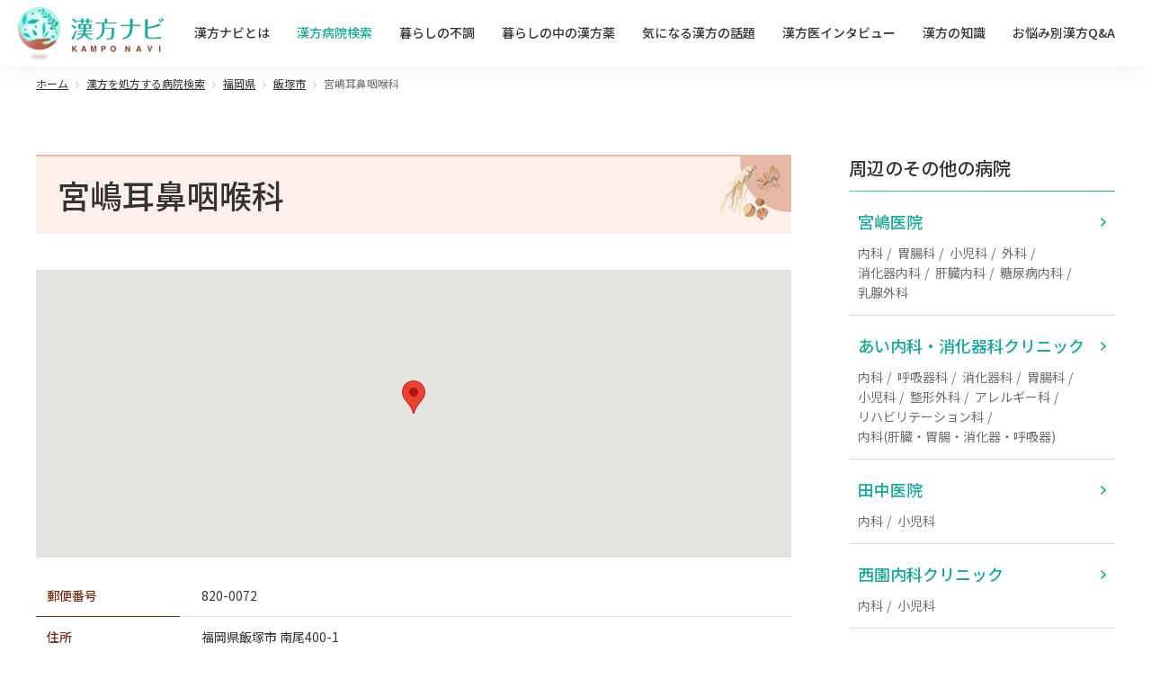

--- FILE ---
content_type: text/html; charset=UTF-8
request_url: https://www.kamponavi.com/hospital/detail?hid=1003906
body_size: 414616
content:
<!DOCTYPE html>
<html lang="ja">
<head>

<!-- Google Tag Manager -->
<script>(function(w,d,s,l,i){w[l]=w[l]||[];w[l].push({'gtm.start':
new Date().getTime(),event:'gtm.js'});var f=d.getElementsByTagName(s)[0],
j=d.createElement(s),dl=l!='dataLayer'?'&l='+l:'';j.async=true;j.src=
'https://www.googletagmanager.com/gtm.js?id='+i+dl;f.parentNode.insertBefore(j,f);
})(window,document,'script','dataLayer','GTM-P439GK');</script>
<!-- End Google Tag Manager -->

<!-- Google Tag Manager -->
<script>(function(w,d,s,l,i){w[l]=w[l]||[];w[l].push({'gtm.start':
new Date().getTime(),event:'gtm.js'});var f=d.getElementsByTagName(s)[0],
j=d.createElement(s),dl=l!='dataLayer'?'&l='+l:'';j.async=true;j.src=
'https://www.googletagmanager.com/gtm.js?id='+i+dl;f.parentNode.insertBefore(j,f);
})(window,document,'script','dataLayer','GTM-TFMJ4DK');</script>
<!-- End Google Tag Manager -->


  <meta charset="utf-8">
  <meta http-equiv="X-UA-Compatible" content="IE=edge">
  <meta name="viewport" content="width=device-width">
  <link rel="preconnect" href="https://fonts.googleapis.com">
  <link rel="preconnect" href="https://fonts.gstatic.com" crossorigin>
  <link href="https://fonts.googleapis.com/css2?family=Noto+Sans+JP:wght@300;400;500;700&display=swap" rel="stylesheet">
  <link rel="stylesheet" href="/cms/wp-content/themes/kamponavi/assets/css/reset.css" media="all">
  <link rel="stylesheet" href="/cms/wp-content/themes/kamponavi/assets/css/module.css" media="all">
  <link rel="shortcut icon" href="/cms/wp-content/themes/kamponavi/assets/images/favicon.ico">

    <title>宮嶋耳鼻咽喉科（福岡県飯塚市）の詳細情報 | 漢方を処方する病院</title>
  <link rel="canonical" href="https://www.kamponavi.com/hospital/detail?hid=1003906" />
  
  <link rel="apple-touch-icon" sizes="180x180" href="/icon_ios.png">
  <link rel="manifest" href="/manifest.json">

  
		<!-- All in One SEO 4.7.0 - aioseo.com -->
		<meta name="description" content="漢方のことを相談できる病院の詳細情報です。専門分野、アクセス情報、医師のメッセージなどが掲載されています。気になる不調や漢方のことはお医者さんに相談を。" />
		<meta name="robots" content="max-image-preview:large" />
		<meta name="generator" content="All in One SEO (AIOSEO) 4.7.0" />
		<meta property="og:locale" content="ja_JP" />
		<meta property="og:site_name" content="漢方ナビ |" />
		<meta property="og:type" content="article" />
		<meta property="og:title" content="詳細情報 | 漢方ナビ" />
		<meta property="og:description" content="漢方のことを相談できる病院の詳細情報です。専門分野、アクセス情報、医師のメッセージなどが掲載されています。気になる不調や漢方のことはお医者さんに相談を。" />
		<meta property="og:image" content="https://www.kamponavi.com/cms/wp-content/uploads/2023/07/kamponavi_ogp.png" />
		<meta property="og:image:secure_url" content="https://www.kamponavi.com/cms/wp-content/uploads/2023/07/kamponavi_ogp.png" />
		<meta property="og:image:width" content="1200" />
		<meta property="og:image:height" content="630" />
		<meta property="article:published_time" content="2023-06-19T07:53:37+00:00" />
		<meta property="article:modified_time" content="2023-07-04T14:42:08+00:00" />
		<meta name="twitter:card" content="summary_large_image" />
		<meta name="twitter:title" content="詳細情報 | 漢方ナビ" />
		<meta name="twitter:description" content="漢方のことを相談できる病院の詳細情報です。専門分野、アクセス情報、医師のメッセージなどが掲載されています。気になる不調や漢方のことはお医者さんに相談を。" />
		<meta name="twitter:image" content="https://www.kamponavi.com/cms/wp-content/uploads/2023/07/kamponavi_ogp.png" />
		<script type="application/ld+json" class="aioseo-schema">
			{"@context":"https:\/\/schema.org","@graph":[{"@type":"BreadcrumbList","@id":"https:\/\/www.kamponavi.com\/hospital\/detail#breadcrumblist","itemListElement":[{"@type":"ListItem","@id":"https:\/\/www.kamponavi.com\/#listItem","position":1,"name":"\u30db\u30fc\u30e0","item":"https:\/\/www.kamponavi.com\/","nextItem":"https:\/\/www.kamponavi.com\/hospital#listItem"},{"@type":"ListItem","@id":"https:\/\/www.kamponavi.com\/hospital#listItem","position":2,"name":"\u6f22\u65b9\u75c5\u9662\u691c\u7d22","item":"https:\/\/www.kamponavi.com\/hospital","nextItem":"https:\/\/www.kamponavi.com\/hospital\/detail#listItem","previousItem":"https:\/\/www.kamponavi.com\/#listItem"},{"@type":"ListItem","@id":"https:\/\/www.kamponavi.com\/hospital\/detail#listItem","position":3,"name":"\u6f22\u65b9\u75c5\u9662\u691c\u7d22\u3000\u8a73\u7d30","previousItem":"https:\/\/www.kamponavi.com\/hospital#listItem"}]},{"@type":"Organization","@id":"https:\/\/www.kamponavi.com\/#organization","name":"\u6f22\u65b9\u30ca\u30d3","url":"https:\/\/www.kamponavi.com\/"},{"@type":"WebPage","@id":"https:\/\/www.kamponavi.com\/hospital\/detail#webpage","url":"https:\/\/www.kamponavi.com\/hospital\/detail","name":"\u8a73\u7d30\u60c5\u5831 | \u6f22\u65b9\u30ca\u30d3","description":"\u6f22\u65b9\u306e\u3053\u3068\u3092\u76f8\u8ac7\u3067\u304d\u308b\u75c5\u9662\u306e\u8a73\u7d30\u60c5\u5831\u3067\u3059\u3002\u5c02\u9580\u5206\u91ce\u3001\u30a2\u30af\u30bb\u30b9\u60c5\u5831\u3001\u533b\u5e2b\u306e\u30e1\u30c3\u30bb\u30fc\u30b8\u306a\u3069\u304c\u63b2\u8f09\u3055\u308c\u3066\u3044\u307e\u3059\u3002\u6c17\u306b\u306a\u308b\u4e0d\u8abf\u3084\u6f22\u65b9\u306e\u3053\u3068\u306f\u304a\u533b\u8005\u3055\u3093\u306b\u76f8\u8ac7\u3092\u3002","inLanguage":"ja","isPartOf":{"@id":"https:\/\/www.kamponavi.com\/#website"},"breadcrumb":{"@id":"https:\/\/www.kamponavi.com\/hospital\/detail#breadcrumblist"},"datePublished":"2023-06-19T16:53:37+09:00","dateModified":"2023-07-04T23:42:08+09:00"},{"@type":"WebSite","@id":"https:\/\/www.kamponavi.com\/#website","url":"https:\/\/www.kamponavi.com\/","name":"\u6f22\u65b9\u30ca\u30d3","inLanguage":"ja","publisher":{"@id":"https:\/\/www.kamponavi.com\/#organization"}}]}
		</script>
		<!-- All in One SEO -->

<link rel="alternate" type="application/rss+xml" title="漢方ナビ &raquo; フィード" href="https://www.kamponavi.com/feed" />
<link rel="alternate" type="application/rss+xml" title="漢方ナビ &raquo; コメントフィード" href="https://www.kamponavi.com/comments/feed" />
<script>
window._wpemojiSettings = {"baseUrl":"https:\/\/s.w.org\/images\/core\/emoji\/15.0.3\/72x72\/","ext":".png","svgUrl":"https:\/\/s.w.org\/images\/core\/emoji\/15.0.3\/svg\/","svgExt":".svg","source":{"concatemoji":"https:\/\/www.kamponavi.com\/cms\/wp-includes\/js\/wp-emoji-release.min.js?ver=6.6.1"}};
/*! This file is auto-generated */
!function(i,n){var o,s,e;function c(e){try{var t={supportTests:e,timestamp:(new Date).valueOf()};sessionStorage.setItem(o,JSON.stringify(t))}catch(e){}}function p(e,t,n){e.clearRect(0,0,e.canvas.width,e.canvas.height),e.fillText(t,0,0);var t=new Uint32Array(e.getImageData(0,0,e.canvas.width,e.canvas.height).data),r=(e.clearRect(0,0,e.canvas.width,e.canvas.height),e.fillText(n,0,0),new Uint32Array(e.getImageData(0,0,e.canvas.width,e.canvas.height).data));return t.every(function(e,t){return e===r[t]})}function u(e,t,n){switch(t){case"flag":return n(e,"\ud83c\udff3\ufe0f\u200d\u26a7\ufe0f","\ud83c\udff3\ufe0f\u200b\u26a7\ufe0f")?!1:!n(e,"\ud83c\uddfa\ud83c\uddf3","\ud83c\uddfa\u200b\ud83c\uddf3")&&!n(e,"\ud83c\udff4\udb40\udc67\udb40\udc62\udb40\udc65\udb40\udc6e\udb40\udc67\udb40\udc7f","\ud83c\udff4\u200b\udb40\udc67\u200b\udb40\udc62\u200b\udb40\udc65\u200b\udb40\udc6e\u200b\udb40\udc67\u200b\udb40\udc7f");case"emoji":return!n(e,"\ud83d\udc26\u200d\u2b1b","\ud83d\udc26\u200b\u2b1b")}return!1}function f(e,t,n){var r="undefined"!=typeof WorkerGlobalScope&&self instanceof WorkerGlobalScope?new OffscreenCanvas(300,150):i.createElement("canvas"),a=r.getContext("2d",{willReadFrequently:!0}),o=(a.textBaseline="top",a.font="600 32px Arial",{});return e.forEach(function(e){o[e]=t(a,e,n)}),o}function t(e){var t=i.createElement("script");t.src=e,t.defer=!0,i.head.appendChild(t)}"undefined"!=typeof Promise&&(o="wpEmojiSettingsSupports",s=["flag","emoji"],n.supports={everything:!0,everythingExceptFlag:!0},e=new Promise(function(e){i.addEventListener("DOMContentLoaded",e,{once:!0})}),new Promise(function(t){var n=function(){try{var e=JSON.parse(sessionStorage.getItem(o));if("object"==typeof e&&"number"==typeof e.timestamp&&(new Date).valueOf()<e.timestamp+604800&&"object"==typeof e.supportTests)return e.supportTests}catch(e){}return null}();if(!n){if("undefined"!=typeof Worker&&"undefined"!=typeof OffscreenCanvas&&"undefined"!=typeof URL&&URL.createObjectURL&&"undefined"!=typeof Blob)try{var e="postMessage("+f.toString()+"("+[JSON.stringify(s),u.toString(),p.toString()].join(",")+"));",r=new Blob([e],{type:"text/javascript"}),a=new Worker(URL.createObjectURL(r),{name:"wpTestEmojiSupports"});return void(a.onmessage=function(e){c(n=e.data),a.terminate(),t(n)})}catch(e){}c(n=f(s,u,p))}t(n)}).then(function(e){for(var t in e)n.supports[t]=e[t],n.supports.everything=n.supports.everything&&n.supports[t],"flag"!==t&&(n.supports.everythingExceptFlag=n.supports.everythingExceptFlag&&n.supports[t]);n.supports.everythingExceptFlag=n.supports.everythingExceptFlag&&!n.supports.flag,n.DOMReady=!1,n.readyCallback=function(){n.DOMReady=!0}}).then(function(){return e}).then(function(){var e;n.supports.everything||(n.readyCallback(),(e=n.source||{}).concatemoji?t(e.concatemoji):e.wpemoji&&e.twemoji&&(t(e.twemoji),t(e.wpemoji)))}))}((window,document),window._wpemojiSettings);
</script>
<style id='wp-emoji-styles-inline-css'>

	img.wp-smiley, img.emoji {
		display: inline !important;
		border: none !important;
		box-shadow: none !important;
		height: 1em !important;
		width: 1em !important;
		margin: 0 0.07em !important;
		vertical-align: -0.1em !important;
		background: none !important;
		padding: 0 !important;
	}
</style>
<style id='wp-block-library-theme-inline-css'>
.wp-block-audio :where(figcaption){color:#555;font-size:13px;text-align:center}.is-dark-theme .wp-block-audio :where(figcaption){color:#ffffffa6}.wp-block-audio{margin:0 0 1em}.wp-block-code{border:1px solid #ccc;border-radius:4px;font-family:Menlo,Consolas,monaco,monospace;padding:.8em 1em}.wp-block-embed :where(figcaption){color:#555;font-size:13px;text-align:center}.is-dark-theme .wp-block-embed :where(figcaption){color:#ffffffa6}.wp-block-embed{margin:0 0 1em}.blocks-gallery-caption{color:#555;font-size:13px;text-align:center}.is-dark-theme .blocks-gallery-caption{color:#ffffffa6}:root :where(.wp-block-image figcaption){color:#555;font-size:13px;text-align:center}.is-dark-theme :root :where(.wp-block-image figcaption){color:#ffffffa6}.wp-block-image{margin:0 0 1em}.wp-block-pullquote{border-bottom:4px solid;border-top:4px solid;color:currentColor;margin-bottom:1.75em}.wp-block-pullquote cite,.wp-block-pullquote footer,.wp-block-pullquote__citation{color:currentColor;font-size:.8125em;font-style:normal;text-transform:uppercase}.wp-block-quote{border-left:.25em solid;margin:0 0 1.75em;padding-left:1em}.wp-block-quote cite,.wp-block-quote footer{color:currentColor;font-size:.8125em;font-style:normal;position:relative}.wp-block-quote.has-text-align-right{border-left:none;border-right:.25em solid;padding-left:0;padding-right:1em}.wp-block-quote.has-text-align-center{border:none;padding-left:0}.wp-block-quote.is-large,.wp-block-quote.is-style-large,.wp-block-quote.is-style-plain{border:none}.wp-block-search .wp-block-search__label{font-weight:700}.wp-block-search__button{border:1px solid #ccc;padding:.375em .625em}:where(.wp-block-group.has-background){padding:1.25em 2.375em}.wp-block-separator.has-css-opacity{opacity:.4}.wp-block-separator{border:none;border-bottom:2px solid;margin-left:auto;margin-right:auto}.wp-block-separator.has-alpha-channel-opacity{opacity:1}.wp-block-separator:not(.is-style-wide):not(.is-style-dots){width:100px}.wp-block-separator.has-background:not(.is-style-dots){border-bottom:none;height:1px}.wp-block-separator.has-background:not(.is-style-wide):not(.is-style-dots){height:2px}.wp-block-table{margin:0 0 1em}.wp-block-table td,.wp-block-table th{word-break:normal}.wp-block-table :where(figcaption){color:#555;font-size:13px;text-align:center}.is-dark-theme .wp-block-table :where(figcaption){color:#ffffffa6}.wp-block-video :where(figcaption){color:#555;font-size:13px;text-align:center}.is-dark-theme .wp-block-video :where(figcaption){color:#ffffffa6}.wp-block-video{margin:0 0 1em}:root :where(.wp-block-template-part.has-background){margin-bottom:0;margin-top:0;padding:1.25em 2.375em}
</style>
<style id='global-styles-inline-css'>
:root{--wp--preset--aspect-ratio--square: 1;--wp--preset--aspect-ratio--4-3: 4/3;--wp--preset--aspect-ratio--3-4: 3/4;--wp--preset--aspect-ratio--3-2: 3/2;--wp--preset--aspect-ratio--2-3: 2/3;--wp--preset--aspect-ratio--16-9: 16/9;--wp--preset--aspect-ratio--9-16: 9/16;--wp--preset--color--black: #000000;--wp--preset--color--cyan-bluish-gray: #abb8c3;--wp--preset--color--white: #FFF;--wp--preset--color--pale-pink: #f78da7;--wp--preset--color--vivid-red: #cf2e2e;--wp--preset--color--luminous-vivid-orange: #ff6900;--wp--preset--color--luminous-vivid-amber: #fcb900;--wp--preset--color--light-green-cyan: #7bdcb5;--wp--preset--color--vivid-green-cyan: #00d084;--wp--preset--color--pale-cyan-blue: #8ed1fc;--wp--preset--color--vivid-cyan-blue: #0693e3;--wp--preset--color--vivid-purple: #9b51e0;--wp--preset--color--primary: #0073a8;--wp--preset--color--secondary: #005075;--wp--preset--color--dark-gray: #111;--wp--preset--color--light-gray: #767676;--wp--preset--gradient--vivid-cyan-blue-to-vivid-purple: linear-gradient(135deg,rgba(6,147,227,1) 0%,rgb(155,81,224) 100%);--wp--preset--gradient--light-green-cyan-to-vivid-green-cyan: linear-gradient(135deg,rgb(122,220,180) 0%,rgb(0,208,130) 100%);--wp--preset--gradient--luminous-vivid-amber-to-luminous-vivid-orange: linear-gradient(135deg,rgba(252,185,0,1) 0%,rgba(255,105,0,1) 100%);--wp--preset--gradient--luminous-vivid-orange-to-vivid-red: linear-gradient(135deg,rgba(255,105,0,1) 0%,rgb(207,46,46) 100%);--wp--preset--gradient--very-light-gray-to-cyan-bluish-gray: linear-gradient(135deg,rgb(238,238,238) 0%,rgb(169,184,195) 100%);--wp--preset--gradient--cool-to-warm-spectrum: linear-gradient(135deg,rgb(74,234,220) 0%,rgb(151,120,209) 20%,rgb(207,42,186) 40%,rgb(238,44,130) 60%,rgb(251,105,98) 80%,rgb(254,248,76) 100%);--wp--preset--gradient--blush-light-purple: linear-gradient(135deg,rgb(255,206,236) 0%,rgb(152,150,240) 100%);--wp--preset--gradient--blush-bordeaux: linear-gradient(135deg,rgb(254,205,165) 0%,rgb(254,45,45) 50%,rgb(107,0,62) 100%);--wp--preset--gradient--luminous-dusk: linear-gradient(135deg,rgb(255,203,112) 0%,rgb(199,81,192) 50%,rgb(65,88,208) 100%);--wp--preset--gradient--pale-ocean: linear-gradient(135deg,rgb(255,245,203) 0%,rgb(182,227,212) 50%,rgb(51,167,181) 100%);--wp--preset--gradient--electric-grass: linear-gradient(135deg,rgb(202,248,128) 0%,rgb(113,206,126) 100%);--wp--preset--gradient--midnight: linear-gradient(135deg,rgb(2,3,129) 0%,rgb(40,116,252) 100%);--wp--preset--font-size--small: 19.5px;--wp--preset--font-size--medium: 20px;--wp--preset--font-size--large: 36.5px;--wp--preset--font-size--x-large: 42px;--wp--preset--font-size--normal: 22px;--wp--preset--font-size--huge: 49.5px;--wp--preset--spacing--20: 0.44rem;--wp--preset--spacing--30: 0.67rem;--wp--preset--spacing--40: 1rem;--wp--preset--spacing--50: 1.5rem;--wp--preset--spacing--60: 2.25rem;--wp--preset--spacing--70: 3.38rem;--wp--preset--spacing--80: 5.06rem;--wp--preset--shadow--natural: 6px 6px 9px rgba(0, 0, 0, 0.2);--wp--preset--shadow--deep: 12px 12px 50px rgba(0, 0, 0, 0.4);--wp--preset--shadow--sharp: 6px 6px 0px rgba(0, 0, 0, 0.2);--wp--preset--shadow--outlined: 6px 6px 0px -3px rgba(255, 255, 255, 1), 6px 6px rgba(0, 0, 0, 1);--wp--preset--shadow--crisp: 6px 6px 0px rgba(0, 0, 0, 1);}:where(.is-layout-flex){gap: 0.5em;}:where(.is-layout-grid){gap: 0.5em;}body .is-layout-flex{display: flex;}.is-layout-flex{flex-wrap: wrap;align-items: center;}.is-layout-flex > :is(*, div){margin: 0;}body .is-layout-grid{display: grid;}.is-layout-grid > :is(*, div){margin: 0;}:where(.wp-block-columns.is-layout-flex){gap: 2em;}:where(.wp-block-columns.is-layout-grid){gap: 2em;}:where(.wp-block-post-template.is-layout-flex){gap: 1.25em;}:where(.wp-block-post-template.is-layout-grid){gap: 1.25em;}.has-black-color{color: var(--wp--preset--color--black) !important;}.has-cyan-bluish-gray-color{color: var(--wp--preset--color--cyan-bluish-gray) !important;}.has-white-color{color: var(--wp--preset--color--white) !important;}.has-pale-pink-color{color: var(--wp--preset--color--pale-pink) !important;}.has-vivid-red-color{color: var(--wp--preset--color--vivid-red) !important;}.has-luminous-vivid-orange-color{color: var(--wp--preset--color--luminous-vivid-orange) !important;}.has-luminous-vivid-amber-color{color: var(--wp--preset--color--luminous-vivid-amber) !important;}.has-light-green-cyan-color{color: var(--wp--preset--color--light-green-cyan) !important;}.has-vivid-green-cyan-color{color: var(--wp--preset--color--vivid-green-cyan) !important;}.has-pale-cyan-blue-color{color: var(--wp--preset--color--pale-cyan-blue) !important;}.has-vivid-cyan-blue-color{color: var(--wp--preset--color--vivid-cyan-blue) !important;}.has-vivid-purple-color{color: var(--wp--preset--color--vivid-purple) !important;}.has-black-background-color{background-color: var(--wp--preset--color--black) !important;}.has-cyan-bluish-gray-background-color{background-color: var(--wp--preset--color--cyan-bluish-gray) !important;}.has-white-background-color{background-color: var(--wp--preset--color--white) !important;}.has-pale-pink-background-color{background-color: var(--wp--preset--color--pale-pink) !important;}.has-vivid-red-background-color{background-color: var(--wp--preset--color--vivid-red) !important;}.has-luminous-vivid-orange-background-color{background-color: var(--wp--preset--color--luminous-vivid-orange) !important;}.has-luminous-vivid-amber-background-color{background-color: var(--wp--preset--color--luminous-vivid-amber) !important;}.has-light-green-cyan-background-color{background-color: var(--wp--preset--color--light-green-cyan) !important;}.has-vivid-green-cyan-background-color{background-color: var(--wp--preset--color--vivid-green-cyan) !important;}.has-pale-cyan-blue-background-color{background-color: var(--wp--preset--color--pale-cyan-blue) !important;}.has-vivid-cyan-blue-background-color{background-color: var(--wp--preset--color--vivid-cyan-blue) !important;}.has-vivid-purple-background-color{background-color: var(--wp--preset--color--vivid-purple) !important;}.has-black-border-color{border-color: var(--wp--preset--color--black) !important;}.has-cyan-bluish-gray-border-color{border-color: var(--wp--preset--color--cyan-bluish-gray) !important;}.has-white-border-color{border-color: var(--wp--preset--color--white) !important;}.has-pale-pink-border-color{border-color: var(--wp--preset--color--pale-pink) !important;}.has-vivid-red-border-color{border-color: var(--wp--preset--color--vivid-red) !important;}.has-luminous-vivid-orange-border-color{border-color: var(--wp--preset--color--luminous-vivid-orange) !important;}.has-luminous-vivid-amber-border-color{border-color: var(--wp--preset--color--luminous-vivid-amber) !important;}.has-light-green-cyan-border-color{border-color: var(--wp--preset--color--light-green-cyan) !important;}.has-vivid-green-cyan-border-color{border-color: var(--wp--preset--color--vivid-green-cyan) !important;}.has-pale-cyan-blue-border-color{border-color: var(--wp--preset--color--pale-cyan-blue) !important;}.has-vivid-cyan-blue-border-color{border-color: var(--wp--preset--color--vivid-cyan-blue) !important;}.has-vivid-purple-border-color{border-color: var(--wp--preset--color--vivid-purple) !important;}.has-vivid-cyan-blue-to-vivid-purple-gradient-background{background: var(--wp--preset--gradient--vivid-cyan-blue-to-vivid-purple) !important;}.has-light-green-cyan-to-vivid-green-cyan-gradient-background{background: var(--wp--preset--gradient--light-green-cyan-to-vivid-green-cyan) !important;}.has-luminous-vivid-amber-to-luminous-vivid-orange-gradient-background{background: var(--wp--preset--gradient--luminous-vivid-amber-to-luminous-vivid-orange) !important;}.has-luminous-vivid-orange-to-vivid-red-gradient-background{background: var(--wp--preset--gradient--luminous-vivid-orange-to-vivid-red) !important;}.has-very-light-gray-to-cyan-bluish-gray-gradient-background{background: var(--wp--preset--gradient--very-light-gray-to-cyan-bluish-gray) !important;}.has-cool-to-warm-spectrum-gradient-background{background: var(--wp--preset--gradient--cool-to-warm-spectrum) !important;}.has-blush-light-purple-gradient-background{background: var(--wp--preset--gradient--blush-light-purple) !important;}.has-blush-bordeaux-gradient-background{background: var(--wp--preset--gradient--blush-bordeaux) !important;}.has-luminous-dusk-gradient-background{background: var(--wp--preset--gradient--luminous-dusk) !important;}.has-pale-ocean-gradient-background{background: var(--wp--preset--gradient--pale-ocean) !important;}.has-electric-grass-gradient-background{background: var(--wp--preset--gradient--electric-grass) !important;}.has-midnight-gradient-background{background: var(--wp--preset--gradient--midnight) !important;}.has-small-font-size{font-size: var(--wp--preset--font-size--small) !important;}.has-medium-font-size{font-size: var(--wp--preset--font-size--medium) !important;}.has-large-font-size{font-size: var(--wp--preset--font-size--large) !important;}.has-x-large-font-size{font-size: var(--wp--preset--font-size--x-large) !important;}
:where(.wp-block-post-template.is-layout-flex){gap: 1.25em;}:where(.wp-block-post-template.is-layout-grid){gap: 1.25em;}
:where(.wp-block-columns.is-layout-flex){gap: 2em;}:where(.wp-block-columns.is-layout-grid){gap: 2em;}
:root :where(.wp-block-pullquote){font-size: 1.5em;line-height: 1.6;}
</style>
<link rel='stylesheet' id='contact-form-7-css' href='https://www.kamponavi.com/cms/wp-content/plugins/contact-form-7/includes/css/styles.css?ver=5.9.8' media='all' />
<link rel='stylesheet' id='cf7msm_styles-css' href='https://www.kamponavi.com/cms/wp-content/plugins/contact-form-7-multi-step-module/resources/cf7msm.css?ver=4.4' media='all' />
<script src="https://www.kamponavi.com/cms/wp-includes/js/jquery/jquery.min.js?ver=3.7.1" id="jquery-core-js"></script>
<script src="https://www.kamponavi.com/cms/wp-includes/js/jquery/jquery-migrate.min.js?ver=3.4.1" id="jquery-migrate-js"></script>
<link rel="https://api.w.org/" href="https://www.kamponavi.com/wp-json/" /><link rel="alternate" title="JSON" type="application/json" href="https://www.kamponavi.com/wp-json/wp/v2/pages/32" /><link rel="EditURI" type="application/rsd+xml" title="RSD" href="https://www.kamponavi.com/cms/xmlrpc.php?rsd" />
<meta name="generator" content="WordPress 6.6.1" />
<link rel='shortlink' href='https://www.kamponavi.com/?p=32' />
<link rel="alternate" title="oEmbed (JSON)" type="application/json+oembed" href="https://www.kamponavi.com/wp-json/oembed/1.0/embed?url=https%3A%2F%2Fwww.kamponavi.com%2Fhospital%2Fdetail" />
<link rel="alternate" title="oEmbed (XML)" type="text/xml+oembed" href="https://www.kamponavi.com/wp-json/oembed/1.0/embed?url=https%3A%2F%2Fwww.kamponavi.com%2Fhospital%2Fdetail&#038;format=xml" />

</head>



<body id="search"  >
<!-- Google Tag Manager (noscript) -->
<noscript><iframe src="https://www.googletagmanager.com/ns.html?id=GTM-P439GK"
height="0" width="0" style="display:none;visibility:hidden"></iframe></noscript>
<!-- End Google Tag Manager (noscript) -->

<!-- Google Tag Manager (noscript) -->
<noscript><iframe src="https://www.googletagmanager.com/ns.html?id=GTM-TFMJ4DK"
height="0" width="0" style="display:none;visibility:hidden"></iframe></noscript>
<!-- End Google Tag Manager (noscript) -->

<div id="wrap">


        <header id="header">
  <div class="logo"><a href="/"><img src="/cms/wp-content/themes/kamponavi/assets/images/lg_kamponavi.png" alt="漢方ナビ"></a></div>
  <nav class="g-navi js-g-navi">
    <ul>
      <li><a href="/about/">漢方ナビとは</a></li>
      <li><a href="/hospital/">漢方病院検索</a></li>
      <li><a href="/notwell/">暮らしの不調</a></li>
      <li><a href="/method/">暮らしの中の漢方薬</a></li>
      <li><a href="/topic/">気になる漢方の話題</a></li>
      <li><a href="/interview/">漢方医インタビュー</a></li>
      <li><a href="/knowledge/">漢方の知識</a></li>
      <li><a href="/qa/">お悩み別漢方Q&A</a></li>
    </ul>
  </nav>
  <a href="javascript:void(0);" class="menu-btn js-menu-btn"><span></span></a>
<!-- / #header --></header>

        <div class="topic-path">
            <ul>
            <li><a href="/">ホーム</a></li>
                <li><a href="/hospital">漢方を処方する病院検索</a></li>
                <li><a href="/hospital/search?cur=1&doc=0&pref=40&municipality=&lat=&lng=&dept=&kw=">福岡県</a></li>
                <li><a href="/hospital/search?cur=1&doc=0&pref=40&municipality=40205&lat=&lng=&dept=&kw=">飯塚市</a></li>                
                <li>宮嶋耳鼻咽喉科</li>
            </ul>
        </div>

        <div class="contents-wrap">

            <main id="contents">
                <input type="hidden" name="lat" value="33.617109380000000" id="lat">
                <input type="hidden" name="lng" value="130.681359590000000" id="lng">
                <input type="hidden" name="address" value="福岡県飯塚市南尾400-1" id="address">

                <div class="cmn-title">
                    <h1 class="ttl">宮嶋耳鼻咽喉科</h1>
                </div>

                <div class="cmn-sec hospital-detail-sec">
                    <div class="inner-wrap">

                        <div class="hospital-map" id="maps" style="width: 100%; height: 320px;"></div>

                        <div class="hospital-data-wrap">
                            <dl class="hospital-data">
                                <dt>郵便番号</dt>
                                <dd>
                                    <p>820-0072</p>
                                </dd>
                            </dl>
                            <dl class="hospital-data">
                                <dt>住所</dt>
                                <dd>
                                    <p>福岡県飯塚市 南尾400-1</p>
                                </dd>
                            </dl>
                            <dl class="hospital-data">
                                <dt>電話番号</dt>
                                <dd>
                                    <p>0948-28-3347</p>
                                </dd>
                            </dl>
                            <dl class="hospital-data">
                                <dt>最寄駅</dt>
                                <dd>
                                    <p>　</p>
                                </dd>
                            </dl>
                            <dl class="hospital-data">
                                <dt>HP</dt>
                                <dd>
                                    <p><a href="" target="_blank" class="txt-link"></a></p>
                                </dd>
                            </dl>
                            <dl class="hospital-data">
                                <dt>診療科目</dt>
                                <dd>
                                    <p>耳鼻咽喉科　気管食道科　アレルギー科</p>
                                </dd>
                            </dl>
                            <dl class="hospital-data">
                                <dt>所属専門医</dt>
                                <dd>
                                    <p>耳鼻咽喉科専門医　気管食道科専門医</p>
                                </dd>
                            </dl>
                            <dl class="hospital-data">
                                <dt>診療時間(午前)</dt>
                                <dd>
                                    <p>月～金　8:30～12:30　土　8:30～13:30</p>
                                </dd>
                            </dl>
                            <dl class="hospital-data">
                                <dt>診療時間(午後)</dt>
                                <dd>
                                    <p>月火水金　14:30～18:00</p>
                                </dd>
                            </dl>
                            <dl class="hospital-data">
                                <dt>診療時間(その他)</dt>
                                <dd>
                                    <p></p>
                                </dd>
                            </dl>
                            <dl class="hospital-data">
                                <dt>休診日</dt>
                                <dd>
                                    <p>日・祝</p>
                                </dd>
                            </dl>
                            <ul class="other-list">
                                                                    <li class="list-item"><i class="icn"><img src="/assets/images/icn_other_01.svg" alt=""></i><span>駐車場アリ</span></li>
                                                                                                                                                                                            </ul>
                            <!-- /.hospital-data-wrap -->
                        </div>

                                                    <div class="hospital-photo-wrap">
                                <ul class="hospital-photo">
                                                                                <li><img src="/uploads/hospital/1003906/images/image1.jpg" alt=""></li>
                                                                                <li><img src="/uploads/hospital/1003906/images/image2.jpg" alt=""></li>
                                                                    </ul>
                                <!-- /.hospital-photo-wrap -->
                            </div>
                        
                                                    <div class="hospital-doctor-wrap">
                                                                    <div class="doctor-info">
                                                                                                                                    <div class="doctor-photo"><img src="/uploads/hospital/1003906/images/drimage1.jpg" alt=""></div>
                                                                                                                            <div class="doctor-data-wrap">
                                            <dl class="doctor-name">
                                                <dt>医師名</dt>
                                                <dd>宮嶋　義巳</dd>
                                            </dl>
                                            <ul class="doctor-data">
                                                <li>
                                                    <dl>
                                                        <dt>性別</dt>
                                                        <dd>
                                                            <p>男性</p>
                                                        </dd>
                                                    </dl>
                                                </li>
                                                <li>
                                                    <dl>
                                                        <dt>漢方を相談できる分野</dt>
                                                        <dd>
                                                                                                                        <p>風邪､感染症、アレルギー、頭痛､めまい</p>
                                                        </dd>
                                                    </dl>
                                                </li>
                                                <li>
                                                    <dl>
                                                        <dt>専門分野</dt>
                                                        <dd>
                                                            <p>耳鼻咽喉科、気管食道科</p>
                                                        </dd>
                                                    </dl>
                                                </li>
                                                <li>
                                                    <dl>
                                                        <dt>メッセージ</dt>
                                                        <dd>
                                                            <p>２００６年に故郷の飯塚市で開業して以来、多くの患者さんに来院していただいております。<br />
小児の中耳炎、耳あか、鼻副鼻腔炎から成人の急性ののどの炎症、アレルギー性鼻炎、嗄声、めまい、顔面神経麻痺、高齢者の難聴まで幅広く診療を行っています。<br />
さまざまな疾患に対して当院での改善を目指しますが、入院や手術、精密検査が必要な方には他院への紹介を行っています。<br />
病気なのかどうか分からない場合も遠慮なくご相談ください。<br />
</p>
                                                        </dd>
                                                    </dl>
                                                </li>
                                            </ul>
                                        </div>
                                        <!-- /.doctor-info -->
                                    </div>
                                                                <!-- /.hospital-doctor-wrap -->
                            </div>
                        
                        <div class="for-hospital-wrap">
                            <h2 class="ttl">宮嶋耳鼻咽喉科のご関係者へ</h2>
                            <p>漢方ナビでは、患者さんに適切な医療を受けていただくために、漢方薬の処方を実施していただける医療機関の、より詳しい・正しい情報を掲載したく、医療機関の方（ご本人）からの掲載情報を受け付けております。ぜひご協力ください。</p>
                            <p class="edit-link-wrap"><a href="/regist/login/1003906" class="edit-link">宮嶋耳鼻咽喉科の漢方病院登録・変更</a></p>
                            <!-- /.from-hospital-wrap -->
                        </div>

                        <!-- /.inner-wrap -->
                    </div>
                    <!-- /.cmn-sec -->
                </div>

                <div class="cmn-sec">
                    <div class="inner-wrap">
                        <div class="search-attention-box">
                            <div class="box-head">
                                <p>掲載内容に一部変更がある場合もありますので、<br class="pc-only">受診される前に必ず電話で医療機関へお問い合わせください。</p>
                            </div>
                            <div class="box-body">
                                <p><span class="primary-txt txtB">漢方ナビの「漢方病院検索」</span>は<br>漢方をより正しく使っていただくために、漢方の処方実績のある医療機関（医師）にかかっていただきたく、医療機関の皆さまの協力を得て、漢方病院検索を運営しています。ぜひご活用ください。</p>
                                <div class="attention-box">
                                    <p class="attention-ttl">【ご注意ください】</p>
                                    <p>漢方ナビ病院検索に掲載している医療機関、医師の情報は、株式会社ウェルネスが医療機関からの提供を受け、または公表情報を元に独自に調査、編集して作成する情報です。診療時間や診療内容、予約の要否などが変更されていることがありますので、受診前に直接医療機関へ確認してください。<br>なお、正確な情報提供に努めていますが、情報の正確性、有用性、安全性、合法性を保証するものではなく、掲載情報を利用することに起因する損害につきましては、株式会社ウェルネス、漢方ナビ運営事務局および漢方ナビ協賛社は一切の責任を負いません。</p>
                                </div>
                            </div>
                        </div>
                        <!-- /.inner-wrap -->
                    </div>
                    <!-- /.cmn-sec -->
                </div>

                <!-- / #contents -->
            </main>

            <aside id="side-nav">
                <div class="inner-wrap">

                    <div class="side-nav-ttl">周辺のその他の病院</div>
                    <ul class="hospital-list">
                                                    <li>
                                <div class="hospital-name"><a href="/hospital/detail?hid=625257">宮嶋医院</a></div>
                                <ul>
                                                                                                                <li>内科</li>
                                                                            <li>胃腸科</li>
                                                                            <li>小児科</li>
                                                                            <li>外科</li>
                                                                            <li>消化器内科</li>
                                                                            <li>肝臓内科</li>
                                                                            <li>糖尿病内科</li>
                                                                            <li>乳腺外科</li>
                                                                    </ul>
                            </li>
                                                    <li>
                                <div class="hospital-name"><a href="/hospital/detail?hid=973266">あい内科・消化器科クリニック</a></div>
                                <ul>
                                                                                                                <li>内科</li>
                                                                            <li>呼吸器科</li>
                                                                            <li>消化器科</li>
                                                                            <li>胃腸科</li>
                                                                            <li>小児科</li>
                                                                            <li>整形外科</li>
                                                                            <li>アレルギー科</li>
                                                                            <li>リハビリテーション科</li>
                                                                            <li>内科(肝臓・胃腸・消化器・呼吸器)</li>
                                                                    </ul>
                            </li>
                                                    <li>
                                <div class="hospital-name"><a href="/hospital/detail?hid=625266">田中医院</a></div>
                                <ul>
                                                                                                                <li>内科</li>
                                                                            <li>小児科</li>
                                                                    </ul>
                            </li>
                                                    <li>
                                <div class="hospital-name"><a href="/hospital/detail?hid=625256">西園内科クリニック</a></div>
                                <ul>
                                                                                                                <li>内科</li>
                                                                            <li>小児科</li>
                                                                    </ul>
                            </li>
                                                    <li>
                                <div class="hospital-name"><a href="/hospital/detail?hid=1112092">柴田みえこ内科・神経内科クリニック</a></div>
                                <ul>
                                                                                                                <li>内科</li>
                                                                            <li>神経内科</li>
                                                                            <li>心療内科</li>
                                                                            <li>リハビリテーション科</li>
                                                                            <li>脳神経内科</li>
                                                                    </ul>
                            </li>
                                                    <li>
                                <div class="hospital-name"><a href="/hospital/detail?hid=624238">藤井泌尿器科医院</a></div>
                                <ul>
                                                                                                                <li>泌尿器科</li>
                                                                    </ul>
                            </li>
                                                    <li>
                                <div class="hospital-name"><a href="/hospital/detail?hid=951483">松岡産婦人科医院</a></div>
                                <ul>
                                                                                                                <li>産科</li>
                                                                            <li>婦人科</li>
                                                                    </ul>
                            </li>
                                                    <li>
                                <div class="hospital-name"><a href="/hospital/detail?hid=624281">松浦医院</a></div>
                                <ul>
                                                                                                                <li>内科</li>
                                                                            <li>小児科</li>
                                                                            <li>放射線科</li>
                                                                    </ul>
                            </li>
                                                    <li>
                                <div class="hospital-name"><a href="/hospital/detail?hid=625255">牛島診療所</a></div>
                                <ul>
                                                                                                                <li>内科</li>
                                                                            <li>胃腸科</li>
                                                                            <li>外科</li>
                                                                            <li>整形外科</li>
                                                                            <li>脳神経外科</li>
                                                                            <li>肛門科</li>
                                                                    </ul>
                            </li>
                                                    <li>
                                <div class="hospital-name"><a href="/hospital/detail?hid=624257">田中クリニック</a></div>
                                <ul>
                                                                                                                <li>産科</li>
                                                                            <li>婦人科</li>
                                                                    </ul>
                            </li>
                                            </ul>
                    <!-- /.inner-wrap -->
                </div>
                <!-- / #side-nav -->
            </aside>

            <!-- /.contents-wrap -->
        </div>

        <footer id="footer" class="">
  <div class="page-top-wrap js-page-top-wrap footer-top-wrap">
    <a href="javascript: void(0);" class="top-btn js-page-top"><span>TOP</span></a>
  </div>
      <div class="page-top-wrap js-page-top-wrap footer-search-wrap sp-only">
      <div class="footer-search-inner">
        <div class="side-search-box">

          <div class="box-body is-show">
            <form action="/hospital/search" method="get" id="form-footer-search">
              <input type="hidden" name="cur" value="1" />
              <input type="hidden" name="doc" value="1" />
                            <fieldset class="trouble-list-wrap">
                <legend>トラブルの種類</legend>
                <ul class="trouble-list">
                                      <li>
                      <div class="checkbox-wrap"><input type="checkbox" name="notwell_1" value="1" id="ft_notwell_1"><label for="ft_notwell_1"><span>こころの不調</span></label></div>
                    </li>
                                      <li>
                      <div class="checkbox-wrap"><input type="checkbox" name="notwell_2" value="1" id="ft_notwell_2"><label for="ft_notwell_2"><span>女性の不調</span></label></div>
                    </li>
                                      <li>
                      <div class="checkbox-wrap"><input type="checkbox" name="notwell_3" value="1" id="ft_notwell_3"><label for="ft_notwell_3"><span>お腹の不調</span></label></div>
                    </li>
                                      <li>
                      <div class="checkbox-wrap"><input type="checkbox" name="notwell_4" value="1" id="ft_notwell_4"><label for="ft_notwell_4"><span>眠りの不調</span></label></div>
                    </li>
                                      <li>
                      <div class="checkbox-wrap"><input type="checkbox" name="notwell_5" value="1" id="ft_notwell_5"><label for="ft_notwell_5"><span>風邪､感染症</span></label></div>
                    </li>
                                      <li>
                      <div class="checkbox-wrap"><input type="checkbox" name="notwell_6" value="1" id="ft_notwell_6"><label for="ft_notwell_6"><span>アレルギー</span></label></div>
                    </li>
                                      <li>
                      <div class="checkbox-wrap"><input type="checkbox" name="notwell_7" value="1" id="ft_notwell_7"><label for="ft_notwell_7"><span>頭痛､めまい</span></label></div>
                    </li>
                                      <li>
                      <div class="checkbox-wrap"><input type="checkbox" name="notwell_8" value="1" id="ft_notwell_8"><label for="ft_notwell_8"><span>冷え､痛み</span></label></div>
                    </li>
                                      <li>
                      <div class="checkbox-wrap"><input type="checkbox" name="notwell_9" value="1" id="ft_notwell_9"><label for="ft_notwell_9"><span>体重増加､むくみ</span></label></div>
                    </li>
                                      <li>
                      <div class="checkbox-wrap"><input type="checkbox" name="notwell_10" value="1" id="ft_notwell_10"><label for="ft_notwell_10"><span>疲労､倦怠感</span></label></div>
                    </li>
                                      <li>
                      <div class="checkbox-wrap"><input type="checkbox" name="notwell_11" value="1" id="ft_notwell_11"><label for="ft_notwell_11"><span>尿トラブル</span></label></div>
                    </li>
                                      <li>
                      <div class="checkbox-wrap"><input type="checkbox" name="notwell_12" value="1" id="ft_notwell_12"><label for="ft_notwell_12"><span>お肌の悩み</span></label></div>
                    </li>
                                  </ul>
              </fieldset>
              <div class="address-select-wrap js-address-select">
                <div class="address-select-box">
                  <div class="select-wrap address-select js-select-wrap">
                    <select name="pref" class="js-select-pref" title="都道府県">
                      <option value="">都道府県</option>
                                              <option value="1" >北海道</option>
                                              <option value="2" >青森県</option>
                                              <option value="3" >岩手県</option>
                                              <option value="4" >宮城県</option>
                                              <option value="5" >秋田県</option>
                                              <option value="6" >山形県</option>
                                              <option value="7" >福島県</option>
                                              <option value="8" >茨城県</option>
                                              <option value="9" >栃木県</option>
                                              <option value="10" >群馬県</option>
                                              <option value="11" >埼玉県</option>
                                              <option value="12" >千葉県</option>
                                              <option value="13" >東京都</option>
                                              <option value="14" >神奈川県</option>
                                              <option value="15" >新潟県</option>
                                              <option value="16" >富山県</option>
                                              <option value="17" >石川県</option>
                                              <option value="18" >福井県</option>
                                              <option value="19" >山梨県</option>
                                              <option value="20" >長野県</option>
                                              <option value="21" >岐阜県</option>
                                              <option value="22" >静岡県</option>
                                              <option value="23" >愛知県</option>
                                              <option value="24" >三重県</option>
                                              <option value="25" >滋賀県</option>
                                              <option value="26" >京都府</option>
                                              <option value="27" >大阪府</option>
                                              <option value="28" >兵庫県</option>
                                              <option value="29" >奈良県</option>
                                              <option value="30" >和歌山県</option>
                                              <option value="31" >鳥取県</option>
                                              <option value="32" >島根県</option>
                                              <option value="33" >岡山県</option>
                                              <option value="34" >広島県</option>
                                              <option value="35" >山口県</option>
                                              <option value="36" >徳島県</option>
                                              <option value="37" >香川県</option>
                                              <option value="38" >愛媛県</option>
                                              <option value="39" >高知県</option>
                                              <option value="40" >福岡県</option>
                                              <option value="41" >佐賀県</option>
                                              <option value="42" >長崎県</option>
                                              <option value="43" >熊本県</option>
                                              <option value="44" >大分県</option>
                                              <option value="45" >宮崎県</option>
                                              <option value="46" >鹿児島県</option>
                                              <option value="47" >沖縄県</option>
                                          </select>
                  </div>
                  <div class="select-wrap address-select js-select-wrap">
                    <select name="municipality" title="市区町村" class="js-select-municipality">
                      <option value="">市区町村</option>
                                                                        <option value="1101" data-pref_id="1" >札幌市中央区</option>
                                                  <option value="1102" data-pref_id="1" >札幌市北区</option>
                                                  <option value="1103" data-pref_id="1" >札幌市東区</option>
                                                  <option value="1104" data-pref_id="1" >札幌市白石区</option>
                                                  <option value="1105" data-pref_id="1" >札幌市豊平区</option>
                                                  <option value="1106" data-pref_id="1" >札幌市南区</option>
                                                  <option value="1107" data-pref_id="1" >札幌市西区</option>
                                                  <option value="1108" data-pref_id="1" >札幌市厚別区</option>
                                                  <option value="1109" data-pref_id="1" >札幌市手稲区</option>
                                                  <option value="1110" data-pref_id="1" >札幌市清田区</option>
                                                  <option value="1202" data-pref_id="1" >函館市</option>
                                                  <option value="1203" data-pref_id="1" >小樽市</option>
                                                  <option value="1204" data-pref_id="1" >旭川市</option>
                                                  <option value="1205" data-pref_id="1" >室蘭市</option>
                                                  <option value="1206" data-pref_id="1" >釧路市</option>
                                                  <option value="1207" data-pref_id="1" >帯広市</option>
                                                  <option value="1208" data-pref_id="1" >北見市</option>
                                                  <option value="1209" data-pref_id="1" >夕張市</option>
                                                  <option value="1210" data-pref_id="1" >岩見沢市</option>
                                                  <option value="1211" data-pref_id="1" >網走市</option>
                                                  <option value="1212" data-pref_id="1" >留萌市</option>
                                                  <option value="1213" data-pref_id="1" >苫小牧市</option>
                                                  <option value="1214" data-pref_id="1" >稚内市</option>
                                                  <option value="1215" data-pref_id="1" >美唄市</option>
                                                  <option value="1216" data-pref_id="1" >芦別市</option>
                                                  <option value="1217" data-pref_id="1" >江別市</option>
                                                  <option value="1218" data-pref_id="1" >赤平市</option>
                                                  <option value="1219" data-pref_id="1" >紋別市</option>
                                                  <option value="1220" data-pref_id="1" >士別市</option>
                                                  <option value="1221" data-pref_id="1" >名寄市</option>
                                                  <option value="1222" data-pref_id="1" >三笠市</option>
                                                  <option value="1223" data-pref_id="1" >根室市</option>
                                                  <option value="1224" data-pref_id="1" >千歳市</option>
                                                  <option value="1225" data-pref_id="1" >滝川市</option>
                                                  <option value="1226" data-pref_id="1" >砂川市</option>
                                                  <option value="1227" data-pref_id="1" >歌志内市</option>
                                                  <option value="1228" data-pref_id="1" >深川市</option>
                                                  <option value="1229" data-pref_id="1" >富良野市</option>
                                                  <option value="1230" data-pref_id="1" >登別市</option>
                                                  <option value="1231" data-pref_id="1" >恵庭市</option>
                                                  <option value="1233" data-pref_id="1" >伊達市</option>
                                                  <option value="1234" data-pref_id="1" >北広島市</option>
                                                  <option value="1235" data-pref_id="1" >石狩市</option>
                                                  <option value="1236" data-pref_id="1" >北斗市</option>
                                                  <option value="1303" data-pref_id="1" >石狩郡当別町</option>
                                                  <option value="1304" data-pref_id="1" >石狩郡新篠津村</option>
                                                  <option value="1331" data-pref_id="1" >松前郡松前町</option>
                                                  <option value="1332" data-pref_id="1" >松前郡福島町</option>
                                                  <option value="1333" data-pref_id="1" >上磯郡知内町</option>
                                                  <option value="1334" data-pref_id="1" >上磯郡木古内町</option>
                                                  <option value="1337" data-pref_id="1" >亀田郡七飯町</option>
                                                  <option value="1343" data-pref_id="1" >茅部郡鹿部町</option>
                                                  <option value="1345" data-pref_id="1" >茅部郡森町</option>
                                                  <option value="1346" data-pref_id="1" >二海郡八雲町</option>
                                                  <option value="1347" data-pref_id="1" >山越郡長万部町</option>
                                                  <option value="1361" data-pref_id="1" >檜山郡江差町</option>
                                                  <option value="1362" data-pref_id="1" >檜山郡上ノ国町</option>
                                                  <option value="1363" data-pref_id="1" >檜山郡厚沢部町</option>
                                                  <option value="1364" data-pref_id="1" >爾志郡乙部町</option>
                                                  <option value="1367" data-pref_id="1" >奥尻郡奥尻町</option>
                                                  <option value="1370" data-pref_id="1" >瀬棚郡今金町</option>
                                                  <option value="1371" data-pref_id="1" >久遠郡せたな町</option>
                                                  <option value="1391" data-pref_id="1" >島牧郡島牧村</option>
                                                  <option value="1392" data-pref_id="1" >寿都郡寿都町</option>
                                                  <option value="1393" data-pref_id="1" >寿都郡黒松内町</option>
                                                  <option value="1394" data-pref_id="1" >磯谷郡蘭越町</option>
                                                  <option value="1395" data-pref_id="1" >虻田郡ニセコ町</option>
                                                  <option value="1396" data-pref_id="1" >虻田郡真狩村</option>
                                                  <option value="1397" data-pref_id="1" >虻田郡留寿都村</option>
                                                  <option value="1398" data-pref_id="1" >虻田郡喜茂別町</option>
                                                  <option value="1399" data-pref_id="1" >虻田郡京極町</option>
                                                  <option value="1400" data-pref_id="1" >虻田郡倶知安町</option>
                                                  <option value="1401" data-pref_id="1" >岩内郡共和町</option>
                                                  <option value="1402" data-pref_id="1" >岩内郡岩内町</option>
                                                  <option value="1403" data-pref_id="1" >古宇郡泊村</option>
                                                  <option value="1404" data-pref_id="1" >古宇郡神恵内村</option>
                                                  <option value="1405" data-pref_id="1" >積丹郡積丹町</option>
                                                  <option value="1406" data-pref_id="1" >古平郡古平町</option>
                                                  <option value="1407" data-pref_id="1" >余市郡仁木町</option>
                                                  <option value="1408" data-pref_id="1" >余市郡余市町</option>
                                                  <option value="1409" data-pref_id="1" >余市郡赤井川村</option>
                                                  <option value="1423" data-pref_id="1" >空知郡南幌町</option>
                                                  <option value="1424" data-pref_id="1" >空知郡奈井江町</option>
                                                  <option value="1425" data-pref_id="1" >空知郡上砂川町</option>
                                                  <option value="1427" data-pref_id="1" >夕張郡由仁町</option>
                                                  <option value="1428" data-pref_id="1" >夕張郡長沼町</option>
                                                  <option value="1429" data-pref_id="1" >夕張郡栗山町</option>
                                                  <option value="1430" data-pref_id="1" >樺戸郡月形町</option>
                                                  <option value="1431" data-pref_id="1" >樺戸郡浦臼町</option>
                                                  <option value="1432" data-pref_id="1" >樺戸郡新十津川町</option>
                                                  <option value="1433" data-pref_id="1" >雨竜郡妹背牛町</option>
                                                  <option value="1434" data-pref_id="1" >雨竜郡秩父別町</option>
                                                  <option value="1436" data-pref_id="1" >雨竜郡雨竜町</option>
                                                  <option value="1437" data-pref_id="1" >雨竜郡北竜町</option>
                                                  <option value="1438" data-pref_id="1" >雨竜郡沼田町</option>
                                                  <option value="1452" data-pref_id="1" >上川郡鷹栖町</option>
                                                  <option value="1453" data-pref_id="1" >上川郡東神楽町</option>
                                                  <option value="1454" data-pref_id="1" >上川郡当麻町</option>
                                                  <option value="1455" data-pref_id="1" >上川郡比布町</option>
                                                  <option value="1456" data-pref_id="1" >上川郡愛別町</option>
                                                  <option value="1457" data-pref_id="1" >上川郡上川町</option>
                                                  <option value="1458" data-pref_id="1" >上川郡東川町</option>
                                                  <option value="1459" data-pref_id="1" >上川郡美瑛町</option>
                                                  <option value="1460" data-pref_id="1" >空知郡上富良野町</option>
                                                  <option value="1461" data-pref_id="1" >空知郡中富良野町</option>
                                                  <option value="1462" data-pref_id="1" >空知郡南富良野町</option>
                                                  <option value="1463" data-pref_id="1" >勇払郡占冠村</option>
                                                  <option value="1464" data-pref_id="1" >上川郡和寒町</option>
                                                  <option value="1465" data-pref_id="1" >上川郡剣淵町</option>
                                                  <option value="1468" data-pref_id="1" >上川郡下川町</option>
                                                  <option value="1469" data-pref_id="1" >中川郡美深町</option>
                                                  <option value="1470" data-pref_id="1" >中川郡音威子府村</option>
                                                  <option value="1471" data-pref_id="1" >中川郡中川町</option>
                                                  <option value="1472" data-pref_id="1" >雨竜郡幌加内町</option>
                                                  <option value="1481" data-pref_id="1" >増毛郡増毛町</option>
                                                  <option value="1482" data-pref_id="1" >留萌郡小平町</option>
                                                  <option value="1483" data-pref_id="1" >苫前郡苫前町</option>
                                                  <option value="1484" data-pref_id="1" >苫前郡羽幌町</option>
                                                  <option value="1485" data-pref_id="1" >苫前郡初山別村</option>
                                                  <option value="1486" data-pref_id="1" >天塩郡遠別町</option>
                                                  <option value="1487" data-pref_id="1" >天塩郡天塩町</option>
                                                  <option value="1511" data-pref_id="1" >宗谷郡猿払村</option>
                                                  <option value="1512" data-pref_id="1" >枝幸郡浜頓別町</option>
                                                  <option value="1513" data-pref_id="1" >枝幸郡中頓別町</option>
                                                  <option value="1514" data-pref_id="1" >枝幸郡枝幸町</option>
                                                  <option value="1516" data-pref_id="1" >天塩郡豊富町</option>
                                                  <option value="1517" data-pref_id="1" >礼文郡礼文町</option>
                                                  <option value="1518" data-pref_id="1" >利尻郡利尻町</option>
                                                  <option value="1519" data-pref_id="1" >利尻郡利尻富士町</option>
                                                  <option value="1520" data-pref_id="1" >天塩郡幌延町</option>
                                                  <option value="1543" data-pref_id="1" >網走郡美幌町</option>
                                                  <option value="1544" data-pref_id="1" >網走郡津別町</option>
                                                  <option value="1545" data-pref_id="1" >斜里郡斜里町</option>
                                                  <option value="1546" data-pref_id="1" >斜里郡清里町</option>
                                                  <option value="1547" data-pref_id="1" >斜里郡小清水町</option>
                                                  <option value="1549" data-pref_id="1" >常呂郡訓子府町</option>
                                                  <option value="1550" data-pref_id="1" >常呂郡置戸町</option>
                                                  <option value="1552" data-pref_id="1" >常呂郡佐呂間町</option>
                                                  <option value="1555" data-pref_id="1" >紋別郡遠軽町</option>
                                                  <option value="1559" data-pref_id="1" >紋別郡湧別町</option>
                                                  <option value="1560" data-pref_id="1" >紋別郡滝上町</option>
                                                  <option value="1561" data-pref_id="1" >紋別郡興部町</option>
                                                  <option value="1562" data-pref_id="1" >紋別郡西興部村</option>
                                                  <option value="1563" data-pref_id="1" >紋別郡雄武町</option>
                                                  <option value="1564" data-pref_id="1" >網走郡大空町</option>
                                                  <option value="1571" data-pref_id="1" >虻田郡豊浦町</option>
                                                  <option value="1575" data-pref_id="1" >有珠郡壮瞥町</option>
                                                  <option value="1578" data-pref_id="1" >白老郡白老町</option>
                                                  <option value="1581" data-pref_id="1" >勇払郡厚真町</option>
                                                  <option value="1584" data-pref_id="1" >虻田郡洞爺湖町</option>
                                                  <option value="1585" data-pref_id="1" >勇払郡安平町</option>
                                                  <option value="1586" data-pref_id="1" >勇払郡むかわ町</option>
                                                  <option value="1601" data-pref_id="1" >沙流郡日高町</option>
                                                  <option value="1602" data-pref_id="1" >沙流郡平取町</option>
                                                  <option value="1604" data-pref_id="1" >新冠郡新冠町</option>
                                                  <option value="1607" data-pref_id="1" >浦河郡浦河町</option>
                                                  <option value="1608" data-pref_id="1" >様似郡様似町</option>
                                                  <option value="1609" data-pref_id="1" >幌泉郡えりも町</option>
                                                  <option value="1610" data-pref_id="1" >日高郡新ひだか町</option>
                                                  <option value="1631" data-pref_id="1" >河東郡音更町</option>
                                                  <option value="1632" data-pref_id="1" >河東郡士幌町</option>
                                                  <option value="1633" data-pref_id="1" >河東郡上士幌町</option>
                                                  <option value="1634" data-pref_id="1" >河東郡鹿追町</option>
                                                  <option value="1635" data-pref_id="1" >上川郡新得町</option>
                                                  <option value="1636" data-pref_id="1" >上川郡清水町</option>
                                                  <option value="1637" data-pref_id="1" >河西郡芽室町</option>
                                                  <option value="1638" data-pref_id="1" >河西郡中札内村</option>
                                                  <option value="1639" data-pref_id="1" >河西郡更別村</option>
                                                  <option value="1641" data-pref_id="1" >広尾郡大樹町</option>
                                                  <option value="1642" data-pref_id="1" >広尾郡広尾町</option>
                                                  <option value="1643" data-pref_id="1" >中川郡幕別町</option>
                                                  <option value="1644" data-pref_id="1" >中川郡池田町</option>
                                                  <option value="1645" data-pref_id="1" >中川郡豊頃町</option>
                                                  <option value="1646" data-pref_id="1" >中川郡本別町</option>
                                                  <option value="1647" data-pref_id="1" >足寄郡足寄町</option>
                                                  <option value="1648" data-pref_id="1" >足寄郡陸別町</option>
                                                  <option value="1649" data-pref_id="1" >十勝郡浦幌町</option>
                                                  <option value="1661" data-pref_id="1" >釧路郡釧路町</option>
                                                  <option value="1662" data-pref_id="1" >厚岸郡厚岸町</option>
                                                  <option value="1663" data-pref_id="1" >厚岸郡浜中町</option>
                                                  <option value="1664" data-pref_id="1" >川上郡標茶町</option>
                                                  <option value="1665" data-pref_id="1" >川上郡弟子屈町</option>
                                                  <option value="1667" data-pref_id="1" >阿寒郡鶴居村</option>
                                                  <option value="1668" data-pref_id="1" >白糠郡白糠町</option>
                                                  <option value="1691" data-pref_id="1" >野付郡別海町</option>
                                                  <option value="1692" data-pref_id="1" >標津郡中標津町</option>
                                                  <option value="1693" data-pref_id="1" >標津郡標津町</option>
                                                  <option value="1694" data-pref_id="1" >目梨郡羅臼町</option>
                                                                                                <option value="2201" data-pref_id="2" >青森市</option>
                                                  <option value="2202" data-pref_id="2" >弘前市</option>
                                                  <option value="2203" data-pref_id="2" >八戸市</option>
                                                  <option value="2204" data-pref_id="2" >黒石市</option>
                                                  <option value="2205" data-pref_id="2" >五所川原市</option>
                                                  <option value="2206" data-pref_id="2" >十和田市</option>
                                                  <option value="2207" data-pref_id="2" >三沢市</option>
                                                  <option value="2208" data-pref_id="2" >むつ市</option>
                                                  <option value="2209" data-pref_id="2" >つがる市</option>
                                                  <option value="2210" data-pref_id="2" >平川市</option>
                                                  <option value="2301" data-pref_id="2" >東津軽郡平内町</option>
                                                  <option value="2303" data-pref_id="2" >東津軽郡今別町</option>
                                                  <option value="2304" data-pref_id="2" >東津軽郡蓬田村</option>
                                                  <option value="2307" data-pref_id="2" >東津軽郡外ヶ浜町</option>
                                                  <option value="2321" data-pref_id="2" >西津軽郡鰺ヶ沢町</option>
                                                  <option value="2323" data-pref_id="2" >西津軽郡深浦町</option>
                                                  <option value="2343" data-pref_id="2" >中津軽郡西目屋村</option>
                                                  <option value="2361" data-pref_id="2" >南津軽郡藤崎町</option>
                                                  <option value="2362" data-pref_id="2" >南津軽郡大鰐町</option>
                                                  <option value="2367" data-pref_id="2" >南津軽郡田舎館村</option>
                                                  <option value="2381" data-pref_id="2" >北津軽郡板柳町</option>
                                                  <option value="2384" data-pref_id="2" >北津軽郡鶴田町</option>
                                                  <option value="2387" data-pref_id="2" >北津軽郡中泊町</option>
                                                  <option value="2401" data-pref_id="2" >上北郡野辺地町</option>
                                                  <option value="2402" data-pref_id="2" >上北郡七戸町</option>
                                                  <option value="2405" data-pref_id="2" >上北郡六戸町</option>
                                                  <option value="2406" data-pref_id="2" >上北郡横浜町</option>
                                                  <option value="2408" data-pref_id="2" >上北郡東北町</option>
                                                  <option value="2411" data-pref_id="2" >上北郡六ヶ所村</option>
                                                  <option value="2412" data-pref_id="2" >上北郡おいらせ町</option>
                                                  <option value="2423" data-pref_id="2" >下北郡大間町</option>
                                                  <option value="2424" data-pref_id="2" >下北郡東通村</option>
                                                  <option value="2425" data-pref_id="2" >下北郡風間浦村</option>
                                                  <option value="2426" data-pref_id="2" >下北郡佐井村</option>
                                                  <option value="2441" data-pref_id="2" >三戸郡三戸町</option>
                                                  <option value="2442" data-pref_id="2" >三戸郡五戸町</option>
                                                  <option value="2443" data-pref_id="2" >三戸郡田子町</option>
                                                  <option value="2445" data-pref_id="2" >三戸郡南部町</option>
                                                  <option value="2446" data-pref_id="2" >三戸郡階上町</option>
                                                  <option value="2450" data-pref_id="2" >三戸郡新郷村</option>
                                                                                                <option value="3201" data-pref_id="3" >盛岡市</option>
                                                  <option value="3202" data-pref_id="3" >宮古市</option>
                                                  <option value="3203" data-pref_id="3" >大船渡市</option>
                                                  <option value="3205" data-pref_id="3" >花巻市</option>
                                                  <option value="3206" data-pref_id="3" >北上市</option>
                                                  <option value="3207" data-pref_id="3" >久慈市</option>
                                                  <option value="3208" data-pref_id="3" >遠野市</option>
                                                  <option value="3209" data-pref_id="3" >一関市</option>
                                                  <option value="3210" data-pref_id="3" >陸前高田市</option>
                                                  <option value="3211" data-pref_id="3" >釜石市</option>
                                                  <option value="3213" data-pref_id="3" >二戸市</option>
                                                  <option value="3214" data-pref_id="3" >八幡平市</option>
                                                  <option value="3215" data-pref_id="3" >奥州市</option>
                                                  <option value="3216" data-pref_id="3" >滝沢市</option>
                                                  <option value="3301" data-pref_id="3" >岩手郡雫石町</option>
                                                  <option value="3302" data-pref_id="3" >岩手郡葛巻町</option>
                                                  <option value="3303" data-pref_id="3" >岩手郡岩手町</option>
                                                  <option value="3321" data-pref_id="3" >紫波郡紫波町</option>
                                                  <option value="3322" data-pref_id="3" >紫波郡矢巾町</option>
                                                  <option value="3366" data-pref_id="3" >和賀郡西和賀町</option>
                                                  <option value="3381" data-pref_id="3" >胆沢郡金ケ崎町</option>
                                                  <option value="3402" data-pref_id="3" >西磐井郡平泉町</option>
                                                  <option value="3441" data-pref_id="3" >気仙郡住田町</option>
                                                  <option value="3461" data-pref_id="3" >上閉伊郡大槌町</option>
                                                  <option value="3482" data-pref_id="3" >下閉伊郡山田町</option>
                                                  <option value="3483" data-pref_id="3" >下閉伊郡岩泉町</option>
                                                  <option value="3484" data-pref_id="3" >下閉伊郡田野畑村</option>
                                                  <option value="3485" data-pref_id="3" >下閉伊郡普代村</option>
                                                  <option value="3501" data-pref_id="3" >九戸郡軽米町</option>
                                                  <option value="3503" data-pref_id="3" >九戸郡野田村</option>
                                                  <option value="3506" data-pref_id="3" >九戸郡九戸村</option>
                                                  <option value="3507" data-pref_id="3" >九戸郡洋野町</option>
                                                  <option value="3524" data-pref_id="3" >二戸郡一戸町</option>
                                                                                                <option value="4101" data-pref_id="4" >仙台市青葉区</option>
                                                  <option value="4102" data-pref_id="4" >仙台市宮城野区</option>
                                                  <option value="4103" data-pref_id="4" >仙台市若林区</option>
                                                  <option value="4104" data-pref_id="4" >仙台市太白区</option>
                                                  <option value="4105" data-pref_id="4" >仙台市泉区</option>
                                                  <option value="4202" data-pref_id="4" >石巻市</option>
                                                  <option value="4203" data-pref_id="4" >塩竈市</option>
                                                  <option value="4205" data-pref_id="4" >気仙沼市</option>
                                                  <option value="4206" data-pref_id="4" >白石市</option>
                                                  <option value="4207" data-pref_id="4" >名取市</option>
                                                  <option value="4208" data-pref_id="4" >角田市</option>
                                                  <option value="4209" data-pref_id="4" >多賀城市</option>
                                                  <option value="4211" data-pref_id="4" >岩沼市</option>
                                                  <option value="4212" data-pref_id="4" >登米市</option>
                                                  <option value="4213" data-pref_id="4" >栗原市</option>
                                                  <option value="4214" data-pref_id="4" >東松島市</option>
                                                  <option value="4215" data-pref_id="4" >大崎市</option>
                                                  <option value="4216" data-pref_id="4" >富谷市</option>
                                                  <option value="4301" data-pref_id="4" >刈田郡蔵王町</option>
                                                  <option value="4302" data-pref_id="4" >刈田郡七ヶ宿町</option>
                                                  <option value="4321" data-pref_id="4" >柴田郡大河原町</option>
                                                  <option value="4322" data-pref_id="4" >柴田郡村田町</option>
                                                  <option value="4323" data-pref_id="4" >柴田郡柴田町</option>
                                                  <option value="4324" data-pref_id="4" >柴田郡川崎町</option>
                                                  <option value="4341" data-pref_id="4" >伊具郡丸森町</option>
                                                  <option value="4361" data-pref_id="4" >亘理郡亘理町</option>
                                                  <option value="4362" data-pref_id="4" >亘理郡山元町</option>
                                                  <option value="4401" data-pref_id="4" >宮城郡松島町</option>
                                                  <option value="4404" data-pref_id="4" >宮城郡七ヶ浜町</option>
                                                  <option value="4406" data-pref_id="4" >宮城郡利府町</option>
                                                  <option value="4421" data-pref_id="4" >黒川郡大和町</option>
                                                  <option value="4422" data-pref_id="4" >黒川郡大郷町</option>
                                                  <option value="4424" data-pref_id="4" >黒川郡大衡村</option>
                                                  <option value="4444" data-pref_id="4" >加美郡色麻町</option>
                                                  <option value="4445" data-pref_id="4" >加美郡加美町</option>
                                                  <option value="4501" data-pref_id="4" >遠田郡涌谷町</option>
                                                  <option value="4505" data-pref_id="4" >遠田郡美里町</option>
                                                  <option value="4581" data-pref_id="4" >牡鹿郡女川町</option>
                                                  <option value="4606" data-pref_id="4" >本吉郡南三陸町</option>
                                                                                                <option value="5201" data-pref_id="5" >秋田市</option>
                                                  <option value="5202" data-pref_id="5" >能代市</option>
                                                  <option value="5203" data-pref_id="5" >横手市</option>
                                                  <option value="5204" data-pref_id="5" >大館市</option>
                                                  <option value="5206" data-pref_id="5" >男鹿市</option>
                                                  <option value="5207" data-pref_id="5" >湯沢市</option>
                                                  <option value="5209" data-pref_id="5" >鹿角市</option>
                                                  <option value="5210" data-pref_id="5" >由利本荘市</option>
                                                  <option value="5211" data-pref_id="5" >潟上市</option>
                                                  <option value="5212" data-pref_id="5" >大仙市</option>
                                                  <option value="5213" data-pref_id="5" >北秋田市</option>
                                                  <option value="5214" data-pref_id="5" >にかほ市</option>
                                                  <option value="5215" data-pref_id="5" >仙北市</option>
                                                  <option value="5303" data-pref_id="5" >鹿角郡小坂町</option>
                                                  <option value="5327" data-pref_id="5" >北秋田郡上小阿仁村</option>
                                                  <option value="5346" data-pref_id="5" >山本郡藤里町</option>
                                                  <option value="5348" data-pref_id="5" >山本郡三種町</option>
                                                  <option value="5349" data-pref_id="5" >山本郡八峰町</option>
                                                  <option value="5361" data-pref_id="5" >南秋田郡五城目町</option>
                                                  <option value="5363" data-pref_id="5" >南秋田郡八郎潟町</option>
                                                  <option value="5366" data-pref_id="5" >南秋田郡井川町</option>
                                                  <option value="5368" data-pref_id="5" >南秋田郡大潟村</option>
                                                  <option value="5434" data-pref_id="5" >仙北郡美郷町</option>
                                                  <option value="5463" data-pref_id="5" >雄勝郡羽後町</option>
                                                  <option value="5464" data-pref_id="5" >雄勝郡東成瀬村</option>
                                                                                                <option value="6201" data-pref_id="6" >山形市</option>
                                                  <option value="6202" data-pref_id="6" >米沢市</option>
                                                  <option value="6203" data-pref_id="6" >鶴岡市</option>
                                                  <option value="6204" data-pref_id="6" >酒田市</option>
                                                  <option value="6205" data-pref_id="6" >新庄市</option>
                                                  <option value="6206" data-pref_id="6" >寒河江市</option>
                                                  <option value="6207" data-pref_id="6" >上山市</option>
                                                  <option value="6208" data-pref_id="6" >村山市</option>
                                                  <option value="6209" data-pref_id="6" >長井市</option>
                                                  <option value="6210" data-pref_id="6" >天童市</option>
                                                  <option value="6211" data-pref_id="6" >東根市</option>
                                                  <option value="6212" data-pref_id="6" >尾花沢市</option>
                                                  <option value="6213" data-pref_id="6" >南陽市</option>
                                                  <option value="6301" data-pref_id="6" >東村山郡山辺町</option>
                                                  <option value="6302" data-pref_id="6" >東村山郡中山町</option>
                                                  <option value="6321" data-pref_id="6" >西村山郡河北町</option>
                                                  <option value="6322" data-pref_id="6" >西村山郡西川町</option>
                                                  <option value="6323" data-pref_id="6" >西村山郡朝日町</option>
                                                  <option value="6324" data-pref_id="6" >西村山郡大江町</option>
                                                  <option value="6341" data-pref_id="6" >北村山郡大石田町</option>
                                                  <option value="6361" data-pref_id="6" >最上郡金山町</option>
                                                  <option value="6362" data-pref_id="6" >最上郡最上町</option>
                                                  <option value="6363" data-pref_id="6" >最上郡舟形町</option>
                                                  <option value="6364" data-pref_id="6" >最上郡真室川町</option>
                                                  <option value="6365" data-pref_id="6" >最上郡大蔵村</option>
                                                  <option value="6366" data-pref_id="6" >最上郡鮭川村</option>
                                                  <option value="6367" data-pref_id="6" >最上郡戸沢村</option>
                                                  <option value="6381" data-pref_id="6" >東置賜郡高畠町</option>
                                                  <option value="6382" data-pref_id="6" >東置賜郡川西町</option>
                                                  <option value="6401" data-pref_id="6" >西置賜郡小国町</option>
                                                  <option value="6402" data-pref_id="6" >西置賜郡白鷹町</option>
                                                  <option value="6403" data-pref_id="6" >西置賜郡飯豊町</option>
                                                  <option value="6426" data-pref_id="6" >東田川郡三川町</option>
                                                  <option value="6428" data-pref_id="6" >東田川郡庄内町</option>
                                                  <option value="6461" data-pref_id="6" >飽海郡遊佐町</option>
                                                                                                <option value="7201" data-pref_id="7" >福島市</option>
                                                  <option value="7202" data-pref_id="7" >会津若松市</option>
                                                  <option value="7203" data-pref_id="7" >郡山市</option>
                                                  <option value="7204" data-pref_id="7" >いわき市</option>
                                                  <option value="7205" data-pref_id="7" >白河市</option>
                                                  <option value="7207" data-pref_id="7" >須賀川市</option>
                                                  <option value="7208" data-pref_id="7" >喜多方市</option>
                                                  <option value="7209" data-pref_id="7" >相馬市</option>
                                                  <option value="7210" data-pref_id="7" >二本松市</option>
                                                  <option value="7211" data-pref_id="7" >田村市</option>
                                                  <option value="7212" data-pref_id="7" >南相馬市</option>
                                                  <option value="7213" data-pref_id="7" >伊達市</option>
                                                  <option value="7214" data-pref_id="7" >本宮市</option>
                                                  <option value="7301" data-pref_id="7" >伊達郡桑折町</option>
                                                  <option value="7303" data-pref_id="7" >伊達郡国見町</option>
                                                  <option value="7308" data-pref_id="7" >伊達郡川俣町</option>
                                                  <option value="7322" data-pref_id="7" >安達郡大玉村</option>
                                                  <option value="7342" data-pref_id="7" >岩瀬郡鏡石町</option>
                                                  <option value="7344" data-pref_id="7" >岩瀬郡天栄村</option>
                                                  <option value="7362" data-pref_id="7" >南会津郡下郷町</option>
                                                  <option value="7364" data-pref_id="7" >南会津郡檜枝岐村</option>
                                                  <option value="7367" data-pref_id="7" >南会津郡只見町</option>
                                                  <option value="7368" data-pref_id="7" >南会津郡南会津町</option>
                                                  <option value="7402" data-pref_id="7" >耶麻郡北塩原村</option>
                                                  <option value="7405" data-pref_id="7" >耶麻郡西会津町</option>
                                                  <option value="7407" data-pref_id="7" >耶麻郡磐梯町</option>
                                                  <option value="7408" data-pref_id="7" >耶麻郡猪苗代町</option>
                                                  <option value="7421" data-pref_id="7" >河沼郡会津坂下町</option>
                                                  <option value="7422" data-pref_id="7" >河沼郡湯川村</option>
                                                  <option value="7423" data-pref_id="7" >河沼郡柳津町</option>
                                                  <option value="7444" data-pref_id="7" >大沼郡三島町</option>
                                                  <option value="7445" data-pref_id="7" >大沼郡金山町</option>
                                                  <option value="7446" data-pref_id="7" >大沼郡昭和村</option>
                                                  <option value="7447" data-pref_id="7" >大沼郡会津美里町</option>
                                                  <option value="7461" data-pref_id="7" >西白河郡西郷村</option>
                                                  <option value="7464" data-pref_id="7" >西白河郡泉崎村</option>
                                                  <option value="7465" data-pref_id="7" >西白河郡中島村</option>
                                                  <option value="7466" data-pref_id="7" >西白河郡矢吹町</option>
                                                  <option value="7481" data-pref_id="7" >東白川郡棚倉町</option>
                                                  <option value="7482" data-pref_id="7" >東白川郡矢祭町</option>
                                                  <option value="7483" data-pref_id="7" >東白川郡塙町</option>
                                                  <option value="7484" data-pref_id="7" >東白川郡鮫川村</option>
                                                  <option value="7501" data-pref_id="7" >石川郡石川町</option>
                                                  <option value="7502" data-pref_id="7" >石川郡玉川村</option>
                                                  <option value="7503" data-pref_id="7" >石川郡平田村</option>
                                                  <option value="7504" data-pref_id="7" >石川郡浅川町</option>
                                                  <option value="7505" data-pref_id="7" >石川郡古殿町</option>
                                                  <option value="7521" data-pref_id="7" >田村郡三春町</option>
                                                  <option value="7522" data-pref_id="7" >田村郡小野町</option>
                                                  <option value="7541" data-pref_id="7" >双葉郡広野町</option>
                                                  <option value="7542" data-pref_id="7" >双葉郡楢葉町</option>
                                                  <option value="7543" data-pref_id="7" >双葉郡富岡町</option>
                                                  <option value="7544" data-pref_id="7" >双葉郡川内村</option>
                                                  <option value="7545" data-pref_id="7" >双葉郡大熊町</option>
                                                  <option value="7546" data-pref_id="7" >双葉郡双葉町</option>
                                                  <option value="7547" data-pref_id="7" >双葉郡浪江町</option>
                                                  <option value="7548" data-pref_id="7" >双葉郡葛尾村</option>
                                                  <option value="7561" data-pref_id="7" >相馬郡新地町</option>
                                                  <option value="7564" data-pref_id="7" >相馬郡飯舘村</option>
                                                                                                <option value="8201" data-pref_id="8" >水戸市</option>
                                                  <option value="8202" data-pref_id="8" >日立市</option>
                                                  <option value="8203" data-pref_id="8" >土浦市</option>
                                                  <option value="8204" data-pref_id="8" >古河市</option>
                                                  <option value="8205" data-pref_id="8" >石岡市</option>
                                                  <option value="8207" data-pref_id="8" >結城市</option>
                                                  <option value="8208" data-pref_id="8" >龍ケ崎市</option>
                                                  <option value="8210" data-pref_id="8" >下妻市</option>
                                                  <option value="8211" data-pref_id="8" >常総市</option>
                                                  <option value="8212" data-pref_id="8" >常陸太田市</option>
                                                  <option value="8214" data-pref_id="8" >高萩市</option>
                                                  <option value="8215" data-pref_id="8" >北茨城市</option>
                                                  <option value="8216" data-pref_id="8" >笠間市</option>
                                                  <option value="8217" data-pref_id="8" >取手市</option>
                                                  <option value="8219" data-pref_id="8" >牛久市</option>
                                                  <option value="8220" data-pref_id="8" >つくば市</option>
                                                  <option value="8221" data-pref_id="8" >ひたちなか市</option>
                                                  <option value="8222" data-pref_id="8" >鹿嶋市</option>
                                                  <option value="8223" data-pref_id="8" >潮来市</option>
                                                  <option value="8224" data-pref_id="8" >守谷市</option>
                                                  <option value="8225" data-pref_id="8" >常陸大宮市</option>
                                                  <option value="8226" data-pref_id="8" >那珂市</option>
                                                  <option value="8227" data-pref_id="8" >筑西市</option>
                                                  <option value="8228" data-pref_id="8" >坂東市</option>
                                                  <option value="8229" data-pref_id="8" >稲敷市</option>
                                                  <option value="8230" data-pref_id="8" >かすみがうら市</option>
                                                  <option value="8231" data-pref_id="8" >桜川市</option>
                                                  <option value="8232" data-pref_id="8" >神栖市</option>
                                                  <option value="8233" data-pref_id="8" >行方市</option>
                                                  <option value="8234" data-pref_id="8" >鉾田市</option>
                                                  <option value="8235" data-pref_id="8" >つくばみらい市</option>
                                                  <option value="8236" data-pref_id="8" >小美玉市</option>
                                                  <option value="8302" data-pref_id="8" >東茨城郡茨城町</option>
                                                  <option value="8309" data-pref_id="8" >東茨城郡大洗町</option>
                                                  <option value="8310" data-pref_id="8" >東茨城郡城里町</option>
                                                  <option value="8341" data-pref_id="8" >那珂郡東海村</option>
                                                  <option value="8364" data-pref_id="8" >久慈郡大子町</option>
                                                  <option value="8442" data-pref_id="8" >稲敷郡美浦村</option>
                                                  <option value="8443" data-pref_id="8" >稲敷郡阿見町</option>
                                                  <option value="8447" data-pref_id="8" >稲敷郡河内町</option>
                                                  <option value="8521" data-pref_id="8" >結城郡八千代町</option>
                                                  <option value="8542" data-pref_id="8" >猿島郡五霞町</option>
                                                  <option value="8546" data-pref_id="8" >猿島郡境町</option>
                                                  <option value="8564" data-pref_id="8" >北相馬郡利根町</option>
                                                                                                <option value="9201" data-pref_id="9" >宇都宮市</option>
                                                  <option value="9202" data-pref_id="9" >足利市</option>
                                                  <option value="9203" data-pref_id="9" >栃木市</option>
                                                  <option value="9204" data-pref_id="9" >佐野市</option>
                                                  <option value="9205" data-pref_id="9" >鹿沼市</option>
                                                  <option value="9206" data-pref_id="9" >日光市</option>
                                                  <option value="9208" data-pref_id="9" >小山市</option>
                                                  <option value="9209" data-pref_id="9" >真岡市</option>
                                                  <option value="9210" data-pref_id="9" >大田原市</option>
                                                  <option value="9211" data-pref_id="9" >矢板市</option>
                                                  <option value="9213" data-pref_id="9" >那須塩原市</option>
                                                  <option value="9214" data-pref_id="9" >さくら市</option>
                                                  <option value="9215" data-pref_id="9" >那須烏山市</option>
                                                  <option value="9216" data-pref_id="9" >下野市</option>
                                                  <option value="9301" data-pref_id="9" >河内郡上三川町</option>
                                                  <option value="9342" data-pref_id="9" >芳賀郡益子町</option>
                                                  <option value="9343" data-pref_id="9" >芳賀郡茂木町</option>
                                                  <option value="9344" data-pref_id="9" >芳賀郡市貝町</option>
                                                  <option value="9345" data-pref_id="9" >芳賀郡芳賀町</option>
                                                  <option value="9361" data-pref_id="9" >下都賀郡壬生町</option>
                                                  <option value="9364" data-pref_id="9" >下都賀郡野木町</option>
                                                  <option value="9384" data-pref_id="9" >塩谷郡塩谷町</option>
                                                  <option value="9386" data-pref_id="9" >塩谷郡高根沢町</option>
                                                  <option value="9407" data-pref_id="9" >那須郡那須町</option>
                                                  <option value="9411" data-pref_id="9" >那須郡那珂川町</option>
                                                                                                <option value="10201" data-pref_id="10" >前橋市</option>
                                                  <option value="10202" data-pref_id="10" >高崎市</option>
                                                  <option value="10203" data-pref_id="10" >桐生市</option>
                                                  <option value="10204" data-pref_id="10" >伊勢崎市</option>
                                                  <option value="10205" data-pref_id="10" >太田市</option>
                                                  <option value="10206" data-pref_id="10" >沼田市</option>
                                                  <option value="10207" data-pref_id="10" >館林市</option>
                                                  <option value="10208" data-pref_id="10" >渋川市</option>
                                                  <option value="10209" data-pref_id="10" >藤岡市</option>
                                                  <option value="10210" data-pref_id="10" >富岡市</option>
                                                  <option value="10211" data-pref_id="10" >安中市</option>
                                                  <option value="10212" data-pref_id="10" >みどり市</option>
                                                  <option value="10344" data-pref_id="10" >北群馬郡榛東村</option>
                                                  <option value="10345" data-pref_id="10" >北群馬郡吉岡町</option>
                                                  <option value="10366" data-pref_id="10" >多野郡上野村</option>
                                                  <option value="10367" data-pref_id="10" >多野郡神流町</option>
                                                  <option value="10382" data-pref_id="10" >甘楽郡下仁田町</option>
                                                  <option value="10383" data-pref_id="10" >甘楽郡南牧村</option>
                                                  <option value="10384" data-pref_id="10" >甘楽郡甘楽町</option>
                                                  <option value="10421" data-pref_id="10" >吾妻郡中之条町</option>
                                                  <option value="10424" data-pref_id="10" >吾妻郡長野原町</option>
                                                  <option value="10425" data-pref_id="10" >吾妻郡嬬恋村</option>
                                                  <option value="10426" data-pref_id="10" >吾妻郡草津町</option>
                                                  <option value="10428" data-pref_id="10" >吾妻郡高山村</option>
                                                  <option value="10429" data-pref_id="10" >吾妻郡東吾妻町</option>
                                                  <option value="10443" data-pref_id="10" >利根郡片品村</option>
                                                  <option value="10444" data-pref_id="10" >利根郡川場村</option>
                                                  <option value="10448" data-pref_id="10" >利根郡昭和村</option>
                                                  <option value="10449" data-pref_id="10" >利根郡みなかみ町</option>
                                                  <option value="10464" data-pref_id="10" >佐波郡玉村町</option>
                                                  <option value="10521" data-pref_id="10" >邑楽郡板倉町</option>
                                                  <option value="10522" data-pref_id="10" >邑楽郡明和町</option>
                                                  <option value="10523" data-pref_id="10" >邑楽郡千代田町</option>
                                                  <option value="10524" data-pref_id="10" >邑楽郡大泉町</option>
                                                  <option value="10525" data-pref_id="10" >邑楽郡邑楽町</option>
                                                                                                <option value="11101" data-pref_id="11" >さいたま市西区</option>
                                                  <option value="11102" data-pref_id="11" >さいたま市北区</option>
                                                  <option value="11103" data-pref_id="11" >さいたま市大宮区</option>
                                                  <option value="11104" data-pref_id="11" >さいたま市見沼区</option>
                                                  <option value="11105" data-pref_id="11" >さいたま市中央区</option>
                                                  <option value="11106" data-pref_id="11" >さいたま市桜区</option>
                                                  <option value="11107" data-pref_id="11" >さいたま市浦和区</option>
                                                  <option value="11108" data-pref_id="11" >さいたま市南区</option>
                                                  <option value="11109" data-pref_id="11" >さいたま市緑区</option>
                                                  <option value="11110" data-pref_id="11" >さいたま市岩槻区</option>
                                                  <option value="11201" data-pref_id="11" >川越市</option>
                                                  <option value="11202" data-pref_id="11" >熊谷市</option>
                                                  <option value="11203" data-pref_id="11" >川口市</option>
                                                  <option value="11206" data-pref_id="11" >行田市</option>
                                                  <option value="11207" data-pref_id="11" >秩父市</option>
                                                  <option value="11208" data-pref_id="11" >所沢市</option>
                                                  <option value="11209" data-pref_id="11" >飯能市</option>
                                                  <option value="11210" data-pref_id="11" >加須市</option>
                                                  <option value="11211" data-pref_id="11" >本庄市</option>
                                                  <option value="11212" data-pref_id="11" >東松山市</option>
                                                  <option value="11214" data-pref_id="11" >春日部市</option>
                                                  <option value="11215" data-pref_id="11" >狭山市</option>
                                                  <option value="11216" data-pref_id="11" >羽生市</option>
                                                  <option value="11217" data-pref_id="11" >鴻巣市</option>
                                                  <option value="11218" data-pref_id="11" >深谷市</option>
                                                  <option value="11219" data-pref_id="11" >上尾市</option>
                                                  <option value="11221" data-pref_id="11" >草加市</option>
                                                  <option value="11222" data-pref_id="11" >越谷市</option>
                                                  <option value="11223" data-pref_id="11" >蕨市</option>
                                                  <option value="11224" data-pref_id="11" >戸田市</option>
                                                  <option value="11225" data-pref_id="11" >入間市</option>
                                                  <option value="11227" data-pref_id="11" >朝霞市</option>
                                                  <option value="11228" data-pref_id="11" >志木市</option>
                                                  <option value="11229" data-pref_id="11" >和光市</option>
                                                  <option value="11230" data-pref_id="11" >新座市</option>
                                                  <option value="11231" data-pref_id="11" >桶川市</option>
                                                  <option value="11232" data-pref_id="11" >久喜市</option>
                                                  <option value="11233" data-pref_id="11" >北本市</option>
                                                  <option value="11234" data-pref_id="11" >八潮市</option>
                                                  <option value="11235" data-pref_id="11" >富士見市</option>
                                                  <option value="11237" data-pref_id="11" >三郷市</option>
                                                  <option value="11238" data-pref_id="11" >蓮田市</option>
                                                  <option value="11239" data-pref_id="11" >坂戸市</option>
                                                  <option value="11240" data-pref_id="11" >幸手市</option>
                                                  <option value="11241" data-pref_id="11" >鶴ヶ島市</option>
                                                  <option value="11242" data-pref_id="11" >日高市</option>
                                                  <option value="11243" data-pref_id="11" >吉川市</option>
                                                  <option value="11245" data-pref_id="11" >ふじみ野市</option>
                                                  <option value="11246" data-pref_id="11" >白岡市</option>
                                                  <option value="11301" data-pref_id="11" >北足立郡伊奈町</option>
                                                  <option value="11324" data-pref_id="11" >入間郡三芳町</option>
                                                  <option value="11326" data-pref_id="11" >入間郡毛呂山町</option>
                                                  <option value="11327" data-pref_id="11" >入間郡越生町</option>
                                                  <option value="11341" data-pref_id="11" >比企郡滑川町</option>
                                                  <option value="11342" data-pref_id="11" >比企郡嵐山町</option>
                                                  <option value="11343" data-pref_id="11" >比企郡小川町</option>
                                                  <option value="11346" data-pref_id="11" >比企郡川島町</option>
                                                  <option value="11347" data-pref_id="11" >比企郡吉見町</option>
                                                  <option value="11348" data-pref_id="11" >比企郡鳩山町</option>
                                                  <option value="11349" data-pref_id="11" >比企郡ときがわ町</option>
                                                  <option value="11361" data-pref_id="11" >秩父郡横瀬町</option>
                                                  <option value="11362" data-pref_id="11" >秩父郡皆野町</option>
                                                  <option value="11363" data-pref_id="11" >秩父郡長瀞町</option>
                                                  <option value="11365" data-pref_id="11" >秩父郡小鹿野町</option>
                                                  <option value="11369" data-pref_id="11" >秩父郡東秩父村</option>
                                                  <option value="11381" data-pref_id="11" >児玉郡美里町</option>
                                                  <option value="11383" data-pref_id="11" >児玉郡神川町</option>
                                                  <option value="11385" data-pref_id="11" >児玉郡上里町</option>
                                                  <option value="11408" data-pref_id="11" >大里郡寄居町</option>
                                                  <option value="11442" data-pref_id="11" >南埼玉郡宮代町</option>
                                                  <option value="11464" data-pref_id="11" >北葛飾郡杉戸町</option>
                                                  <option value="11465" data-pref_id="11" >北葛飾郡松伏町</option>
                                                                                                <option value="12101" data-pref_id="12" >千葉市中央区</option>
                                                  <option value="12102" data-pref_id="12" >千葉市花見川区</option>
                                                  <option value="12103" data-pref_id="12" >千葉市稲毛区</option>
                                                  <option value="12104" data-pref_id="12" >千葉市若葉区</option>
                                                  <option value="12105" data-pref_id="12" >千葉市緑区</option>
                                                  <option value="12106" data-pref_id="12" >千葉市美浜区</option>
                                                  <option value="12202" data-pref_id="12" >銚子市</option>
                                                  <option value="12203" data-pref_id="12" >市川市</option>
                                                  <option value="12204" data-pref_id="12" >船橋市</option>
                                                  <option value="12205" data-pref_id="12" >館山市</option>
                                                  <option value="12206" data-pref_id="12" >木更津市</option>
                                                  <option value="12207" data-pref_id="12" >松戸市</option>
                                                  <option value="12208" data-pref_id="12" >野田市</option>
                                                  <option value="12210" data-pref_id="12" >茂原市</option>
                                                  <option value="12211" data-pref_id="12" >成田市</option>
                                                  <option value="12212" data-pref_id="12" >佐倉市</option>
                                                  <option value="12213" data-pref_id="12" >東金市</option>
                                                  <option value="12215" data-pref_id="12" >旭市</option>
                                                  <option value="12216" data-pref_id="12" >習志野市</option>
                                                  <option value="12217" data-pref_id="12" >柏市</option>
                                                  <option value="12218" data-pref_id="12" >勝浦市</option>
                                                  <option value="12219" data-pref_id="12" >市原市</option>
                                                  <option value="12220" data-pref_id="12" >流山市</option>
                                                  <option value="12221" data-pref_id="12" >八千代市</option>
                                                  <option value="12222" data-pref_id="12" >我孫子市</option>
                                                  <option value="12223" data-pref_id="12" >鴨川市</option>
                                                  <option value="12224" data-pref_id="12" >鎌ケ谷市</option>
                                                  <option value="12225" data-pref_id="12" >君津市</option>
                                                  <option value="12226" data-pref_id="12" >富津市</option>
                                                  <option value="12227" data-pref_id="12" >浦安市</option>
                                                  <option value="12228" data-pref_id="12" >四街道市</option>
                                                  <option value="12229" data-pref_id="12" >袖ケ浦市</option>
                                                  <option value="12230" data-pref_id="12" >八街市</option>
                                                  <option value="12231" data-pref_id="12" >印西市</option>
                                                  <option value="12232" data-pref_id="12" >白井市</option>
                                                  <option value="12233" data-pref_id="12" >富里市</option>
                                                  <option value="12234" data-pref_id="12" >南房総市</option>
                                                  <option value="12235" data-pref_id="12" >匝瑳市</option>
                                                  <option value="12236" data-pref_id="12" >香取市</option>
                                                  <option value="12237" data-pref_id="12" >山武市</option>
                                                  <option value="12238" data-pref_id="12" >いすみ市</option>
                                                  <option value="12239" data-pref_id="12" >大網白里市</option>
                                                  <option value="12322" data-pref_id="12" >印旛郡酒々井町</option>
                                                  <option value="12329" data-pref_id="12" >印旛郡栄町</option>
                                                  <option value="12342" data-pref_id="12" >香取郡神崎町</option>
                                                  <option value="12347" data-pref_id="12" >香取郡多古町</option>
                                                  <option value="12349" data-pref_id="12" >香取郡東庄町</option>
                                                  <option value="12403" data-pref_id="12" >山武郡九十九里町</option>
                                                  <option value="12409" data-pref_id="12" >山武郡芝山町</option>
                                                  <option value="12410" data-pref_id="12" >山武郡横芝光町</option>
                                                  <option value="12421" data-pref_id="12" >長生郡一宮町</option>
                                                  <option value="12422" data-pref_id="12" >長生郡睦沢町</option>
                                                  <option value="12423" data-pref_id="12" >長生郡長生村</option>
                                                  <option value="12424" data-pref_id="12" >長生郡白子町</option>
                                                  <option value="12426" data-pref_id="12" >長生郡長柄町</option>
                                                  <option value="12427" data-pref_id="12" >長生郡長南町</option>
                                                  <option value="12441" data-pref_id="12" >夷隅郡大多喜町</option>
                                                  <option value="12443" data-pref_id="12" >夷隅郡御宿町</option>
                                                  <option value="12463" data-pref_id="12" >安房郡鋸南町</option>
                                                                                                <option value="13101" data-pref_id="13" >千代田区</option>
                                                  <option value="13102" data-pref_id="13" >中央区</option>
                                                  <option value="13103" data-pref_id="13" >港区</option>
                                                  <option value="13104" data-pref_id="13" >新宿区</option>
                                                  <option value="13105" data-pref_id="13" >文京区</option>
                                                  <option value="13106" data-pref_id="13" >台東区</option>
                                                  <option value="13107" data-pref_id="13" >墨田区</option>
                                                  <option value="13108" data-pref_id="13" >江東区</option>
                                                  <option value="13109" data-pref_id="13" >品川区</option>
                                                  <option value="13110" data-pref_id="13" >目黒区</option>
                                                  <option value="13111" data-pref_id="13" >大田区</option>
                                                  <option value="13112" data-pref_id="13" >世田谷区</option>
                                                  <option value="13113" data-pref_id="13" >渋谷区</option>
                                                  <option value="13114" data-pref_id="13" >中野区</option>
                                                  <option value="13115" data-pref_id="13" >杉並区</option>
                                                  <option value="13116" data-pref_id="13" >豊島区</option>
                                                  <option value="13117" data-pref_id="13" >北区</option>
                                                  <option value="13118" data-pref_id="13" >荒川区</option>
                                                  <option value="13119" data-pref_id="13" >板橋区</option>
                                                  <option value="13120" data-pref_id="13" >練馬区</option>
                                                  <option value="13121" data-pref_id="13" >足立区</option>
                                                  <option value="13122" data-pref_id="13" >葛飾区</option>
                                                  <option value="13123" data-pref_id="13" >江戸川区</option>
                                                  <option value="13201" data-pref_id="13" >八王子市</option>
                                                  <option value="13202" data-pref_id="13" >立川市</option>
                                                  <option value="13203" data-pref_id="13" >武蔵野市</option>
                                                  <option value="13204" data-pref_id="13" >三鷹市</option>
                                                  <option value="13205" data-pref_id="13" >青梅市</option>
                                                  <option value="13206" data-pref_id="13" >府中市</option>
                                                  <option value="13207" data-pref_id="13" >昭島市</option>
                                                  <option value="13208" data-pref_id="13" >調布市</option>
                                                  <option value="13209" data-pref_id="13" >町田市</option>
                                                  <option value="13210" data-pref_id="13" >小金井市</option>
                                                  <option value="13211" data-pref_id="13" >小平市</option>
                                                  <option value="13212" data-pref_id="13" >日野市</option>
                                                  <option value="13213" data-pref_id="13" >東村山市</option>
                                                  <option value="13214" data-pref_id="13" >国分寺市</option>
                                                  <option value="13215" data-pref_id="13" >国立市</option>
                                                  <option value="13218" data-pref_id="13" >福生市</option>
                                                  <option value="13219" data-pref_id="13" >狛江市</option>
                                                  <option value="13220" data-pref_id="13" >東大和市</option>
                                                  <option value="13221" data-pref_id="13" >清瀬市</option>
                                                  <option value="13222" data-pref_id="13" >東久留米市</option>
                                                  <option value="13223" data-pref_id="13" >武蔵村山市</option>
                                                  <option value="13224" data-pref_id="13" >多摩市</option>
                                                  <option value="13225" data-pref_id="13" >稲城市</option>
                                                  <option value="13227" data-pref_id="13" >羽村市</option>
                                                  <option value="13228" data-pref_id="13" >あきる野市</option>
                                                  <option value="13229" data-pref_id="13" >西東京市</option>
                                                  <option value="13303" data-pref_id="13" >西多摩郡瑞穂町</option>
                                                  <option value="13305" data-pref_id="13" >西多摩郡日の出町</option>
                                                  <option value="13307" data-pref_id="13" >西多摩郡檜原村</option>
                                                  <option value="13308" data-pref_id="13" >西多摩郡奥多摩町</option>
                                                  <option value="13361" data-pref_id="13" >大島町</option>
                                                  <option value="13362" data-pref_id="13" >利島村</option>
                                                  <option value="13363" data-pref_id="13" >新島村</option>
                                                  <option value="13364" data-pref_id="13" >神津島村</option>
                                                  <option value="13381" data-pref_id="13" >三宅村</option>
                                                  <option value="13382" data-pref_id="13" >御蔵島村</option>
                                                  <option value="13401" data-pref_id="13" >八丈町</option>
                                                  <option value="13402" data-pref_id="13" >青ヶ島村</option>
                                                  <option value="13421" data-pref_id="13" >小笠原村</option>
                                                                                                <option value="14101" data-pref_id="14" >横浜市鶴見区</option>
                                                  <option value="14102" data-pref_id="14" >横浜市神奈川区</option>
                                                  <option value="14103" data-pref_id="14" >横浜市西区</option>
                                                  <option value="14104" data-pref_id="14" >横浜市中区</option>
                                                  <option value="14105" data-pref_id="14" >横浜市南区</option>
                                                  <option value="14106" data-pref_id="14" >横浜市保土ケ谷区</option>
                                                  <option value="14107" data-pref_id="14" >横浜市磯子区</option>
                                                  <option value="14108" data-pref_id="14" >横浜市金沢区</option>
                                                  <option value="14109" data-pref_id="14" >横浜市港北区</option>
                                                  <option value="14110" data-pref_id="14" >横浜市戸塚区</option>
                                                  <option value="14111" data-pref_id="14" >横浜市港南区</option>
                                                  <option value="14112" data-pref_id="14" >横浜市旭区</option>
                                                  <option value="14113" data-pref_id="14" >横浜市緑区</option>
                                                  <option value="14114" data-pref_id="14" >横浜市瀬谷区</option>
                                                  <option value="14115" data-pref_id="14" >横浜市栄区</option>
                                                  <option value="14116" data-pref_id="14" >横浜市泉区</option>
                                                  <option value="14117" data-pref_id="14" >横浜市青葉区</option>
                                                  <option value="14118" data-pref_id="14" >横浜市都筑区</option>
                                                  <option value="14131" data-pref_id="14" >川崎市川崎区</option>
                                                  <option value="14132" data-pref_id="14" >川崎市幸区</option>
                                                  <option value="14133" data-pref_id="14" >川崎市中原区</option>
                                                  <option value="14134" data-pref_id="14" >川崎市高津区</option>
                                                  <option value="14135" data-pref_id="14" >川崎市多摩区</option>
                                                  <option value="14136" data-pref_id="14" >川崎市宮前区</option>
                                                  <option value="14137" data-pref_id="14" >川崎市麻生区</option>
                                                  <option value="14151" data-pref_id="14" >相模原市緑区</option>
                                                  <option value="14152" data-pref_id="14" >相模原市中央区</option>
                                                  <option value="14153" data-pref_id="14" >相模原市南区</option>
                                                  <option value="14201" data-pref_id="14" >横須賀市</option>
                                                  <option value="14203" data-pref_id="14" >平塚市</option>
                                                  <option value="14204" data-pref_id="14" >鎌倉市</option>
                                                  <option value="14205" data-pref_id="14" >藤沢市</option>
                                                  <option value="14206" data-pref_id="14" >小田原市</option>
                                                  <option value="14207" data-pref_id="14" >茅ヶ崎市</option>
                                                  <option value="14208" data-pref_id="14" >逗子市</option>
                                                  <option value="14210" data-pref_id="14" >三浦市</option>
                                                  <option value="14211" data-pref_id="14" >秦野市</option>
                                                  <option value="14212" data-pref_id="14" >厚木市</option>
                                                  <option value="14213" data-pref_id="14" >大和市</option>
                                                  <option value="14214" data-pref_id="14" >伊勢原市</option>
                                                  <option value="14215" data-pref_id="14" >海老名市</option>
                                                  <option value="14216" data-pref_id="14" >座間市</option>
                                                  <option value="14217" data-pref_id="14" >南足柄市</option>
                                                  <option value="14218" data-pref_id="14" >綾瀬市</option>
                                                  <option value="14301" data-pref_id="14" >三浦郡葉山町</option>
                                                  <option value="14321" data-pref_id="14" >高座郡寒川町</option>
                                                  <option value="14341" data-pref_id="14" >中郡大磯町</option>
                                                  <option value="14342" data-pref_id="14" >中郡二宮町</option>
                                                  <option value="14361" data-pref_id="14" >足柄上郡中井町</option>
                                                  <option value="14362" data-pref_id="14" >足柄上郡大井町</option>
                                                  <option value="14363" data-pref_id="14" >足柄上郡松田町</option>
                                                  <option value="14364" data-pref_id="14" >足柄上郡山北町</option>
                                                  <option value="14366" data-pref_id="14" >足柄上郡開成町</option>
                                                  <option value="14382" data-pref_id="14" >足柄下郡箱根町</option>
                                                  <option value="14383" data-pref_id="14" >足柄下郡真鶴町</option>
                                                  <option value="14384" data-pref_id="14" >足柄下郡湯河原町</option>
                                                  <option value="14401" data-pref_id="14" >愛甲郡愛川町</option>
                                                  <option value="14402" data-pref_id="14" >愛甲郡清川村</option>
                                                                                                <option value="15101" data-pref_id="15" >新潟市北区</option>
                                                  <option value="15102" data-pref_id="15" >新潟市東区</option>
                                                  <option value="15103" data-pref_id="15" >新潟市中央区</option>
                                                  <option value="15104" data-pref_id="15" >新潟市江南区</option>
                                                  <option value="15105" data-pref_id="15" >新潟市秋葉区</option>
                                                  <option value="15106" data-pref_id="15" >新潟市南区</option>
                                                  <option value="15107" data-pref_id="15" >新潟市西区</option>
                                                  <option value="15108" data-pref_id="15" >新潟市西蒲区</option>
                                                  <option value="15202" data-pref_id="15" >長岡市</option>
                                                  <option value="15204" data-pref_id="15" >三条市</option>
                                                  <option value="15205" data-pref_id="15" >柏崎市</option>
                                                  <option value="15206" data-pref_id="15" >新発田市</option>
                                                  <option value="15208" data-pref_id="15" >小千谷市</option>
                                                  <option value="15209" data-pref_id="15" >加茂市</option>
                                                  <option value="15210" data-pref_id="15" >十日町市</option>
                                                  <option value="15211" data-pref_id="15" >見附市</option>
                                                  <option value="15212" data-pref_id="15" >村上市</option>
                                                  <option value="15213" data-pref_id="15" >燕市</option>
                                                  <option value="15216" data-pref_id="15" >糸魚川市</option>
                                                  <option value="15217" data-pref_id="15" >妙高市</option>
                                                  <option value="15218" data-pref_id="15" >五泉市</option>
                                                  <option value="15222" data-pref_id="15" >上越市</option>
                                                  <option value="15223" data-pref_id="15" >阿賀野市</option>
                                                  <option value="15224" data-pref_id="15" >佐渡市</option>
                                                  <option value="15225" data-pref_id="15" >魚沼市</option>
                                                  <option value="15226" data-pref_id="15" >南魚沼市</option>
                                                  <option value="15227" data-pref_id="15" >胎内市</option>
                                                  <option value="15307" data-pref_id="15" >北蒲原郡聖籠町</option>
                                                  <option value="15342" data-pref_id="15" >西蒲原郡弥彦村</option>
                                                  <option value="15361" data-pref_id="15" >南蒲原郡田上町</option>
                                                  <option value="15385" data-pref_id="15" >東蒲原郡阿賀町</option>
                                                  <option value="15405" data-pref_id="15" >三島郡出雲崎町</option>
                                                  <option value="15461" data-pref_id="15" >南魚沼郡湯沢町</option>
                                                  <option value="15482" data-pref_id="15" >中魚沼郡津南町</option>
                                                  <option value="15504" data-pref_id="15" >刈羽郡刈羽村</option>
                                                  <option value="15581" data-pref_id="15" >岩船郡関川村</option>
                                                  <option value="15586" data-pref_id="15" >岩船郡粟島浦村</option>
                                                                                                <option value="16201" data-pref_id="16" >富山市</option>
                                                  <option value="16202" data-pref_id="16" >高岡市</option>
                                                  <option value="16204" data-pref_id="16" >魚津市</option>
                                                  <option value="16205" data-pref_id="16" >氷見市</option>
                                                  <option value="16206" data-pref_id="16" >滑川市</option>
                                                  <option value="16207" data-pref_id="16" >黒部市</option>
                                                  <option value="16208" data-pref_id="16" >砺波市</option>
                                                  <option value="16209" data-pref_id="16" >小矢部市</option>
                                                  <option value="16210" data-pref_id="16" >南砺市</option>
                                                  <option value="16211" data-pref_id="16" >射水市</option>
                                                  <option value="16321" data-pref_id="16" >中新川郡舟橋村</option>
                                                  <option value="16322" data-pref_id="16" >中新川郡上市町</option>
                                                  <option value="16323" data-pref_id="16" >中新川郡立山町</option>
                                                  <option value="16342" data-pref_id="16" >下新川郡入善町</option>
                                                  <option value="16343" data-pref_id="16" >下新川郡朝日町</option>
                                                                                                <option value="17201" data-pref_id="17" >金沢市</option>
                                                  <option value="17202" data-pref_id="17" >七尾市</option>
                                                  <option value="17203" data-pref_id="17" >小松市</option>
                                                  <option value="17204" data-pref_id="17" >輪島市</option>
                                                  <option value="17205" data-pref_id="17" >珠洲市</option>
                                                  <option value="17206" data-pref_id="17" >加賀市</option>
                                                  <option value="17207" data-pref_id="17" >羽咋市</option>
                                                  <option value="17209" data-pref_id="17" >かほく市</option>
                                                  <option value="17210" data-pref_id="17" >白山市</option>
                                                  <option value="17211" data-pref_id="17" >能美市</option>
                                                  <option value="17212" data-pref_id="17" >野々市市</option>
                                                  <option value="17324" data-pref_id="17" >能美郡川北町</option>
                                                  <option value="17361" data-pref_id="17" >河北郡津幡町</option>
                                                  <option value="17365" data-pref_id="17" >河北郡内灘町</option>
                                                  <option value="17384" data-pref_id="17" >羽咋郡志賀町</option>
                                                  <option value="17386" data-pref_id="17" >羽咋郡宝達志水町</option>
                                                  <option value="17407" data-pref_id="17" >鹿島郡中能登町</option>
                                                  <option value="17461" data-pref_id="17" >鳳珠郡穴水町</option>
                                                  <option value="17463" data-pref_id="17" >鳳珠郡能登町</option>
                                                                                                <option value="18201" data-pref_id="18" >福井市</option>
                                                  <option value="18202" data-pref_id="18" >敦賀市</option>
                                                  <option value="18204" data-pref_id="18" >小浜市</option>
                                                  <option value="18205" data-pref_id="18" >大野市</option>
                                                  <option value="18206" data-pref_id="18" >勝山市</option>
                                                  <option value="18207" data-pref_id="18" >鯖江市</option>
                                                  <option value="18208" data-pref_id="18" >あわら市</option>
                                                  <option value="18209" data-pref_id="18" >越前市</option>
                                                  <option value="18210" data-pref_id="18" >坂井市</option>
                                                  <option value="18322" data-pref_id="18" >吉田郡永平寺町</option>
                                                  <option value="18382" data-pref_id="18" >今立郡池田町</option>
                                                  <option value="18404" data-pref_id="18" >南条郡南越前町</option>
                                                  <option value="18423" data-pref_id="18" >丹生郡越前町</option>
                                                  <option value="18442" data-pref_id="18" >三方郡美浜町</option>
                                                  <option value="18481" data-pref_id="18" >大飯郡高浜町</option>
                                                  <option value="18483" data-pref_id="18" >大飯郡おおい町</option>
                                                  <option value="18501" data-pref_id="18" >三方上中郡若狭町</option>
                                                                                                <option value="19201" data-pref_id="19" >甲府市</option>
                                                  <option value="19202" data-pref_id="19" >富士吉田市</option>
                                                  <option value="19204" data-pref_id="19" >都留市</option>
                                                  <option value="19205" data-pref_id="19" >山梨市</option>
                                                  <option value="19206" data-pref_id="19" >大月市</option>
                                                  <option value="19207" data-pref_id="19" >韮崎市</option>
                                                  <option value="19208" data-pref_id="19" >南アルプス市</option>
                                                  <option value="19209" data-pref_id="19" >北杜市</option>
                                                  <option value="19210" data-pref_id="19" >甲斐市</option>
                                                  <option value="19211" data-pref_id="19" >笛吹市</option>
                                                  <option value="19212" data-pref_id="19" >上野原市</option>
                                                  <option value="19213" data-pref_id="19" >甲州市</option>
                                                  <option value="19214" data-pref_id="19" >中央市</option>
                                                  <option value="19346" data-pref_id="19" >西八代郡市川三郷町</option>
                                                  <option value="19364" data-pref_id="19" >南巨摩郡早川町</option>
                                                  <option value="19365" data-pref_id="19" >南巨摩郡身延町</option>
                                                  <option value="19366" data-pref_id="19" >南巨摩郡南部町</option>
                                                  <option value="19368" data-pref_id="19" >南巨摩郡富士川町</option>
                                                  <option value="19384" data-pref_id="19" >中巨摩郡昭和町</option>
                                                  <option value="19422" data-pref_id="19" >南都留郡道志村</option>
                                                  <option value="19423" data-pref_id="19" >南都留郡西桂町</option>
                                                  <option value="19424" data-pref_id="19" >南都留郡忍野村</option>
                                                  <option value="19425" data-pref_id="19" >南都留郡山中湖村</option>
                                                  <option value="19429" data-pref_id="19" >南都留郡鳴沢村</option>
                                                  <option value="19430" data-pref_id="19" >南都留郡富士河口湖町</option>
                                                  <option value="19442" data-pref_id="19" >北都留郡小菅村</option>
                                                  <option value="19443" data-pref_id="19" >北都留郡丹波山村</option>
                                                                                                <option value="20201" data-pref_id="20" >長野市</option>
                                                  <option value="20202" data-pref_id="20" >松本市</option>
                                                  <option value="20203" data-pref_id="20" >上田市</option>
                                                  <option value="20204" data-pref_id="20" >岡谷市</option>
                                                  <option value="20205" data-pref_id="20" >飯田市</option>
                                                  <option value="20206" data-pref_id="20" >諏訪市</option>
                                                  <option value="20207" data-pref_id="20" >須坂市</option>
                                                  <option value="20208" data-pref_id="20" >小諸市</option>
                                                  <option value="20209" data-pref_id="20" >伊那市</option>
                                                  <option value="20210" data-pref_id="20" >駒ヶ根市</option>
                                                  <option value="20211" data-pref_id="20" >中野市</option>
                                                  <option value="20212" data-pref_id="20" >大町市</option>
                                                  <option value="20213" data-pref_id="20" >飯山市</option>
                                                  <option value="20214" data-pref_id="20" >茅野市</option>
                                                  <option value="20215" data-pref_id="20" >塩尻市</option>
                                                  <option value="20217" data-pref_id="20" >佐久市</option>
                                                  <option value="20218" data-pref_id="20" >千曲市</option>
                                                  <option value="20219" data-pref_id="20" >東御市</option>
                                                  <option value="20220" data-pref_id="20" >安曇野市</option>
                                                  <option value="20303" data-pref_id="20" >南佐久郡小海町</option>
                                                  <option value="20304" data-pref_id="20" >南佐久郡川上村</option>
                                                  <option value="20305" data-pref_id="20" >南佐久郡南牧村</option>
                                                  <option value="20306" data-pref_id="20" >南佐久郡南相木村</option>
                                                  <option value="20307" data-pref_id="20" >南佐久郡北相木村</option>
                                                  <option value="20309" data-pref_id="20" >南佐久郡佐久穂町</option>
                                                  <option value="20321" data-pref_id="20" >北佐久郡軽井沢町</option>
                                                  <option value="20323" data-pref_id="20" >北佐久郡御代田町</option>
                                                  <option value="20324" data-pref_id="20" >北佐久郡立科町</option>
                                                  <option value="20349" data-pref_id="20" >小県郡青木村</option>
                                                  <option value="20350" data-pref_id="20" >小県郡長和町</option>
                                                  <option value="20361" data-pref_id="20" >諏訪郡下諏訪町</option>
                                                  <option value="20362" data-pref_id="20" >諏訪郡富士見町</option>
                                                  <option value="20363" data-pref_id="20" >諏訪郡原村</option>
                                                  <option value="20382" data-pref_id="20" >上伊那郡辰野町</option>
                                                  <option value="20383" data-pref_id="20" >上伊那郡箕輪町</option>
                                                  <option value="20384" data-pref_id="20" >上伊那郡飯島町</option>
                                                  <option value="20385" data-pref_id="20" >上伊那郡南箕輪村</option>
                                                  <option value="20386" data-pref_id="20" >上伊那郡中川村</option>
                                                  <option value="20388" data-pref_id="20" >上伊那郡宮田村</option>
                                                  <option value="20402" data-pref_id="20" >下伊那郡松川町</option>
                                                  <option value="20403" data-pref_id="20" >下伊那郡高森町</option>
                                                  <option value="20404" data-pref_id="20" >下伊那郡阿南町</option>
                                                  <option value="20407" data-pref_id="20" >下伊那郡阿智村</option>
                                                  <option value="20409" data-pref_id="20" >下伊那郡平谷村</option>
                                                  <option value="20410" data-pref_id="20" >下伊那郡根羽村</option>
                                                  <option value="20411" data-pref_id="20" >下伊那郡下條村</option>
                                                  <option value="20412" data-pref_id="20" >下伊那郡売木村</option>
                                                  <option value="20413" data-pref_id="20" >下伊那郡天龍村</option>
                                                  <option value="20414" data-pref_id="20" >下伊那郡泰阜村</option>
                                                  <option value="20415" data-pref_id="20" >下伊那郡喬木村</option>
                                                  <option value="20416" data-pref_id="20" >下伊那郡豊丘村</option>
                                                  <option value="20417" data-pref_id="20" >下伊那郡大鹿村</option>
                                                  <option value="20422" data-pref_id="20" >木曽郡上松町</option>
                                                  <option value="20423" data-pref_id="20" >木曽郡南木曽町</option>
                                                  <option value="20425" data-pref_id="20" >木曽郡木祖村</option>
                                                  <option value="20429" data-pref_id="20" >木曽郡王滝村</option>
                                                  <option value="20430" data-pref_id="20" >木曽郡大桑村</option>
                                                  <option value="20432" data-pref_id="20" >木曽郡木曽町</option>
                                                  <option value="20446" data-pref_id="20" >東筑摩郡麻績村</option>
                                                  <option value="20448" data-pref_id="20" >東筑摩郡生坂村</option>
                                                  <option value="20450" data-pref_id="20" >東筑摩郡山形村</option>
                                                  <option value="20451" data-pref_id="20" >東筑摩郡朝日村</option>
                                                  <option value="20452" data-pref_id="20" >東筑摩郡筑北村</option>
                                                  <option value="20481" data-pref_id="20" >北安曇郡池田町</option>
                                                  <option value="20482" data-pref_id="20" >北安曇郡松川村</option>
                                                  <option value="20485" data-pref_id="20" >北安曇郡白馬村</option>
                                                  <option value="20486" data-pref_id="20" >北安曇郡小谷村</option>
                                                  <option value="20521" data-pref_id="20" >埴科郡坂城町</option>
                                                  <option value="20541" data-pref_id="20" >上高井郡小布施町</option>
                                                  <option value="20543" data-pref_id="20" >上高井郡高山村</option>
                                                  <option value="20561" data-pref_id="20" >下高井郡山ノ内町</option>
                                                  <option value="20562" data-pref_id="20" >下高井郡木島平村</option>
                                                  <option value="20563" data-pref_id="20" >下高井郡野沢温泉村</option>
                                                  <option value="20583" data-pref_id="20" >上水内郡信濃町</option>
                                                  <option value="20588" data-pref_id="20" >上水内郡小川村</option>
                                                  <option value="20590" data-pref_id="20" >上水内郡飯綱町</option>
                                                  <option value="20602" data-pref_id="20" >下水内郡栄村</option>
                                                                                                <option value="21201" data-pref_id="21" >岐阜市</option>
                                                  <option value="21202" data-pref_id="21" >大垣市</option>
                                                  <option value="21203" data-pref_id="21" >高山市</option>
                                                  <option value="21204" data-pref_id="21" >多治見市</option>
                                                  <option value="21205" data-pref_id="21" >関市</option>
                                                  <option value="21206" data-pref_id="21" >中津川市</option>
                                                  <option value="21207" data-pref_id="21" >美濃市</option>
                                                  <option value="21208" data-pref_id="21" >瑞浪市</option>
                                                  <option value="21209" data-pref_id="21" >羽島市</option>
                                                  <option value="21210" data-pref_id="21" >恵那市</option>
                                                  <option value="21211" data-pref_id="21" >美濃加茂市</option>
                                                  <option value="21212" data-pref_id="21" >土岐市</option>
                                                  <option value="21213" data-pref_id="21" >各務原市</option>
                                                  <option value="21214" data-pref_id="21" >可児市</option>
                                                  <option value="21215" data-pref_id="21" >山県市</option>
                                                  <option value="21216" data-pref_id="21" >瑞穂市</option>
                                                  <option value="21217" data-pref_id="21" >飛騨市</option>
                                                  <option value="21218" data-pref_id="21" >本巣市</option>
                                                  <option value="21219" data-pref_id="21" >郡上市</option>
                                                  <option value="21220" data-pref_id="21" >下呂市</option>
                                                  <option value="21221" data-pref_id="21" >海津市</option>
                                                  <option value="21302" data-pref_id="21" >羽島郡岐南町</option>
                                                  <option value="21303" data-pref_id="21" >羽島郡笠松町</option>
                                                  <option value="21341" data-pref_id="21" >養老郡養老町</option>
                                                  <option value="21361" data-pref_id="21" >不破郡垂井町</option>
                                                  <option value="21362" data-pref_id="21" >不破郡関ケ原町</option>
                                                  <option value="21381" data-pref_id="21" >安八郡神戸町</option>
                                                  <option value="21382" data-pref_id="21" >安八郡輪之内町</option>
                                                  <option value="21383" data-pref_id="21" >安八郡安八町</option>
                                                  <option value="21401" data-pref_id="21" >揖斐郡揖斐川町</option>
                                                  <option value="21403" data-pref_id="21" >揖斐郡大野町</option>
                                                  <option value="21404" data-pref_id="21" >揖斐郡池田町</option>
                                                  <option value="21421" data-pref_id="21" >本巣郡北方町</option>
                                                  <option value="21501" data-pref_id="21" >加茂郡坂祝町</option>
                                                  <option value="21502" data-pref_id="21" >加茂郡富加町</option>
                                                  <option value="21503" data-pref_id="21" >加茂郡川辺町</option>
                                                  <option value="21504" data-pref_id="21" >加茂郡七宗町</option>
                                                  <option value="21505" data-pref_id="21" >加茂郡八百津町</option>
                                                  <option value="21506" data-pref_id="21" >加茂郡白川町</option>
                                                  <option value="21507" data-pref_id="21" >加茂郡東白川村</option>
                                                  <option value="21521" data-pref_id="21" >可児郡御嵩町</option>
                                                  <option value="21604" data-pref_id="21" >大野郡白川村</option>
                                                                                                <option value="22101" data-pref_id="22" >静岡市葵区</option>
                                                  <option value="22102" data-pref_id="22" >静岡市駿河区</option>
                                                  <option value="22103" data-pref_id="22" >静岡市清水区</option>
                                                  <option value="22138" data-pref_id="22" >浜松市中央区</option>
                                                  <option value="22139" data-pref_id="22" >浜松市浜名区</option>
                                                  <option value="22140" data-pref_id="22" >浜松市天竜区</option>
                                                  <option value="22203" data-pref_id="22" >沼津市</option>
                                                  <option value="22205" data-pref_id="22" >熱海市</option>
                                                  <option value="22206" data-pref_id="22" >三島市</option>
                                                  <option value="22207" data-pref_id="22" >富士宮市</option>
                                                  <option value="22208" data-pref_id="22" >伊東市</option>
                                                  <option value="22209" data-pref_id="22" >島田市</option>
                                                  <option value="22210" data-pref_id="22" >富士市</option>
                                                  <option value="22211" data-pref_id="22" >磐田市</option>
                                                  <option value="22212" data-pref_id="22" >焼津市</option>
                                                  <option value="22213" data-pref_id="22" >掛川市</option>
                                                  <option value="22214" data-pref_id="22" >藤枝市</option>
                                                  <option value="22215" data-pref_id="22" >御殿場市</option>
                                                  <option value="22216" data-pref_id="22" >袋井市</option>
                                                  <option value="22219" data-pref_id="22" >下田市</option>
                                                  <option value="22220" data-pref_id="22" >裾野市</option>
                                                  <option value="22221" data-pref_id="22" >湖西市</option>
                                                  <option value="22222" data-pref_id="22" >伊豆市</option>
                                                  <option value="22223" data-pref_id="22" >御前崎市</option>
                                                  <option value="22224" data-pref_id="22" >菊川市</option>
                                                  <option value="22225" data-pref_id="22" >伊豆の国市</option>
                                                  <option value="22226" data-pref_id="22" >牧之原市</option>
                                                  <option value="22301" data-pref_id="22" >賀茂郡東伊豆町</option>
                                                  <option value="22302" data-pref_id="22" >賀茂郡河津町</option>
                                                  <option value="22304" data-pref_id="22" >賀茂郡南伊豆町</option>
                                                  <option value="22305" data-pref_id="22" >賀茂郡松崎町</option>
                                                  <option value="22306" data-pref_id="22" >賀茂郡西伊豆町</option>
                                                  <option value="22325" data-pref_id="22" >田方郡函南町</option>
                                                  <option value="22341" data-pref_id="22" >駿東郡清水町</option>
                                                  <option value="22342" data-pref_id="22" >駿東郡長泉町</option>
                                                  <option value="22344" data-pref_id="22" >駿東郡小山町</option>
                                                  <option value="22424" data-pref_id="22" >榛原郡吉田町</option>
                                                  <option value="22429" data-pref_id="22" >榛原郡川根本町</option>
                                                  <option value="22461" data-pref_id="22" >周智郡森町</option>
                                                                                                <option value="23101" data-pref_id="23" >名古屋市千種区</option>
                                                  <option value="23102" data-pref_id="23" >名古屋市東区</option>
                                                  <option value="23103" data-pref_id="23" >名古屋市北区</option>
                                                  <option value="23104" data-pref_id="23" >名古屋市西区</option>
                                                  <option value="23105" data-pref_id="23" >名古屋市中村区</option>
                                                  <option value="23106" data-pref_id="23" >名古屋市中区</option>
                                                  <option value="23107" data-pref_id="23" >名古屋市昭和区</option>
                                                  <option value="23108" data-pref_id="23" >名古屋市瑞穂区</option>
                                                  <option value="23109" data-pref_id="23" >名古屋市熱田区</option>
                                                  <option value="23110" data-pref_id="23" >名古屋市中川区</option>
                                                  <option value="23111" data-pref_id="23" >名古屋市港区</option>
                                                  <option value="23112" data-pref_id="23" >名古屋市南区</option>
                                                  <option value="23113" data-pref_id="23" >名古屋市守山区</option>
                                                  <option value="23114" data-pref_id="23" >名古屋市緑区</option>
                                                  <option value="23115" data-pref_id="23" >名古屋市名東区</option>
                                                  <option value="23116" data-pref_id="23" >名古屋市天白区</option>
                                                  <option value="23201" data-pref_id="23" >豊橋市</option>
                                                  <option value="23202" data-pref_id="23" >岡崎市</option>
                                                  <option value="23203" data-pref_id="23" >一宮市</option>
                                                  <option value="23204" data-pref_id="23" >瀬戸市</option>
                                                  <option value="23205" data-pref_id="23" >半田市</option>
                                                  <option value="23206" data-pref_id="23" >春日井市</option>
                                                  <option value="23207" data-pref_id="23" >豊川市</option>
                                                  <option value="23208" data-pref_id="23" >津島市</option>
                                                  <option value="23209" data-pref_id="23" >碧南市</option>
                                                  <option value="23210" data-pref_id="23" >刈谷市</option>
                                                  <option value="23211" data-pref_id="23" >豊田市</option>
                                                  <option value="23212" data-pref_id="23" >安城市</option>
                                                  <option value="23213" data-pref_id="23" >西尾市</option>
                                                  <option value="23214" data-pref_id="23" >蒲郡市</option>
                                                  <option value="23215" data-pref_id="23" >犬山市</option>
                                                  <option value="23216" data-pref_id="23" >常滑市</option>
                                                  <option value="23217" data-pref_id="23" >江南市</option>
                                                  <option value="23219" data-pref_id="23" >小牧市</option>
                                                  <option value="23220" data-pref_id="23" >稲沢市</option>
                                                  <option value="23221" data-pref_id="23" >新城市</option>
                                                  <option value="23222" data-pref_id="23" >東海市</option>
                                                  <option value="23223" data-pref_id="23" >大府市</option>
                                                  <option value="23224" data-pref_id="23" >知多市</option>
                                                  <option value="23225" data-pref_id="23" >知立市</option>
                                                  <option value="23226" data-pref_id="23" >尾張旭市</option>
                                                  <option value="23227" data-pref_id="23" >高浜市</option>
                                                  <option value="23228" data-pref_id="23" >岩倉市</option>
                                                  <option value="23229" data-pref_id="23" >豊明市</option>
                                                  <option value="23230" data-pref_id="23" >日進市</option>
                                                  <option value="23231" data-pref_id="23" >田原市</option>
                                                  <option value="23232" data-pref_id="23" >愛西市</option>
                                                  <option value="23233" data-pref_id="23" >清須市</option>
                                                  <option value="23234" data-pref_id="23" >北名古屋市</option>
                                                  <option value="23235" data-pref_id="23" >弥富市</option>
                                                  <option value="23236" data-pref_id="23" >みよし市</option>
                                                  <option value="23237" data-pref_id="23" >あま市</option>
                                                  <option value="23238" data-pref_id="23" >長久手市</option>
                                                  <option value="23302" data-pref_id="23" >愛知郡東郷町</option>
                                                  <option value="23342" data-pref_id="23" >西春日井郡豊山町</option>
                                                  <option value="23361" data-pref_id="23" >丹羽郡大口町</option>
                                                  <option value="23362" data-pref_id="23" >丹羽郡扶桑町</option>
                                                  <option value="23424" data-pref_id="23" >海部郡大治町</option>
                                                  <option value="23425" data-pref_id="23" >海部郡蟹江町</option>
                                                  <option value="23427" data-pref_id="23" >海部郡飛島村</option>
                                                  <option value="23441" data-pref_id="23" >知多郡阿久比町</option>
                                                  <option value="23442" data-pref_id="23" >知多郡東浦町</option>
                                                  <option value="23445" data-pref_id="23" >知多郡南知多町</option>
                                                  <option value="23446" data-pref_id="23" >知多郡美浜町</option>
                                                  <option value="23447" data-pref_id="23" >知多郡武豊町</option>
                                                  <option value="23501" data-pref_id="23" >額田郡幸田町</option>
                                                  <option value="23561" data-pref_id="23" >北設楽郡設楽町</option>
                                                  <option value="23562" data-pref_id="23" >北設楽郡東栄町</option>
                                                  <option value="23563" data-pref_id="23" >北設楽郡豊根村</option>
                                                                                                <option value="24201" data-pref_id="24" >津市</option>
                                                  <option value="24202" data-pref_id="24" >四日市市</option>
                                                  <option value="24203" data-pref_id="24" >伊勢市</option>
                                                  <option value="24204" data-pref_id="24" >松阪市</option>
                                                  <option value="24205" data-pref_id="24" >桑名市</option>
                                                  <option value="24207" data-pref_id="24" >鈴鹿市</option>
                                                  <option value="24208" data-pref_id="24" >名張市</option>
                                                  <option value="24209" data-pref_id="24" >尾鷲市</option>
                                                  <option value="24210" data-pref_id="24" >亀山市</option>
                                                  <option value="24211" data-pref_id="24" >鳥羽市</option>
                                                  <option value="24212" data-pref_id="24" >熊野市</option>
                                                  <option value="24214" data-pref_id="24" >いなべ市</option>
                                                  <option value="24215" data-pref_id="24" >志摩市</option>
                                                  <option value="24216" data-pref_id="24" >伊賀市</option>
                                                  <option value="24303" data-pref_id="24" >桑名郡木曽岬町</option>
                                                  <option value="24324" data-pref_id="24" >員弁郡東員町</option>
                                                  <option value="24341" data-pref_id="24" >三重郡菰野町</option>
                                                  <option value="24343" data-pref_id="24" >三重郡朝日町</option>
                                                  <option value="24344" data-pref_id="24" >三重郡川越町</option>
                                                  <option value="24441" data-pref_id="24" >多気郡多気町</option>
                                                  <option value="24442" data-pref_id="24" >多気郡明和町</option>
                                                  <option value="24443" data-pref_id="24" >多気郡大台町</option>
                                                  <option value="24461" data-pref_id="24" >度会郡玉城町</option>
                                                  <option value="24470" data-pref_id="24" >度会郡度会町</option>
                                                  <option value="24471" data-pref_id="24" >度会郡大紀町</option>
                                                  <option value="24472" data-pref_id="24" >度会郡南伊勢町</option>
                                                  <option value="24543" data-pref_id="24" >北牟婁郡紀北町</option>
                                                  <option value="24561" data-pref_id="24" >南牟婁郡御浜町</option>
                                                  <option value="24562" data-pref_id="24" >南牟婁郡紀宝町</option>
                                                                                                <option value="25201" data-pref_id="25" >大津市</option>
                                                  <option value="25202" data-pref_id="25" >彦根市</option>
                                                  <option value="25203" data-pref_id="25" >長浜市</option>
                                                  <option value="25204" data-pref_id="25" >近江八幡市</option>
                                                  <option value="25206" data-pref_id="25" >草津市</option>
                                                  <option value="25207" data-pref_id="25" >守山市</option>
                                                  <option value="25208" data-pref_id="25" >栗東市</option>
                                                  <option value="25209" data-pref_id="25" >甲賀市</option>
                                                  <option value="25210" data-pref_id="25" >野洲市</option>
                                                  <option value="25211" data-pref_id="25" >湖南市</option>
                                                  <option value="25212" data-pref_id="25" >高島市</option>
                                                  <option value="25213" data-pref_id="25" >東近江市</option>
                                                  <option value="25214" data-pref_id="25" >米原市</option>
                                                  <option value="25383" data-pref_id="25" >蒲生郡日野町</option>
                                                  <option value="25384" data-pref_id="25" >蒲生郡竜王町</option>
                                                  <option value="25425" data-pref_id="25" >愛知郡愛荘町</option>
                                                  <option value="25441" data-pref_id="25" >犬上郡豊郷町</option>
                                                  <option value="25442" data-pref_id="25" >犬上郡甲良町</option>
                                                  <option value="25443" data-pref_id="25" >犬上郡多賀町</option>
                                                                                                <option value="26101" data-pref_id="26" >京都市北区</option>
                                                  <option value="26102" data-pref_id="26" >京都市上京区</option>
                                                  <option value="26103" data-pref_id="26" >京都市左京区</option>
                                                  <option value="26104" data-pref_id="26" >京都市中京区</option>
                                                  <option value="26105" data-pref_id="26" >京都市東山区</option>
                                                  <option value="26106" data-pref_id="26" >京都市下京区</option>
                                                  <option value="26107" data-pref_id="26" >京都市南区</option>
                                                  <option value="26108" data-pref_id="26" >京都市右京区</option>
                                                  <option value="26109" data-pref_id="26" >京都市伏見区</option>
                                                  <option value="26110" data-pref_id="26" >京都市山科区</option>
                                                  <option value="26111" data-pref_id="26" >京都市西京区</option>
                                                  <option value="26201" data-pref_id="26" >福知山市</option>
                                                  <option value="26202" data-pref_id="26" >舞鶴市</option>
                                                  <option value="26203" data-pref_id="26" >綾部市</option>
                                                  <option value="26204" data-pref_id="26" >宇治市</option>
                                                  <option value="26205" data-pref_id="26" >宮津市</option>
                                                  <option value="26206" data-pref_id="26" >亀岡市</option>
                                                  <option value="26207" data-pref_id="26" >城陽市</option>
                                                  <option value="26208" data-pref_id="26" >向日市</option>
                                                  <option value="26209" data-pref_id="26" >長岡京市</option>
                                                  <option value="26210" data-pref_id="26" >八幡市</option>
                                                  <option value="26211" data-pref_id="26" >京田辺市</option>
                                                  <option value="26212" data-pref_id="26" >京丹後市</option>
                                                  <option value="26213" data-pref_id="26" >南丹市</option>
                                                  <option value="26214" data-pref_id="26" >木津川市</option>
                                                  <option value="26303" data-pref_id="26" >乙訓郡大山崎町</option>
                                                  <option value="26322" data-pref_id="26" >久世郡久御山町</option>
                                                  <option value="26343" data-pref_id="26" >綴喜郡井手町</option>
                                                  <option value="26344" data-pref_id="26" >綴喜郡宇治田原町</option>
                                                  <option value="26364" data-pref_id="26" >相楽郡笠置町</option>
                                                  <option value="26365" data-pref_id="26" >相楽郡和束町</option>
                                                  <option value="26366" data-pref_id="26" >相楽郡精華町</option>
                                                  <option value="26367" data-pref_id="26" >相楽郡南山城村</option>
                                                  <option value="26407" data-pref_id="26" >船井郡京丹波町</option>
                                                  <option value="26463" data-pref_id="26" >与謝郡伊根町</option>
                                                  <option value="26465" data-pref_id="26" >与謝郡与謝野町</option>
                                                                                                <option value="27102" data-pref_id="27" >大阪市都島区</option>
                                                  <option value="27103" data-pref_id="27" >大阪市福島区</option>
                                                  <option value="27104" data-pref_id="27" >大阪市此花区</option>
                                                  <option value="27106" data-pref_id="27" >大阪市西区</option>
                                                  <option value="27107" data-pref_id="27" >大阪市港区</option>
                                                  <option value="27108" data-pref_id="27" >大阪市大正区</option>
                                                  <option value="27109" data-pref_id="27" >大阪市天王寺区</option>
                                                  <option value="27111" data-pref_id="27" >大阪市浪速区</option>
                                                  <option value="27113" data-pref_id="27" >大阪市西淀川区</option>
                                                  <option value="27114" data-pref_id="27" >大阪市東淀川区</option>
                                                  <option value="27115" data-pref_id="27" >大阪市東成区</option>
                                                  <option value="27116" data-pref_id="27" >大阪市生野区</option>
                                                  <option value="27117" data-pref_id="27" >大阪市旭区</option>
                                                  <option value="27118" data-pref_id="27" >大阪市城東区</option>
                                                  <option value="27119" data-pref_id="27" >大阪市阿倍野区</option>
                                                  <option value="27120" data-pref_id="27" >大阪市住吉区</option>
                                                  <option value="27121" data-pref_id="27" >大阪市東住吉区</option>
                                                  <option value="27122" data-pref_id="27" >大阪市西成区</option>
                                                  <option value="27123" data-pref_id="27" >大阪市淀川区</option>
                                                  <option value="27124" data-pref_id="27" >大阪市鶴見区</option>
                                                  <option value="27125" data-pref_id="27" >大阪市住之江区</option>
                                                  <option value="27126" data-pref_id="27" >大阪市平野区</option>
                                                  <option value="27127" data-pref_id="27" >大阪市北区</option>
                                                  <option value="27128" data-pref_id="27" >大阪市中央区</option>
                                                  <option value="27141" data-pref_id="27" >堺市堺区</option>
                                                  <option value="27142" data-pref_id="27" >堺市中区</option>
                                                  <option value="27143" data-pref_id="27" >堺市東区</option>
                                                  <option value="27144" data-pref_id="27" >堺市西区</option>
                                                  <option value="27145" data-pref_id="27" >堺市南区</option>
                                                  <option value="27146" data-pref_id="27" >堺市北区</option>
                                                  <option value="27147" data-pref_id="27" >堺市美原区</option>
                                                  <option value="27202" data-pref_id="27" >岸和田市</option>
                                                  <option value="27203" data-pref_id="27" >豊中市</option>
                                                  <option value="27204" data-pref_id="27" >池田市</option>
                                                  <option value="27205" data-pref_id="27" >吹田市</option>
                                                  <option value="27206" data-pref_id="27" >泉大津市</option>
                                                  <option value="27207" data-pref_id="27" >高槻市</option>
                                                  <option value="27208" data-pref_id="27" >貝塚市</option>
                                                  <option value="27209" data-pref_id="27" >守口市</option>
                                                  <option value="27210" data-pref_id="27" >枚方市</option>
                                                  <option value="27211" data-pref_id="27" >茨木市</option>
                                                  <option value="27212" data-pref_id="27" >八尾市</option>
                                                  <option value="27213" data-pref_id="27" >泉佐野市</option>
                                                  <option value="27214" data-pref_id="27" >富田林市</option>
                                                  <option value="27215" data-pref_id="27" >寝屋川市</option>
                                                  <option value="27216" data-pref_id="27" >河内長野市</option>
                                                  <option value="27217" data-pref_id="27" >松原市</option>
                                                  <option value="27218" data-pref_id="27" >大東市</option>
                                                  <option value="27219" data-pref_id="27" >和泉市</option>
                                                  <option value="27220" data-pref_id="27" >箕面市</option>
                                                  <option value="27221" data-pref_id="27" >柏原市</option>
                                                  <option value="27222" data-pref_id="27" >羽曳野市</option>
                                                  <option value="27223" data-pref_id="27" >門真市</option>
                                                  <option value="27224" data-pref_id="27" >摂津市</option>
                                                  <option value="27225" data-pref_id="27" >高石市</option>
                                                  <option value="27226" data-pref_id="27" >藤井寺市</option>
                                                  <option value="27227" data-pref_id="27" >東大阪市</option>
                                                  <option value="27228" data-pref_id="27" >泉南市</option>
                                                  <option value="27229" data-pref_id="27" >四條畷市</option>
                                                  <option value="27230" data-pref_id="27" >交野市</option>
                                                  <option value="27231" data-pref_id="27" >大阪狭山市</option>
                                                  <option value="27232" data-pref_id="27" >阪南市</option>
                                                  <option value="27301" data-pref_id="27" >三島郡島本町</option>
                                                  <option value="27321" data-pref_id="27" >豊能郡豊能町</option>
                                                  <option value="27322" data-pref_id="27" >豊能郡能勢町</option>
                                                  <option value="27341" data-pref_id="27" >泉北郡忠岡町</option>
                                                  <option value="27361" data-pref_id="27" >泉南郡熊取町</option>
                                                  <option value="27362" data-pref_id="27" >泉南郡田尻町</option>
                                                  <option value="27366" data-pref_id="27" >泉南郡岬町</option>
                                                  <option value="27381" data-pref_id="27" >南河内郡太子町</option>
                                                  <option value="27382" data-pref_id="27" >南河内郡河南町</option>
                                                  <option value="27383" data-pref_id="27" >南河内郡千早赤阪村</option>
                                                                                                <option value="28101" data-pref_id="28" >神戸市東灘区</option>
                                                  <option value="28102" data-pref_id="28" >神戸市灘区</option>
                                                  <option value="28105" data-pref_id="28" >神戸市兵庫区</option>
                                                  <option value="28106" data-pref_id="28" >神戸市長田区</option>
                                                  <option value="28107" data-pref_id="28" >神戸市須磨区</option>
                                                  <option value="28108" data-pref_id="28" >神戸市垂水区</option>
                                                  <option value="28109" data-pref_id="28" >神戸市北区</option>
                                                  <option value="28110" data-pref_id="28" >神戸市中央区</option>
                                                  <option value="28111" data-pref_id="28" >神戸市西区</option>
                                                  <option value="28201" data-pref_id="28" >姫路市</option>
                                                  <option value="28202" data-pref_id="28" >尼崎市</option>
                                                  <option value="28203" data-pref_id="28" >明石市</option>
                                                  <option value="28204" data-pref_id="28" >西宮市</option>
                                                  <option value="28205" data-pref_id="28" >洲本市</option>
                                                  <option value="28206" data-pref_id="28" >芦屋市</option>
                                                  <option value="28207" data-pref_id="28" >伊丹市</option>
                                                  <option value="28208" data-pref_id="28" >相生市</option>
                                                  <option value="28209" data-pref_id="28" >豊岡市</option>
                                                  <option value="28210" data-pref_id="28" >加古川市</option>
                                                  <option value="28212" data-pref_id="28" >赤穂市</option>
                                                  <option value="28213" data-pref_id="28" >西脇市</option>
                                                  <option value="28214" data-pref_id="28" >宝塚市</option>
                                                  <option value="28215" data-pref_id="28" >三木市</option>
                                                  <option value="28216" data-pref_id="28" >高砂市</option>
                                                  <option value="28217" data-pref_id="28" >川西市</option>
                                                  <option value="28218" data-pref_id="28" >小野市</option>
                                                  <option value="28219" data-pref_id="28" >三田市</option>
                                                  <option value="28220" data-pref_id="28" >加西市</option>
                                                  <option value="28221" data-pref_id="28" >丹波篠山市</option>
                                                  <option value="28222" data-pref_id="28" >養父市</option>
                                                  <option value="28223" data-pref_id="28" >丹波市</option>
                                                  <option value="28224" data-pref_id="28" >南あわじ市</option>
                                                  <option value="28225" data-pref_id="28" >朝来市</option>
                                                  <option value="28226" data-pref_id="28" >淡路市</option>
                                                  <option value="28227" data-pref_id="28" >宍粟市</option>
                                                  <option value="28228" data-pref_id="28" >加東市</option>
                                                  <option value="28229" data-pref_id="28" >たつの市</option>
                                                  <option value="28301" data-pref_id="28" >川辺郡猪名川町</option>
                                                  <option value="28365" data-pref_id="28" >多可郡多可町</option>
                                                  <option value="28381" data-pref_id="28" >加古郡稲美町</option>
                                                  <option value="28382" data-pref_id="28" >加古郡播磨町</option>
                                                  <option value="28442" data-pref_id="28" >神崎郡市川町</option>
                                                  <option value="28443" data-pref_id="28" >神崎郡福崎町</option>
                                                  <option value="28446" data-pref_id="28" >神崎郡神河町</option>
                                                  <option value="28464" data-pref_id="28" >揖保郡太子町</option>
                                                  <option value="28481" data-pref_id="28" >赤穂郡上郡町</option>
                                                  <option value="28501" data-pref_id="28" >佐用郡佐用町</option>
                                                  <option value="28585" data-pref_id="28" >美方郡香美町</option>
                                                  <option value="28586" data-pref_id="28" >美方郡新温泉町</option>
                                                                                                <option value="29201" data-pref_id="29" >奈良市</option>
                                                  <option value="29202" data-pref_id="29" >大和高田市</option>
                                                  <option value="29203" data-pref_id="29" >大和郡山市</option>
                                                  <option value="29204" data-pref_id="29" >天理市</option>
                                                  <option value="29205" data-pref_id="29" >橿原市</option>
                                                  <option value="29206" data-pref_id="29" >桜井市</option>
                                                  <option value="29207" data-pref_id="29" >五條市</option>
                                                  <option value="29208" data-pref_id="29" >御所市</option>
                                                  <option value="29209" data-pref_id="29" >生駒市</option>
                                                  <option value="29210" data-pref_id="29" >香芝市</option>
                                                  <option value="29211" data-pref_id="29" >葛城市</option>
                                                  <option value="29212" data-pref_id="29" >宇陀市</option>
                                                  <option value="29322" data-pref_id="29" >山辺郡山添村</option>
                                                  <option value="29342" data-pref_id="29" >生駒郡平群町</option>
                                                  <option value="29343" data-pref_id="29" >生駒郡三郷町</option>
                                                  <option value="29344" data-pref_id="29" >生駒郡斑鳩町</option>
                                                  <option value="29345" data-pref_id="29" >生駒郡安堵町</option>
                                                  <option value="29361" data-pref_id="29" >磯城郡川西町</option>
                                                  <option value="29362" data-pref_id="29" >磯城郡三宅町</option>
                                                  <option value="29363" data-pref_id="29" >磯城郡田原本町</option>
                                                  <option value="29385" data-pref_id="29" >宇陀郡曽爾村</option>
                                                  <option value="29386" data-pref_id="29" >宇陀郡御杖村</option>
                                                  <option value="29401" data-pref_id="29" >高市郡高取町</option>
                                                  <option value="29402" data-pref_id="29" >高市郡明日香村</option>
                                                  <option value="29424" data-pref_id="29" >北葛城郡上牧町</option>
                                                  <option value="29425" data-pref_id="29" >北葛城郡王寺町</option>
                                                  <option value="29426" data-pref_id="29" >北葛城郡広陵町</option>
                                                  <option value="29427" data-pref_id="29" >北葛城郡河合町</option>
                                                  <option value="29441" data-pref_id="29" >吉野郡吉野町</option>
                                                  <option value="29442" data-pref_id="29" >吉野郡大淀町</option>
                                                  <option value="29443" data-pref_id="29" >吉野郡下市町</option>
                                                  <option value="29444" data-pref_id="29" >吉野郡黒滝村</option>
                                                  <option value="29446" data-pref_id="29" >吉野郡天川村</option>
                                                  <option value="29447" data-pref_id="29" >吉野郡野迫川村</option>
                                                  <option value="29449" data-pref_id="29" >吉野郡十津川村</option>
                                                  <option value="29450" data-pref_id="29" >吉野郡下北山村</option>
                                                  <option value="29451" data-pref_id="29" >吉野郡上北山村</option>
                                                  <option value="29452" data-pref_id="29" >吉野郡川上村</option>
                                                  <option value="29453" data-pref_id="29" >吉野郡東吉野村</option>
                                                                                                <option value="30201" data-pref_id="30" >和歌山市</option>
                                                  <option value="30202" data-pref_id="30" >海南市</option>
                                                  <option value="30203" data-pref_id="30" >橋本市</option>
                                                  <option value="30204" data-pref_id="30" >有田市</option>
                                                  <option value="30205" data-pref_id="30" >御坊市</option>
                                                  <option value="30206" data-pref_id="30" >田辺市</option>
                                                  <option value="30207" data-pref_id="30" >新宮市</option>
                                                  <option value="30208" data-pref_id="30" >紀の川市</option>
                                                  <option value="30209" data-pref_id="30" >岩出市</option>
                                                  <option value="30304" data-pref_id="30" >海草郡紀美野町</option>
                                                  <option value="30341" data-pref_id="30" >伊都郡かつらぎ町</option>
                                                  <option value="30343" data-pref_id="30" >伊都郡九度山町</option>
                                                  <option value="30344" data-pref_id="30" >伊都郡高野町</option>
                                                  <option value="30361" data-pref_id="30" >有田郡湯浅町</option>
                                                  <option value="30362" data-pref_id="30" >有田郡広川町</option>
                                                  <option value="30366" data-pref_id="30" >有田郡有田川町</option>
                                                  <option value="30381" data-pref_id="30" >日高郡美浜町</option>
                                                  <option value="30382" data-pref_id="30" >日高郡日高町</option>
                                                  <option value="30383" data-pref_id="30" >日高郡由良町</option>
                                                  <option value="30390" data-pref_id="30" >日高郡印南町</option>
                                                  <option value="30391" data-pref_id="30" >日高郡みなべ町</option>
                                                  <option value="30392" data-pref_id="30" >日高郡日高川町</option>
                                                  <option value="30401" data-pref_id="30" >西牟婁郡白浜町</option>
                                                  <option value="30404" data-pref_id="30" >西牟婁郡上富田町</option>
                                                  <option value="30406" data-pref_id="30" >西牟婁郡すさみ町</option>
                                                  <option value="30421" data-pref_id="30" >東牟婁郡那智勝浦町</option>
                                                  <option value="30422" data-pref_id="30" >東牟婁郡太地町</option>
                                                  <option value="30424" data-pref_id="30" >東牟婁郡古座川町</option>
                                                  <option value="30427" data-pref_id="30" >東牟婁郡北山村</option>
                                                  <option value="30428" data-pref_id="30" >東牟婁郡串本町</option>
                                                                                                <option value="31201" data-pref_id="31" >鳥取市</option>
                                                  <option value="31202" data-pref_id="31" >米子市</option>
                                                  <option value="31203" data-pref_id="31" >倉吉市</option>
                                                  <option value="31204" data-pref_id="31" >境港市</option>
                                                  <option value="31302" data-pref_id="31" >岩美郡岩美町</option>
                                                  <option value="31325" data-pref_id="31" >八頭郡若桜町</option>
                                                  <option value="31328" data-pref_id="31" >八頭郡智頭町</option>
                                                  <option value="31329" data-pref_id="31" >八頭郡八頭町</option>
                                                  <option value="31364" data-pref_id="31" >東伯郡三朝町</option>
                                                  <option value="31370" data-pref_id="31" >東伯郡湯梨浜町</option>
                                                  <option value="31371" data-pref_id="31" >東伯郡琴浦町</option>
                                                  <option value="31372" data-pref_id="31" >東伯郡北栄町</option>
                                                  <option value="31384" data-pref_id="31" >西伯郡日吉津村</option>
                                                  <option value="31386" data-pref_id="31" >西伯郡大山町</option>
                                                  <option value="31389" data-pref_id="31" >西伯郡南部町</option>
                                                  <option value="31390" data-pref_id="31" >西伯郡伯耆町</option>
                                                  <option value="31401" data-pref_id="31" >日野郡日南町</option>
                                                  <option value="31402" data-pref_id="31" >日野郡日野町</option>
                                                  <option value="31403" data-pref_id="31" >日野郡江府町</option>
                                                                                                <option value="32201" data-pref_id="32" >松江市</option>
                                                  <option value="32202" data-pref_id="32" >浜田市</option>
                                                  <option value="32203" data-pref_id="32" >出雲市</option>
                                                  <option value="32204" data-pref_id="32" >益田市</option>
                                                  <option value="32205" data-pref_id="32" >大田市</option>
                                                  <option value="32206" data-pref_id="32" >安来市</option>
                                                  <option value="32207" data-pref_id="32" >江津市</option>
                                                  <option value="32209" data-pref_id="32" >雲南市</option>
                                                  <option value="32343" data-pref_id="32" >仁多郡奥出雲町</option>
                                                  <option value="32386" data-pref_id="32" >飯石郡飯南町</option>
                                                  <option value="32441" data-pref_id="32" >邑智郡川本町</option>
                                                  <option value="32448" data-pref_id="32" >邑智郡美郷町</option>
                                                  <option value="32449" data-pref_id="32" >邑智郡邑南町</option>
                                                  <option value="32501" data-pref_id="32" >鹿足郡津和野町</option>
                                                  <option value="32505" data-pref_id="32" >鹿足郡吉賀町</option>
                                                  <option value="32525" data-pref_id="32" >隠岐郡海士町</option>
                                                  <option value="32526" data-pref_id="32" >隠岐郡西ノ島町</option>
                                                  <option value="32527" data-pref_id="32" >隠岐郡知夫村</option>
                                                  <option value="32528" data-pref_id="32" >隠岐郡隠岐の島町</option>
                                                                                                <option value="33101" data-pref_id="33" >岡山市北区</option>
                                                  <option value="33102" data-pref_id="33" >岡山市中区</option>
                                                  <option value="33103" data-pref_id="33" >岡山市東区</option>
                                                  <option value="33104" data-pref_id="33" >岡山市南区</option>
                                                  <option value="33202" data-pref_id="33" >倉敷市</option>
                                                  <option value="33203" data-pref_id="33" >津山市</option>
                                                  <option value="33204" data-pref_id="33" >玉野市</option>
                                                  <option value="33205" data-pref_id="33" >笠岡市</option>
                                                  <option value="33207" data-pref_id="33" >井原市</option>
                                                  <option value="33208" data-pref_id="33" >総社市</option>
                                                  <option value="33209" data-pref_id="33" >高梁市</option>
                                                  <option value="33210" data-pref_id="33" >新見市</option>
                                                  <option value="33211" data-pref_id="33" >備前市</option>
                                                  <option value="33212" data-pref_id="33" >瀬戸内市</option>
                                                  <option value="33213" data-pref_id="33" >赤磐市</option>
                                                  <option value="33214" data-pref_id="33" >真庭市</option>
                                                  <option value="33215" data-pref_id="33" >美作市</option>
                                                  <option value="33216" data-pref_id="33" >浅口市</option>
                                                  <option value="33346" data-pref_id="33" >和気郡和気町</option>
                                                  <option value="33423" data-pref_id="33" >都窪郡早島町</option>
                                                  <option value="33445" data-pref_id="33" >浅口郡里庄町</option>
                                                  <option value="33461" data-pref_id="33" >小田郡矢掛町</option>
                                                  <option value="33586" data-pref_id="33" >真庭郡新庄村</option>
                                                  <option value="33606" data-pref_id="33" >苫田郡鏡野町</option>
                                                  <option value="33622" data-pref_id="33" >勝田郡勝央町</option>
                                                  <option value="33623" data-pref_id="33" >勝田郡奈義町</option>
                                                  <option value="33643" data-pref_id="33" >英田郡西粟倉村</option>
                                                  <option value="33663" data-pref_id="33" >久米郡久米南町</option>
                                                  <option value="33666" data-pref_id="33" >久米郡美咲町</option>
                                                  <option value="33681" data-pref_id="33" >加賀郡吉備中央町</option>
                                                                                                <option value="34101" data-pref_id="34" >広島市中区</option>
                                                  <option value="34102" data-pref_id="34" >広島市東区</option>
                                                  <option value="34103" data-pref_id="34" >広島市南区</option>
                                                  <option value="34104" data-pref_id="34" >広島市西区</option>
                                                  <option value="34105" data-pref_id="34" >広島市安佐南区</option>
                                                  <option value="34106" data-pref_id="34" >広島市安佐北区</option>
                                                  <option value="34107" data-pref_id="34" >広島市安芸区</option>
                                                  <option value="34108" data-pref_id="34" >広島市佐伯区</option>
                                                  <option value="34202" data-pref_id="34" >呉市</option>
                                                  <option value="34203" data-pref_id="34" >竹原市</option>
                                                  <option value="34204" data-pref_id="34" >三原市</option>
                                                  <option value="34205" data-pref_id="34" >尾道市</option>
                                                  <option value="34207" data-pref_id="34" >福山市</option>
                                                  <option value="34208" data-pref_id="34" >府中市</option>
                                                  <option value="34209" data-pref_id="34" >三次市</option>
                                                  <option value="34210" data-pref_id="34" >庄原市</option>
                                                  <option value="34211" data-pref_id="34" >大竹市</option>
                                                  <option value="34212" data-pref_id="34" >東広島市</option>
                                                  <option value="34213" data-pref_id="34" >廿日市市</option>
                                                  <option value="34214" data-pref_id="34" >安芸高田市</option>
                                                  <option value="34215" data-pref_id="34" >江田島市</option>
                                                  <option value="34302" data-pref_id="34" >安芸郡府中町</option>
                                                  <option value="34304" data-pref_id="34" >安芸郡海田町</option>
                                                  <option value="34307" data-pref_id="34" >安芸郡熊野町</option>
                                                  <option value="34309" data-pref_id="34" >安芸郡坂町</option>
                                                  <option value="34368" data-pref_id="34" >山県郡安芸太田町</option>
                                                  <option value="34369" data-pref_id="34" >山県郡北広島町</option>
                                                  <option value="34431" data-pref_id="34" >豊田郡大崎上島町</option>
                                                  <option value="34462" data-pref_id="34" >世羅郡世羅町</option>
                                                  <option value="34545" data-pref_id="34" >神石郡神石高原町</option>
                                                                                                <option value="35201" data-pref_id="35" >下関市</option>
                                                  <option value="35202" data-pref_id="35" >宇部市</option>
                                                  <option value="35203" data-pref_id="35" >山口市</option>
                                                  <option value="35204" data-pref_id="35" >萩市</option>
                                                  <option value="35206" data-pref_id="35" >防府市</option>
                                                  <option value="35207" data-pref_id="35" >下松市</option>
                                                  <option value="35208" data-pref_id="35" >岩国市</option>
                                                  <option value="35210" data-pref_id="35" >光市</option>
                                                  <option value="35211" data-pref_id="35" >長門市</option>
                                                  <option value="35212" data-pref_id="35" >柳井市</option>
                                                  <option value="35213" data-pref_id="35" >美祢市</option>
                                                  <option value="35215" data-pref_id="35" >周南市</option>
                                                  <option value="35216" data-pref_id="35" >山陽小野田市</option>
                                                  <option value="35305" data-pref_id="35" >大島郡周防大島町</option>
                                                  <option value="35321" data-pref_id="35" >玖珂郡和木町</option>
                                                  <option value="35341" data-pref_id="35" >熊毛郡上関町</option>
                                                  <option value="35343" data-pref_id="35" >熊毛郡田布施町</option>
                                                  <option value="35344" data-pref_id="35" >熊毛郡平生町</option>
                                                  <option value="35502" data-pref_id="35" >阿武郡阿武町</option>
                                                                                                <option value="36201" data-pref_id="36" >徳島市</option>
                                                  <option value="36202" data-pref_id="36" >鳴門市</option>
                                                  <option value="36203" data-pref_id="36" >小松島市</option>
                                                  <option value="36204" data-pref_id="36" >阿南市</option>
                                                  <option value="36205" data-pref_id="36" >吉野川市</option>
                                                  <option value="36206" data-pref_id="36" >阿波市</option>
                                                  <option value="36207" data-pref_id="36" >美馬市</option>
                                                  <option value="36208" data-pref_id="36" >三好市</option>
                                                  <option value="36301" data-pref_id="36" >勝浦郡勝浦町</option>
                                                  <option value="36302" data-pref_id="36" >勝浦郡上勝町</option>
                                                  <option value="36321" data-pref_id="36" >名東郡佐那河内村</option>
                                                  <option value="36341" data-pref_id="36" >名西郡石井町</option>
                                                  <option value="36342" data-pref_id="36" >名西郡神山町</option>
                                                  <option value="36368" data-pref_id="36" >那賀郡那賀町</option>
                                                  <option value="36383" data-pref_id="36" >海部郡牟岐町</option>
                                                  <option value="36387" data-pref_id="36" >海部郡美波町</option>
                                                  <option value="36388" data-pref_id="36" >海部郡海陽町</option>
                                                  <option value="36401" data-pref_id="36" >板野郡松茂町</option>
                                                  <option value="36402" data-pref_id="36" >板野郡北島町</option>
                                                  <option value="36403" data-pref_id="36" >板野郡藍住町</option>
                                                  <option value="36404" data-pref_id="36" >板野郡板野町</option>
                                                  <option value="36405" data-pref_id="36" >板野郡上板町</option>
                                                  <option value="36468" data-pref_id="36" >美馬郡つるぎ町</option>
                                                  <option value="36489" data-pref_id="36" >三好郡東みよし町</option>
                                                                                                <option value="37201" data-pref_id="37" >高松市</option>
                                                  <option value="37202" data-pref_id="37" >丸亀市</option>
                                                  <option value="37203" data-pref_id="37" >坂出市</option>
                                                  <option value="37204" data-pref_id="37" >善通寺市</option>
                                                  <option value="37205" data-pref_id="37" >観音寺市</option>
                                                  <option value="37206" data-pref_id="37" >さぬき市</option>
                                                  <option value="37207" data-pref_id="37" >東かがわ市</option>
                                                  <option value="37208" data-pref_id="37" >三豊市</option>
                                                  <option value="37322" data-pref_id="37" >小豆郡土庄町</option>
                                                  <option value="37324" data-pref_id="37" >小豆郡小豆島町</option>
                                                  <option value="37341" data-pref_id="37" >木田郡三木町</option>
                                                  <option value="37364" data-pref_id="37" >香川郡直島町</option>
                                                  <option value="37386" data-pref_id="37" >綾歌郡宇多津町</option>
                                                  <option value="37387" data-pref_id="37" >綾歌郡綾川町</option>
                                                  <option value="37403" data-pref_id="37" >仲多度郡琴平町</option>
                                                  <option value="37404" data-pref_id="37" >仲多度郡多度津町</option>
                                                  <option value="37406" data-pref_id="37" >仲多度郡まんのう町</option>
                                                                                                <option value="38201" data-pref_id="38" >松山市</option>
                                                  <option value="38202" data-pref_id="38" >今治市</option>
                                                  <option value="38203" data-pref_id="38" >宇和島市</option>
                                                  <option value="38204" data-pref_id="38" >八幡浜市</option>
                                                  <option value="38205" data-pref_id="38" >新居浜市</option>
                                                  <option value="38206" data-pref_id="38" >西条市</option>
                                                  <option value="38207" data-pref_id="38" >大洲市</option>
                                                  <option value="38210" data-pref_id="38" >伊予市</option>
                                                  <option value="38213" data-pref_id="38" >四国中央市</option>
                                                  <option value="38214" data-pref_id="38" >西予市</option>
                                                  <option value="38215" data-pref_id="38" >東温市</option>
                                                  <option value="38356" data-pref_id="38" >越智郡上島町</option>
                                                  <option value="38386" data-pref_id="38" >上浮穴郡久万高原町</option>
                                                  <option value="38401" data-pref_id="38" >伊予郡松前町</option>
                                                  <option value="38402" data-pref_id="38" >伊予郡砥部町</option>
                                                  <option value="38422" data-pref_id="38" >喜多郡内子町</option>
                                                  <option value="38442" data-pref_id="38" >西宇和郡伊方町</option>
                                                  <option value="38484" data-pref_id="38" >北宇和郡松野町</option>
                                                  <option value="38488" data-pref_id="38" >北宇和郡鬼北町</option>
                                                  <option value="38506" data-pref_id="38" >南宇和郡愛南町</option>
                                                                                                <option value="39201" data-pref_id="39" >高知市</option>
                                                  <option value="39202" data-pref_id="39" >室戸市</option>
                                                  <option value="39203" data-pref_id="39" >安芸市</option>
                                                  <option value="39204" data-pref_id="39" >南国市</option>
                                                  <option value="39205" data-pref_id="39" >土佐市</option>
                                                  <option value="39206" data-pref_id="39" >須崎市</option>
                                                  <option value="39208" data-pref_id="39" >宿毛市</option>
                                                  <option value="39209" data-pref_id="39" >土佐清水市</option>
                                                  <option value="39210" data-pref_id="39" >四万十市</option>
                                                  <option value="39211" data-pref_id="39" >香南市</option>
                                                  <option value="39212" data-pref_id="39" >香美市</option>
                                                  <option value="39301" data-pref_id="39" >安芸郡東洋町</option>
                                                  <option value="39302" data-pref_id="39" >安芸郡奈半利町</option>
                                                  <option value="39303" data-pref_id="39" >安芸郡田野町</option>
                                                  <option value="39304" data-pref_id="39" >安芸郡安田町</option>
                                                  <option value="39305" data-pref_id="39" >安芸郡北川村</option>
                                                  <option value="39306" data-pref_id="39" >安芸郡馬路村</option>
                                                  <option value="39307" data-pref_id="39" >安芸郡芸西村</option>
                                                  <option value="39341" data-pref_id="39" >長岡郡本山町</option>
                                                  <option value="39344" data-pref_id="39" >長岡郡大豊町</option>
                                                  <option value="39363" data-pref_id="39" >土佐郡土佐町</option>
                                                  <option value="39364" data-pref_id="39" >土佐郡大川村</option>
                                                  <option value="39386" data-pref_id="39" >吾川郡いの町</option>
                                                  <option value="39387" data-pref_id="39" >吾川郡仁淀川町</option>
                                                  <option value="39401" data-pref_id="39" >高岡郡中土佐町</option>
                                                  <option value="39402" data-pref_id="39" >高岡郡佐川町</option>
                                                  <option value="39403" data-pref_id="39" >高岡郡越知町</option>
                                                  <option value="39405" data-pref_id="39" >高岡郡檮原町</option>
                                                  <option value="39410" data-pref_id="39" >高岡郡日高村</option>
                                                  <option value="39411" data-pref_id="39" >高岡郡津野町</option>
                                                  <option value="39412" data-pref_id="39" >高岡郡四万十町</option>
                                                  <option value="39424" data-pref_id="39" >幡多郡大月町</option>
                                                  <option value="39427" data-pref_id="39" >幡多郡三原村</option>
                                                  <option value="39428" data-pref_id="39" >幡多郡黒潮町</option>
                                                                                                <option value="40101" data-pref_id="40" >北九州市門司区</option>
                                                  <option value="40103" data-pref_id="40" >北九州市若松区</option>
                                                  <option value="40105" data-pref_id="40" >北九州市戸畑区</option>
                                                  <option value="40106" data-pref_id="40" >北九州市小倉北区</option>
                                                  <option value="40107" data-pref_id="40" >北九州市小倉南区</option>
                                                  <option value="40108" data-pref_id="40" >北九州市八幡東区</option>
                                                  <option value="40109" data-pref_id="40" >北九州市八幡西区</option>
                                                  <option value="40131" data-pref_id="40" >福岡市東区</option>
                                                  <option value="40132" data-pref_id="40" >福岡市博多区</option>
                                                  <option value="40133" data-pref_id="40" >福岡市中央区</option>
                                                  <option value="40134" data-pref_id="40" >福岡市南区</option>
                                                  <option value="40135" data-pref_id="40" >福岡市西区</option>
                                                  <option value="40136" data-pref_id="40" >福岡市城南区</option>
                                                  <option value="40137" data-pref_id="40" >福岡市早良区</option>
                                                  <option value="40202" data-pref_id="40" >大牟田市</option>
                                                  <option value="40203" data-pref_id="40" >久留米市</option>
                                                  <option value="40204" data-pref_id="40" >直方市</option>
                                                  <option value="40205" data-pref_id="40" >飯塚市</option>
                                                  <option value="40206" data-pref_id="40" >田川市</option>
                                                  <option value="40207" data-pref_id="40" >柳川市</option>
                                                  <option value="40210" data-pref_id="40" >八女市</option>
                                                  <option value="40211" data-pref_id="40" >筑後市</option>
                                                  <option value="40212" data-pref_id="40" >大川市</option>
                                                  <option value="40213" data-pref_id="40" >行橋市</option>
                                                  <option value="40214" data-pref_id="40" >豊前市</option>
                                                  <option value="40215" data-pref_id="40" >中間市</option>
                                                  <option value="40216" data-pref_id="40" >小郡市</option>
                                                  <option value="40217" data-pref_id="40" >筑紫野市</option>
                                                  <option value="40218" data-pref_id="40" >春日市</option>
                                                  <option value="40219" data-pref_id="40" >大野城市</option>
                                                  <option value="40220" data-pref_id="40" >宗像市</option>
                                                  <option value="40221" data-pref_id="40" >太宰府市</option>
                                                  <option value="40223" data-pref_id="40" >古賀市</option>
                                                  <option value="40224" data-pref_id="40" >福津市</option>
                                                  <option value="40225" data-pref_id="40" >うきは市</option>
                                                  <option value="40226" data-pref_id="40" >宮若市</option>
                                                  <option value="40227" data-pref_id="40" >嘉麻市</option>
                                                  <option value="40228" data-pref_id="40" >朝倉市</option>
                                                  <option value="40229" data-pref_id="40" >みやま市</option>
                                                  <option value="40230" data-pref_id="40" >糸島市</option>
                                                  <option value="40231" data-pref_id="40" >那珂川市</option>
                                                  <option value="40341" data-pref_id="40" >糟屋郡宇美町</option>
                                                  <option value="40342" data-pref_id="40" >糟屋郡篠栗町</option>
                                                  <option value="40343" data-pref_id="40" >糟屋郡志免町</option>
                                                  <option value="40344" data-pref_id="40" >糟屋郡須惠町</option>
                                                  <option value="40345" data-pref_id="40" >糟屋郡新宮町</option>
                                                  <option value="40348" data-pref_id="40" >糟屋郡久山町</option>
                                                  <option value="40349" data-pref_id="40" >糟屋郡粕屋町</option>
                                                  <option value="40381" data-pref_id="40" >遠賀郡芦屋町</option>
                                                  <option value="40382" data-pref_id="40" >遠賀郡水巻町</option>
                                                  <option value="40383" data-pref_id="40" >遠賀郡岡垣町</option>
                                                  <option value="40384" data-pref_id="40" >遠賀郡遠賀町</option>
                                                  <option value="40401" data-pref_id="40" >鞍手郡小竹町</option>
                                                  <option value="40402" data-pref_id="40" >鞍手郡鞍手町</option>
                                                  <option value="40421" data-pref_id="40" >嘉穂郡桂川町</option>
                                                  <option value="40447" data-pref_id="40" >朝倉郡筑前町</option>
                                                  <option value="40448" data-pref_id="40" >朝倉郡東峰村</option>
                                                  <option value="40503" data-pref_id="40" >三井郡大刀洗町</option>
                                                  <option value="40522" data-pref_id="40" >三潴郡大木町</option>
                                                  <option value="40544" data-pref_id="40" >八女郡広川町</option>
                                                  <option value="40601" data-pref_id="40" >田川郡香春町</option>
                                                  <option value="40602" data-pref_id="40" >田川郡添田町</option>
                                                  <option value="40604" data-pref_id="40" >田川郡糸田町</option>
                                                  <option value="40605" data-pref_id="40" >田川郡川崎町</option>
                                                  <option value="40608" data-pref_id="40" >田川郡大任町</option>
                                                  <option value="40609" data-pref_id="40" >田川郡赤村</option>
                                                  <option value="40610" data-pref_id="40" >田川郡福智町</option>
                                                  <option value="40621" data-pref_id="40" >京都郡苅田町</option>
                                                  <option value="40625" data-pref_id="40" >京都郡みやこ町</option>
                                                  <option value="40642" data-pref_id="40" >築上郡吉富町</option>
                                                  <option value="40646" data-pref_id="40" >築上郡上毛町</option>
                                                  <option value="40647" data-pref_id="40" >築上郡築上町</option>
                                                                                                <option value="41201" data-pref_id="41" >佐賀市</option>
                                                  <option value="41202" data-pref_id="41" >唐津市</option>
                                                  <option value="41203" data-pref_id="41" >鳥栖市</option>
                                                  <option value="41204" data-pref_id="41" >多久市</option>
                                                  <option value="41205" data-pref_id="41" >伊万里市</option>
                                                  <option value="41206" data-pref_id="41" >武雄市</option>
                                                  <option value="41207" data-pref_id="41" >鹿島市</option>
                                                  <option value="41208" data-pref_id="41" >小城市</option>
                                                  <option value="41209" data-pref_id="41" >嬉野市</option>
                                                  <option value="41210" data-pref_id="41" >神埼市</option>
                                                  <option value="41327" data-pref_id="41" >神埼郡吉野ヶ里町</option>
                                                  <option value="41341" data-pref_id="41" >三養基郡基山町</option>
                                                  <option value="41345" data-pref_id="41" >三養基郡上峰町</option>
                                                  <option value="41346" data-pref_id="41" >三養基郡みやき町</option>
                                                  <option value="41387" data-pref_id="41" >東松浦郡玄海町</option>
                                                  <option value="41401" data-pref_id="41" >西松浦郡有田町</option>
                                                  <option value="41423" data-pref_id="41" >杵島郡大町町</option>
                                                  <option value="41424" data-pref_id="41" >杵島郡江北町</option>
                                                  <option value="41425" data-pref_id="41" >杵島郡白石町</option>
                                                  <option value="41441" data-pref_id="41" >藤津郡太良町</option>
                                                                                                <option value="42201" data-pref_id="42" >長崎市</option>
                                                  <option value="42202" data-pref_id="42" >佐世保市</option>
                                                  <option value="42203" data-pref_id="42" >島原市</option>
                                                  <option value="42204" data-pref_id="42" >諫早市</option>
                                                  <option value="42205" data-pref_id="42" >大村市</option>
                                                  <option value="42207" data-pref_id="42" >平戸市</option>
                                                  <option value="42208" data-pref_id="42" >松浦市</option>
                                                  <option value="42209" data-pref_id="42" >対馬市</option>
                                                  <option value="42210" data-pref_id="42" >壱岐市</option>
                                                  <option value="42211" data-pref_id="42" >五島市</option>
                                                  <option value="42212" data-pref_id="42" >西海市</option>
                                                  <option value="42213" data-pref_id="42" >雲仙市</option>
                                                  <option value="42214" data-pref_id="42" >南島原市</option>
                                                  <option value="42307" data-pref_id="42" >西彼杵郡長与町</option>
                                                  <option value="42308" data-pref_id="42" >西彼杵郡時津町</option>
                                                  <option value="42321" data-pref_id="42" >東彼杵郡東彼杵町</option>
                                                  <option value="42322" data-pref_id="42" >東彼杵郡川棚町</option>
                                                  <option value="42323" data-pref_id="42" >東彼杵郡波佐見町</option>
                                                  <option value="42383" data-pref_id="42" >北松浦郡小値賀町</option>
                                                  <option value="42391" data-pref_id="42" >北松浦郡佐々町</option>
                                                  <option value="42411" data-pref_id="42" >南松浦郡新上五島町</option>
                                                                                                <option value="43101" data-pref_id="43" >熊本市中央区</option>
                                                  <option value="43102" data-pref_id="43" >熊本市東区</option>
                                                  <option value="43103" data-pref_id="43" >熊本市西区</option>
                                                  <option value="43104" data-pref_id="43" >熊本市南区</option>
                                                  <option value="43105" data-pref_id="43" >熊本市北区</option>
                                                  <option value="43202" data-pref_id="43" >八代市</option>
                                                  <option value="43203" data-pref_id="43" >人吉市</option>
                                                  <option value="43204" data-pref_id="43" >荒尾市</option>
                                                  <option value="43205" data-pref_id="43" >水俣市</option>
                                                  <option value="43206" data-pref_id="43" >玉名市</option>
                                                  <option value="43208" data-pref_id="43" >山鹿市</option>
                                                  <option value="43210" data-pref_id="43" >菊池市</option>
                                                  <option value="43211" data-pref_id="43" >宇土市</option>
                                                  <option value="43212" data-pref_id="43" >上天草市</option>
                                                  <option value="43213" data-pref_id="43" >宇城市</option>
                                                  <option value="43214" data-pref_id="43" >阿蘇市</option>
                                                  <option value="43215" data-pref_id="43" >天草市</option>
                                                  <option value="43216" data-pref_id="43" >合志市</option>
                                                  <option value="43348" data-pref_id="43" >下益城郡美里町</option>
                                                  <option value="43364" data-pref_id="43" >玉名郡玉東町</option>
                                                  <option value="43367" data-pref_id="43" >玉名郡南関町</option>
                                                  <option value="43368" data-pref_id="43" >玉名郡長洲町</option>
                                                  <option value="43369" data-pref_id="43" >玉名郡和水町</option>
                                                  <option value="43403" data-pref_id="43" >菊池郡大津町</option>
                                                  <option value="43404" data-pref_id="43" >菊池郡菊陽町</option>
                                                  <option value="43423" data-pref_id="43" >阿蘇郡南小国町</option>
                                                  <option value="43424" data-pref_id="43" >阿蘇郡小国町</option>
                                                  <option value="43425" data-pref_id="43" >阿蘇郡産山村</option>
                                                  <option value="43428" data-pref_id="43" >阿蘇郡高森町</option>
                                                  <option value="43432" data-pref_id="43" >阿蘇郡西原村</option>
                                                  <option value="43433" data-pref_id="43" >阿蘇郡南阿蘇村</option>
                                                  <option value="43441" data-pref_id="43" >上益城郡御船町</option>
                                                  <option value="43442" data-pref_id="43" >上益城郡嘉島町</option>
                                                  <option value="43443" data-pref_id="43" >上益城郡益城町</option>
                                                  <option value="43444" data-pref_id="43" >上益城郡甲佐町</option>
                                                  <option value="43447" data-pref_id="43" >上益城郡山都町</option>
                                                  <option value="43468" data-pref_id="43" >八代郡氷川町</option>
                                                  <option value="43482" data-pref_id="43" >葦北郡芦北町</option>
                                                  <option value="43484" data-pref_id="43" >葦北郡津奈木町</option>
                                                  <option value="43501" data-pref_id="43" >球磨郡錦町</option>
                                                  <option value="43505" data-pref_id="43" >球磨郡多良木町</option>
                                                  <option value="43506" data-pref_id="43" >球磨郡湯前町</option>
                                                  <option value="43507" data-pref_id="43" >球磨郡水上村</option>
                                                  <option value="43510" data-pref_id="43" >球磨郡相良村</option>
                                                  <option value="43511" data-pref_id="43" >球磨郡五木村</option>
                                                  <option value="43512" data-pref_id="43" >球磨郡山江村</option>
                                                  <option value="43513" data-pref_id="43" >球磨郡球磨村</option>
                                                  <option value="43514" data-pref_id="43" >球磨郡あさぎり町</option>
                                                  <option value="43531" data-pref_id="43" >天草郡苓北町</option>
                                                                                                <option value="44201" data-pref_id="44" >大分市</option>
                                                  <option value="44202" data-pref_id="44" >別府市</option>
                                                  <option value="44203" data-pref_id="44" >中津市</option>
                                                  <option value="44204" data-pref_id="44" >日田市</option>
                                                  <option value="44205" data-pref_id="44" >佐伯市</option>
                                                  <option value="44206" data-pref_id="44" >臼杵市</option>
                                                  <option value="44207" data-pref_id="44" >津久見市</option>
                                                  <option value="44208" data-pref_id="44" >竹田市</option>
                                                  <option value="44209" data-pref_id="44" >豊後高田市</option>
                                                  <option value="44210" data-pref_id="44" >杵築市</option>
                                                  <option value="44211" data-pref_id="44" >宇佐市</option>
                                                  <option value="44212" data-pref_id="44" >豊後大野市</option>
                                                  <option value="44213" data-pref_id="44" >由布市</option>
                                                  <option value="44214" data-pref_id="44" >国東市</option>
                                                  <option value="44322" data-pref_id="44" >東国東郡姫島村</option>
                                                  <option value="44341" data-pref_id="44" >速見郡日出町</option>
                                                  <option value="44461" data-pref_id="44" >玖珠郡九重町</option>
                                                  <option value="44462" data-pref_id="44" >玖珠郡玖珠町</option>
                                                                                                <option value="45201" data-pref_id="45" >宮崎市</option>
                                                  <option value="45202" data-pref_id="45" >都城市</option>
                                                  <option value="45203" data-pref_id="45" >延岡市</option>
                                                  <option value="45204" data-pref_id="45" >日南市</option>
                                                  <option value="45205" data-pref_id="45" >小林市</option>
                                                  <option value="45206" data-pref_id="45" >日向市</option>
                                                  <option value="45207" data-pref_id="45" >串間市</option>
                                                  <option value="45208" data-pref_id="45" >西都市</option>
                                                  <option value="45209" data-pref_id="45" >えびの市</option>
                                                  <option value="45341" data-pref_id="45" >北諸県郡三股町</option>
                                                  <option value="45361" data-pref_id="45" >西諸県郡高原町</option>
                                                  <option value="45382" data-pref_id="45" >東諸県郡国富町</option>
                                                  <option value="45383" data-pref_id="45" >東諸県郡綾町</option>
                                                  <option value="45401" data-pref_id="45" >児湯郡高鍋町</option>
                                                  <option value="45402" data-pref_id="45" >児湯郡新富町</option>
                                                  <option value="45403" data-pref_id="45" >児湯郡西米良村</option>
                                                  <option value="45404" data-pref_id="45" >児湯郡木城町</option>
                                                  <option value="45405" data-pref_id="45" >児湯郡川南町</option>
                                                  <option value="45406" data-pref_id="45" >児湯郡都農町</option>
                                                  <option value="45421" data-pref_id="45" >東臼杵郡門川町</option>
                                                  <option value="45429" data-pref_id="45" >東臼杵郡諸塚村</option>
                                                  <option value="45430" data-pref_id="45" >東臼杵郡椎葉村</option>
                                                  <option value="45431" data-pref_id="45" >東臼杵郡美郷町</option>
                                                  <option value="45441" data-pref_id="45" >西臼杵郡高千穂町</option>
                                                  <option value="45442" data-pref_id="45" >西臼杵郡日之影町</option>
                                                  <option value="45443" data-pref_id="45" >西臼杵郡五ヶ瀬町</option>
                                                                                                <option value="46201" data-pref_id="46" >鹿児島市</option>
                                                  <option value="46203" data-pref_id="46" >鹿屋市</option>
                                                  <option value="46204" data-pref_id="46" >枕崎市</option>
                                                  <option value="46206" data-pref_id="46" >阿久根市</option>
                                                  <option value="46208" data-pref_id="46" >出水市</option>
                                                  <option value="46210" data-pref_id="46" >指宿市</option>
                                                  <option value="46213" data-pref_id="46" >西之表市</option>
                                                  <option value="46214" data-pref_id="46" >垂水市</option>
                                                  <option value="46215" data-pref_id="46" >薩摩川内市</option>
                                                  <option value="46216" data-pref_id="46" >日置市</option>
                                                  <option value="46217" data-pref_id="46" >曽於市</option>
                                                  <option value="46218" data-pref_id="46" >霧島市</option>
                                                  <option value="46219" data-pref_id="46" >いちき串木野市</option>
                                                  <option value="46220" data-pref_id="46" >南さつま市</option>
                                                  <option value="46221" data-pref_id="46" >志布志市</option>
                                                  <option value="46222" data-pref_id="46" >奄美市</option>
                                                  <option value="46223" data-pref_id="46" >南九州市</option>
                                                  <option value="46224" data-pref_id="46" >伊佐市</option>
                                                  <option value="46225" data-pref_id="46" >姶良市</option>
                                                  <option value="46303" data-pref_id="46" >鹿児島郡三島村</option>
                                                  <option value="46304" data-pref_id="46" >鹿児島郡十島村</option>
                                                  <option value="46392" data-pref_id="46" >薩摩郡さつま町</option>
                                                  <option value="46404" data-pref_id="46" >出水郡長島町</option>
                                                  <option value="46452" data-pref_id="46" >姶良郡湧水町</option>
                                                  <option value="46468" data-pref_id="46" >曽於郡大崎町</option>
                                                  <option value="46482" data-pref_id="46" >肝属郡東串良町</option>
                                                  <option value="46490" data-pref_id="46" >肝属郡錦江町</option>
                                                  <option value="46491" data-pref_id="46" >肝属郡南大隅町</option>
                                                  <option value="46492" data-pref_id="46" >肝属郡肝付町</option>
                                                  <option value="46501" data-pref_id="46" >熊毛郡中種子町</option>
                                                  <option value="46502" data-pref_id="46" >熊毛郡南種子町</option>
                                                  <option value="46505" data-pref_id="46" >熊毛郡屋久島町</option>
                                                  <option value="46523" data-pref_id="46" >大島郡大和村</option>
                                                  <option value="46524" data-pref_id="46" >大島郡宇検村</option>
                                                  <option value="46525" data-pref_id="46" >大島郡瀬戸内町</option>
                                                  <option value="46527" data-pref_id="46" >大島郡龍郷町</option>
                                                  <option value="46529" data-pref_id="46" >大島郡喜界町</option>
                                                  <option value="46530" data-pref_id="46" >大島郡徳之島町</option>
                                                  <option value="46531" data-pref_id="46" >大島郡天城町</option>
                                                  <option value="46532" data-pref_id="46" >大島郡伊仙町</option>
                                                  <option value="46533" data-pref_id="46" >大島郡和泊町</option>
                                                  <option value="46534" data-pref_id="46" >大島郡知名町</option>
                                                  <option value="46535" data-pref_id="46" >大島郡与論町</option>
                                                                                                <option value="47201" data-pref_id="47" >那覇市</option>
                                                  <option value="47205" data-pref_id="47" >宜野湾市</option>
                                                  <option value="47207" data-pref_id="47" >石垣市</option>
                                                  <option value="47208" data-pref_id="47" >浦添市</option>
                                                  <option value="47209" data-pref_id="47" >名護市</option>
                                                  <option value="47210" data-pref_id="47" >糸満市</option>
                                                  <option value="47211" data-pref_id="47" >沖縄市</option>
                                                  <option value="47212" data-pref_id="47" >豊見城市</option>
                                                  <option value="47213" data-pref_id="47" >うるま市</option>
                                                  <option value="47214" data-pref_id="47" >宮古島市</option>
                                                  <option value="47215" data-pref_id="47" >南城市</option>
                                                  <option value="47301" data-pref_id="47" >国頭郡国頭村</option>
                                                  <option value="47302" data-pref_id="47" >国頭郡大宜味村</option>
                                                  <option value="47303" data-pref_id="47" >国頭郡東村</option>
                                                  <option value="47306" data-pref_id="47" >国頭郡今帰仁村</option>
                                                  <option value="47308" data-pref_id="47" >国頭郡本部町</option>
                                                  <option value="47311" data-pref_id="47" >国頭郡恩納村</option>
                                                  <option value="47313" data-pref_id="47" >国頭郡宜野座村</option>
                                                  <option value="47314" data-pref_id="47" >国頭郡金武町</option>
                                                  <option value="47315" data-pref_id="47" >国頭郡伊江村</option>
                                                  <option value="47324" data-pref_id="47" >中頭郡読谷村</option>
                                                  <option value="47325" data-pref_id="47" >中頭郡嘉手納町</option>
                                                  <option value="47326" data-pref_id="47" >中頭郡北谷町</option>
                                                  <option value="47327" data-pref_id="47" >中頭郡北中城村</option>
                                                  <option value="47328" data-pref_id="47" >中頭郡中城村</option>
                                                  <option value="47329" data-pref_id="47" >中頭郡西原町</option>
                                                  <option value="47348" data-pref_id="47" >島尻郡与那原町</option>
                                                  <option value="47350" data-pref_id="47" >島尻郡南風原町</option>
                                                  <option value="47353" data-pref_id="47" >島尻郡渡嘉敷村</option>
                                                  <option value="47354" data-pref_id="47" >島尻郡座間味村</option>
                                                  <option value="47355" data-pref_id="47" >島尻郡粟国村</option>
                                                  <option value="47356" data-pref_id="47" >島尻郡渡名喜村</option>
                                                  <option value="47357" data-pref_id="47" >島尻郡南大東村</option>
                                                  <option value="47358" data-pref_id="47" >島尻郡北大東村</option>
                                                  <option value="47359" data-pref_id="47" >島尻郡伊平屋村</option>
                                                  <option value="47360" data-pref_id="47" >島尻郡伊是名村</option>
                                                  <option value="47361" data-pref_id="47" >島尻郡久米島町</option>
                                                  <option value="47362" data-pref_id="47" >島尻郡八重瀬町</option>
                                                  <option value="47375" data-pref_id="47" >宮古郡多良間村</option>
                                                  <option value="47381" data-pref_id="47" >八重山郡竹富町</option>
                                                  <option value="47382" data-pref_id="47" >八重山郡与那国町</option>
                                                                  </select>
                  </div>
                </div>
                <div class="btn-wrap">
                  <div class="spot-search"><input type="checkbox" name="" value="" class="js-spot-search" id="spot-search2"><label for="spot-search2"><i class="icn"></i><span>現在地から</span></label></div>
                  <input type="hidden" name="lat" value="" class="lat">
                  <input type="hidden" name="lng" value="" class="lng">
                </div>
              </div>
              <div class="select-wrap specialities-select js-select-wrap">
                <select name="dept" title="診療科目" class="js-select-dept">
                  <option value="">診療科目</option>
                                      <option value="" selected></option>
                                      <option value="" selected></option>
                                  </select>
              </div>
              <div class="specialities-select">
                <input type="text" name="kw" value="" placeholder="キーワード（病院名、住所、駅名などの一部）">
              </div>
              <!-- <div class="btn-wrap search-btn-wrap">
                <button type="submit" value="submit" class="btn search-btn"><i class="icn"><img src="/assets/images/icn_search.svg" alt=""></i><span>検索する</span></button>
              </div> -->
            </form>
          </div>
          <div class="box-head">
            <div class="search-banner js-search-banner-open">
              <div class="banner-left"><span class="small">漢方を処方する</span> 病院を探す</div>
              <div class="banner-right"><img src="/assets/images/icn_arrow_white.svg" class="rotate-270"></div>
            </div>
            <div class="search-banner js-search-banner-input" style="display:none;">
              <div class="banner-left js-search-banner-submit">検索する</div>
              <div class="banner-divider"></div>
              <div class="banner-right js-search-banner-close">×</div>
            </div>
          </div>

        </div>
      </div>
    </div>
  

  <div class="inner-wrap">
    <div class="footer-upper">
      <div class="footer-left">
        <p class="logo"><img src="/cms/wp-content/themes/kamponavi/assets/images/lg_kamponavi_white.png" alt="漢方ナビ"></p>
        <div class="btn-wrap">
          <a href="/contact/" class="btn bdr-btn white-btn"><span>お問い合わせ</span></a>
        </div>
        <!-- /.footer-left -->
      </div>
      <div class="footer-link">
        <div class="link-col">
          <ul>
            <li><a href="/hospital/">漢方病院検索</a></li>
            <li><a href="/notwell/">暮らしの不調 お医者さんが解説</a></li>
            <li><a href="/method/">暮らしの中の漢方薬</a></li>
            <li><a href="/topic/">気になる漢方の話題</a></li>
            <li><a href="/interview/">漢方医インタビュー</a></li>
            <li><a href="/knowledge/">漢方のこと知ってください</a></li>
          </ul>
        </div>
        <div class="link-col">
          <ul>
            <li><a href="/qa/">お悩み別漢方Q&A</a></li>
            <li><a href="/med/">漢方薬辞典</a></li>
            <li><a href="/herb/">漢方薬草図鑑</a></li>
            <li><a href="/about/">漢方ナビとは</a></li>
            <li><a href="/company/">運営者情報</a></li>
          </ul>
        </div>
        <div class="link-col">
          <ul>
            <li><a href="/terms/">ご利用条件</a></li>
            <li><a href="/sitemap/">サイトマップ</a></li>
            <li><a href="https://www.wellness.co.jp/privacypolicy/" target="_blank">プライバシーポリシー(Wellness)</a></li>
          </ul>
        </div>
        <!-- /.footer-link -->
      </div>
    </div>
    <div class="footer-lower">
      <p class="copyright">Copyright Wellness Co.,Ltd.</p>
      <p class="support">協賛<span class="pc-only">：</span><br class="sp-only">クラシエ薬品株式会社<span class="pc-only">　</span><br class="sp-only">「漢方ナビ」はクラシエ株式会社の登録商標です</p>
    </div>
    <!-- / .inner-wrap -->
  </div>
  <!-- / #footer -->
</footer>


<!-- / #wrap --></div>
<script src="https://maps.googleapis.com/maps/api/js?key=AIzaSyAyjzPZFLz-ngLcM8JLDlwhAkld4ClTb-E"></script>
<script src="/cms/wp-content/themes/kamponavi/assets/js/jquery.js"></script>
<script src="/cms/wp-content/themes/kamponavi/assets/js/lib.js"></script>
<script>const municipality_in_pref = {"1":[{"id":"1101","name":"\u672d\u5e4c\u5e02\u4e2d\u592e\u533a","rank":"10"},{"id":"1102","name":"\u672d\u5e4c\u5e02\u5317\u533a","rank":"20"},{"id":"1103","name":"\u672d\u5e4c\u5e02\u6771\u533a","rank":"30"},{"id":"1104","name":"\u672d\u5e4c\u5e02\u767d\u77f3\u533a","rank":"40"},{"id":"1105","name":"\u672d\u5e4c\u5e02\u8c4a\u5e73\u533a","rank":"50"},{"id":"1106","name":"\u672d\u5e4c\u5e02\u5357\u533a","rank":"60"},{"id":"1107","name":"\u672d\u5e4c\u5e02\u897f\u533a","rank":"70"},{"id":"1108","name":"\u672d\u5e4c\u5e02\u539a\u5225\u533a","rank":"80"},{"id":"1109","name":"\u672d\u5e4c\u5e02\u624b\u7a32\u533a","rank":"90"},{"id":"1110","name":"\u672d\u5e4c\u5e02\u6e05\u7530\u533a","rank":"100"},{"id":"1202","name":"\u51fd\u9928\u5e02","rank":"110"},{"id":"1203","name":"\u5c0f\u6a3d\u5e02","rank":"120"},{"id":"1204","name":"\u65ed\u5ddd\u5e02","rank":"130"},{"id":"1205","name":"\u5ba4\u862d\u5e02","rank":"140"},{"id":"1206","name":"\u91e7\u8def\u5e02","rank":"150"},{"id":"1207","name":"\u5e2f\u5e83\u5e02","rank":"160"},{"id":"1208","name":"\u5317\u898b\u5e02","rank":"170"},{"id":"1209","name":"\u5915\u5f35\u5e02","rank":"180"},{"id":"1210","name":"\u5ca9\u898b\u6ca2\u5e02","rank":"190"},{"id":"1211","name":"\u7db2\u8d70\u5e02","rank":"200"},{"id":"1212","name":"\u7559\u840c\u5e02","rank":"210"},{"id":"1213","name":"\u82eb\u5c0f\u7267\u5e02","rank":"220"},{"id":"1214","name":"\u7a1a\u5185\u5e02","rank":"230"},{"id":"1215","name":"\u7f8e\u5504\u5e02","rank":"240"},{"id":"1216","name":"\u82a6\u5225\u5e02","rank":"250"},{"id":"1217","name":"\u6c5f\u5225\u5e02","rank":"260"},{"id":"1218","name":"\u8d64\u5e73\u5e02","rank":"270"},{"id":"1219","name":"\u7d0b\u5225\u5e02","rank":"280"},{"id":"1220","name":"\u58eb\u5225\u5e02","rank":"290"},{"id":"1221","name":"\u540d\u5bc4\u5e02","rank":"300"},{"id":"1222","name":"\u4e09\u7b20\u5e02","rank":"310"},{"id":"1223","name":"\u6839\u5ba4\u5e02","rank":"320"},{"id":"1224","name":"\u5343\u6b73\u5e02","rank":"330"},{"id":"1225","name":"\u6edd\u5ddd\u5e02","rank":"340"},{"id":"1226","name":"\u7802\u5ddd\u5e02","rank":"350"},{"id":"1227","name":"\u6b4c\u5fd7\u5185\u5e02","rank":"360"},{"id":"1228","name":"\u6df1\u5ddd\u5e02","rank":"370"},{"id":"1229","name":"\u5bcc\u826f\u91ce\u5e02","rank":"380"},{"id":"1230","name":"\u767b\u5225\u5e02","rank":"390"},{"id":"1231","name":"\u6075\u5ead\u5e02","rank":"400"},{"id":"1233","name":"\u4f0a\u9054\u5e02","rank":"410"},{"id":"1234","name":"\u5317\u5e83\u5cf6\u5e02","rank":"420"},{"id":"1235","name":"\u77f3\u72e9\u5e02","rank":"430"},{"id":"1236","name":"\u5317\u6597\u5e02","rank":"440"},{"id":"1303","name":"\u77f3\u72e9\u90e1\u5f53\u5225\u753a","rank":"450"},{"id":"1304","name":"\u77f3\u72e9\u90e1\u65b0\u7be0\u6d25\u6751","rank":"460"},{"id":"1331","name":"\u677e\u524d\u90e1\u677e\u524d\u753a","rank":"470"},{"id":"1332","name":"\u677e\u524d\u90e1\u798f\u5cf6\u753a","rank":"480"},{"id":"1333","name":"\u4e0a\u78ef\u90e1\u77e5\u5185\u753a","rank":"490"},{"id":"1334","name":"\u4e0a\u78ef\u90e1\u6728\u53e4\u5185\u753a","rank":"500"},{"id":"1337","name":"\u4e80\u7530\u90e1\u4e03\u98ef\u753a","rank":"510"},{"id":"1343","name":"\u8305\u90e8\u90e1\u9e7f\u90e8\u753a","rank":"520"},{"id":"1345","name":"\u8305\u90e8\u90e1\u68ee\u753a","rank":"530"},{"id":"1346","name":"\u4e8c\u6d77\u90e1\u516b\u96f2\u753a","rank":"540"},{"id":"1347","name":"\u5c71\u8d8a\u90e1\u9577\u4e07\u90e8\u753a","rank":"550"},{"id":"1361","name":"\u6a9c\u5c71\u90e1\u6c5f\u5dee\u753a","rank":"560"},{"id":"1362","name":"\u6a9c\u5c71\u90e1\u4e0a\u30ce\u56fd\u753a","rank":"570"},{"id":"1363","name":"\u6a9c\u5c71\u90e1\u539a\u6ca2\u90e8\u753a","rank":"580"},{"id":"1364","name":"\u723e\u5fd7\u90e1\u4e59\u90e8\u753a","rank":"590"},{"id":"1367","name":"\u5965\u5c3b\u90e1\u5965\u5c3b\u753a","rank":"600"},{"id":"1370","name":"\u702c\u68da\u90e1\u4eca\u91d1\u753a","rank":"610"},{"id":"1371","name":"\u4e45\u9060\u90e1\u305b\u305f\u306a\u753a","rank":"620"},{"id":"1391","name":"\u5cf6\u7267\u90e1\u5cf6\u7267\u6751","rank":"630"},{"id":"1392","name":"\u5bff\u90fd\u90e1\u5bff\u90fd\u753a","rank":"640"},{"id":"1393","name":"\u5bff\u90fd\u90e1\u9ed2\u677e\u5185\u753a","rank":"650"},{"id":"1394","name":"\u78ef\u8c37\u90e1\u862d\u8d8a\u753a","rank":"660"},{"id":"1395","name":"\u867b\u7530\u90e1\u30cb\u30bb\u30b3\u753a","rank":"670"},{"id":"1396","name":"\u867b\u7530\u90e1\u771f\u72e9\u6751","rank":"680"},{"id":"1397","name":"\u867b\u7530\u90e1\u7559\u5bff\u90fd\u6751","rank":"690"},{"id":"1398","name":"\u867b\u7530\u90e1\u559c\u8302\u5225\u753a","rank":"700"},{"id":"1399","name":"\u867b\u7530\u90e1\u4eac\u6975\u753a","rank":"710"},{"id":"1400","name":"\u867b\u7530\u90e1\u5036\u77e5\u5b89\u753a","rank":"720"},{"id":"1401","name":"\u5ca9\u5185\u90e1\u5171\u548c\u753a","rank":"730"},{"id":"1402","name":"\u5ca9\u5185\u90e1\u5ca9\u5185\u753a","rank":"740"},{"id":"1403","name":"\u53e4\u5b87\u90e1\u6cca\u6751","rank":"750"},{"id":"1404","name":"\u53e4\u5b87\u90e1\u795e\u6075\u5185\u6751","rank":"760"},{"id":"1405","name":"\u7a4d\u4e39\u90e1\u7a4d\u4e39\u753a","rank":"770"},{"id":"1406","name":"\u53e4\u5e73\u90e1\u53e4\u5e73\u753a","rank":"780"},{"id":"1407","name":"\u4f59\u5e02\u90e1\u4ec1\u6728\u753a","rank":"790"},{"id":"1408","name":"\u4f59\u5e02\u90e1\u4f59\u5e02\u753a","rank":"800"},{"id":"1409","name":"\u4f59\u5e02\u90e1\u8d64\u4e95\u5ddd\u6751","rank":"810"},{"id":"1423","name":"\u7a7a\u77e5\u90e1\u5357\u5e4c\u753a","rank":"820"},{"id":"1424","name":"\u7a7a\u77e5\u90e1\u5948\u4e95\u6c5f\u753a","rank":"830"},{"id":"1425","name":"\u7a7a\u77e5\u90e1\u4e0a\u7802\u5ddd\u753a","rank":"840"},{"id":"1427","name":"\u5915\u5f35\u90e1\u7531\u4ec1\u753a","rank":"850"},{"id":"1428","name":"\u5915\u5f35\u90e1\u9577\u6cbc\u753a","rank":"860"},{"id":"1429","name":"\u5915\u5f35\u90e1\u6817\u5c71\u753a","rank":"870"},{"id":"1430","name":"\u6a3a\u6238\u90e1\u6708\u5f62\u753a","rank":"880"},{"id":"1431","name":"\u6a3a\u6238\u90e1\u6d66\u81fc\u753a","rank":"890"},{"id":"1432","name":"\u6a3a\u6238\u90e1\u65b0\u5341\u6d25\u5ddd\u753a","rank":"900"},{"id":"1433","name":"\u96e8\u7adc\u90e1\u59b9\u80cc\u725b\u753a","rank":"910"},{"id":"1434","name":"\u96e8\u7adc\u90e1\u79e9\u7236\u5225\u753a","rank":"920"},{"id":"1436","name":"\u96e8\u7adc\u90e1\u96e8\u7adc\u753a","rank":"930"},{"id":"1437","name":"\u96e8\u7adc\u90e1\u5317\u7adc\u753a","rank":"940"},{"id":"1438","name":"\u96e8\u7adc\u90e1\u6cbc\u7530\u753a","rank":"950"},{"id":"1452","name":"\u4e0a\u5ddd\u90e1\u9df9\u6816\u753a","rank":"960"},{"id":"1453","name":"\u4e0a\u5ddd\u90e1\u6771\u795e\u697d\u753a","rank":"970"},{"id":"1454","name":"\u4e0a\u5ddd\u90e1\u5f53\u9ebb\u753a","rank":"980"},{"id":"1455","name":"\u4e0a\u5ddd\u90e1\u6bd4\u5e03\u753a","rank":"990"},{"id":"1456","name":"\u4e0a\u5ddd\u90e1\u611b\u5225\u753a","rank":"1000"},{"id":"1457","name":"\u4e0a\u5ddd\u90e1\u4e0a\u5ddd\u753a","rank":"1010"},{"id":"1458","name":"\u4e0a\u5ddd\u90e1\u6771\u5ddd\u753a","rank":"1020"},{"id":"1459","name":"\u4e0a\u5ddd\u90e1\u7f8e\u745b\u753a","rank":"1030"},{"id":"1460","name":"\u7a7a\u77e5\u90e1\u4e0a\u5bcc\u826f\u91ce\u753a","rank":"1040"},{"id":"1461","name":"\u7a7a\u77e5\u90e1\u4e2d\u5bcc\u826f\u91ce\u753a","rank":"1050"},{"id":"1462","name":"\u7a7a\u77e5\u90e1\u5357\u5bcc\u826f\u91ce\u753a","rank":"1060"},{"id":"1463","name":"\u52c7\u6255\u90e1\u5360\u51a0\u6751","rank":"1070"},{"id":"1464","name":"\u4e0a\u5ddd\u90e1\u548c\u5bd2\u753a","rank":"1080"},{"id":"1465","name":"\u4e0a\u5ddd\u90e1\u5263\u6df5\u753a","rank":"1090"},{"id":"1468","name":"\u4e0a\u5ddd\u90e1\u4e0b\u5ddd\u753a","rank":"1100"},{"id":"1469","name":"\u4e2d\u5ddd\u90e1\u7f8e\u6df1\u753a","rank":"1110"},{"id":"1470","name":"\u4e2d\u5ddd\u90e1\u97f3\u5a01\u5b50\u5e9c\u6751","rank":"1120"},{"id":"1471","name":"\u4e2d\u5ddd\u90e1\u4e2d\u5ddd\u753a","rank":"1130"},{"id":"1472","name":"\u96e8\u7adc\u90e1\u5e4c\u52a0\u5185\u753a","rank":"1140"},{"id":"1481","name":"\u5897\u6bdb\u90e1\u5897\u6bdb\u753a","rank":"1150"},{"id":"1482","name":"\u7559\u840c\u90e1\u5c0f\u5e73\u753a","rank":"1160"},{"id":"1483","name":"\u82eb\u524d\u90e1\u82eb\u524d\u753a","rank":"1170"},{"id":"1484","name":"\u82eb\u524d\u90e1\u7fbd\u5e4c\u753a","rank":"1180"},{"id":"1485","name":"\u82eb\u524d\u90e1\u521d\u5c71\u5225\u6751","rank":"1190"},{"id":"1486","name":"\u5929\u5869\u90e1\u9060\u5225\u753a","rank":"1200"},{"id":"1487","name":"\u5929\u5869\u90e1\u5929\u5869\u753a","rank":"1210"},{"id":"1511","name":"\u5b97\u8c37\u90e1\u733f\u6255\u6751","rank":"1220"},{"id":"1512","name":"\u679d\u5e78\u90e1\u6d5c\u9813\u5225\u753a","rank":"1230"},{"id":"1513","name":"\u679d\u5e78\u90e1\u4e2d\u9813\u5225\u753a","rank":"1240"},{"id":"1514","name":"\u679d\u5e78\u90e1\u679d\u5e78\u753a","rank":"1250"},{"id":"1516","name":"\u5929\u5869\u90e1\u8c4a\u5bcc\u753a","rank":"1260"},{"id":"1517","name":"\u793c\u6587\u90e1\u793c\u6587\u753a","rank":"1270"},{"id":"1518","name":"\u5229\u5c3b\u90e1\u5229\u5c3b\u753a","rank":"1280"},{"id":"1519","name":"\u5229\u5c3b\u90e1\u5229\u5c3b\u5bcc\u58eb\u753a","rank":"1290"},{"id":"1520","name":"\u5929\u5869\u90e1\u5e4c\u5ef6\u753a","rank":"1300"},{"id":"1543","name":"\u7db2\u8d70\u90e1\u7f8e\u5e4c\u753a","rank":"1310"},{"id":"1544","name":"\u7db2\u8d70\u90e1\u6d25\u5225\u753a","rank":"1320"},{"id":"1545","name":"\u659c\u91cc\u90e1\u659c\u91cc\u753a","rank":"1330"},{"id":"1546","name":"\u659c\u91cc\u90e1\u6e05\u91cc\u753a","rank":"1340"},{"id":"1547","name":"\u659c\u91cc\u90e1\u5c0f\u6e05\u6c34\u753a","rank":"1350"},{"id":"1549","name":"\u5e38\u5442\u90e1\u8a13\u5b50\u5e9c\u753a","rank":"1360"},{"id":"1550","name":"\u5e38\u5442\u90e1\u7f6e\u6238\u753a","rank":"1370"},{"id":"1552","name":"\u5e38\u5442\u90e1\u4f50\u5442\u9593\u753a","rank":"1380"},{"id":"1555","name":"\u7d0b\u5225\u90e1\u9060\u8efd\u753a","rank":"1390"},{"id":"1559","name":"\u7d0b\u5225\u90e1\u6e67\u5225\u753a","rank":"1400"},{"id":"1560","name":"\u7d0b\u5225\u90e1\u6edd\u4e0a\u753a","rank":"1410"},{"id":"1561","name":"\u7d0b\u5225\u90e1\u8208\u90e8\u753a","rank":"1420"},{"id":"1562","name":"\u7d0b\u5225\u90e1\u897f\u8208\u90e8\u6751","rank":"1430"},{"id":"1563","name":"\u7d0b\u5225\u90e1\u96c4\u6b66\u753a","rank":"1440"},{"id":"1564","name":"\u7db2\u8d70\u90e1\u5927\u7a7a\u753a","rank":"1450"},{"id":"1571","name":"\u867b\u7530\u90e1\u8c4a\u6d66\u753a","rank":"1460"},{"id":"1575","name":"\u6709\u73e0\u90e1\u58ee\u77a5\u753a","rank":"1470"},{"id":"1578","name":"\u767d\u8001\u90e1\u767d\u8001\u753a","rank":"1480"},{"id":"1581","name":"\u52c7\u6255\u90e1\u539a\u771f\u753a","rank":"1490"},{"id":"1584","name":"\u867b\u7530\u90e1\u6d1e\u723a\u6e56\u753a","rank":"1500"},{"id":"1585","name":"\u52c7\u6255\u90e1\u5b89\u5e73\u753a","rank":"1510"},{"id":"1586","name":"\u52c7\u6255\u90e1\u3080\u304b\u308f\u753a","rank":"1520"},{"id":"1601","name":"\u6c99\u6d41\u90e1\u65e5\u9ad8\u753a","rank":"1530"},{"id":"1602","name":"\u6c99\u6d41\u90e1\u5e73\u53d6\u753a","rank":"1540"},{"id":"1604","name":"\u65b0\u51a0\u90e1\u65b0\u51a0\u753a","rank":"1550"},{"id":"1607","name":"\u6d66\u6cb3\u90e1\u6d66\u6cb3\u753a","rank":"1560"},{"id":"1608","name":"\u69d8\u4f3c\u90e1\u69d8\u4f3c\u753a","rank":"1570"},{"id":"1609","name":"\u5e4c\u6cc9\u90e1\u3048\u308a\u3082\u753a","rank":"1580"},{"id":"1610","name":"\u65e5\u9ad8\u90e1\u65b0\u3072\u3060\u304b\u753a","rank":"1590"},{"id":"1631","name":"\u6cb3\u6771\u90e1\u97f3\u66f4\u753a","rank":"1600"},{"id":"1632","name":"\u6cb3\u6771\u90e1\u58eb\u5e4c\u753a","rank":"1610"},{"id":"1633","name":"\u6cb3\u6771\u90e1\u4e0a\u58eb\u5e4c\u753a","rank":"1620"},{"id":"1634","name":"\u6cb3\u6771\u90e1\u9e7f\u8ffd\u753a","rank":"1630"},{"id":"1635","name":"\u4e0a\u5ddd\u90e1\u65b0\u5f97\u753a","rank":"1640"},{"id":"1636","name":"\u4e0a\u5ddd\u90e1\u6e05\u6c34\u753a","rank":"1650"},{"id":"1637","name":"\u6cb3\u897f\u90e1\u82bd\u5ba4\u753a","rank":"1660"},{"id":"1638","name":"\u6cb3\u897f\u90e1\u4e2d\u672d\u5185\u6751","rank":"1670"},{"id":"1639","name":"\u6cb3\u897f\u90e1\u66f4\u5225\u6751","rank":"1680"},{"id":"1641","name":"\u5e83\u5c3e\u90e1\u5927\u6a39\u753a","rank":"1690"},{"id":"1642","name":"\u5e83\u5c3e\u90e1\u5e83\u5c3e\u753a","rank":"1700"},{"id":"1643","name":"\u4e2d\u5ddd\u90e1\u5e55\u5225\u753a","rank":"1710"},{"id":"1644","name":"\u4e2d\u5ddd\u90e1\u6c60\u7530\u753a","rank":"1720"},{"id":"1645","name":"\u4e2d\u5ddd\u90e1\u8c4a\u9803\u753a","rank":"1730"},{"id":"1646","name":"\u4e2d\u5ddd\u90e1\u672c\u5225\u753a","rank":"1740"},{"id":"1647","name":"\u8db3\u5bc4\u90e1\u8db3\u5bc4\u753a","rank":"1750"},{"id":"1648","name":"\u8db3\u5bc4\u90e1\u9678\u5225\u753a","rank":"1760"},{"id":"1649","name":"\u5341\u52dd\u90e1\u6d66\u5e4c\u753a","rank":"1770"},{"id":"1661","name":"\u91e7\u8def\u90e1\u91e7\u8def\u753a","rank":"1780"},{"id":"1662","name":"\u539a\u5cb8\u90e1\u539a\u5cb8\u753a","rank":"1790"},{"id":"1663","name":"\u539a\u5cb8\u90e1\u6d5c\u4e2d\u753a","rank":"1800"},{"id":"1664","name":"\u5ddd\u4e0a\u90e1\u6a19\u8336\u753a","rank":"1810"},{"id":"1665","name":"\u5ddd\u4e0a\u90e1\u5f1f\u5b50\u5c48\u753a","rank":"1820"},{"id":"1667","name":"\u963f\u5bd2\u90e1\u9db4\u5c45\u6751","rank":"1830"},{"id":"1668","name":"\u767d\u7ce0\u90e1\u767d\u7ce0\u753a","rank":"1840"},{"id":"1691","name":"\u91ce\u4ed8\u90e1\u5225\u6d77\u753a","rank":"1850"},{"id":"1692","name":"\u6a19\u6d25\u90e1\u4e2d\u6a19\u6d25\u753a","rank":"1860"},{"id":"1693","name":"\u6a19\u6d25\u90e1\u6a19\u6d25\u753a","rank":"1870"},{"id":"1694","name":"\u76ee\u68a8\u90e1\u7f85\u81fc\u753a","rank":"1880"}],"2":[{"id":"2201","name":"\u9752\u68ee\u5e02","rank":"1890"},{"id":"2202","name":"\u5f18\u524d\u5e02","rank":"1900"},{"id":"2203","name":"\u516b\u6238\u5e02","rank":"1910"},{"id":"2204","name":"\u9ed2\u77f3\u5e02","rank":"1920"},{"id":"2205","name":"\u4e94\u6240\u5ddd\u539f\u5e02","rank":"1930"},{"id":"2206","name":"\u5341\u548c\u7530\u5e02","rank":"1940"},{"id":"2207","name":"\u4e09\u6ca2\u5e02","rank":"1950"},{"id":"2208","name":"\u3080\u3064\u5e02","rank":"1960"},{"id":"2209","name":"\u3064\u304c\u308b\u5e02","rank":"1970"},{"id":"2210","name":"\u5e73\u5ddd\u5e02","rank":"1980"},{"id":"2301","name":"\u6771\u6d25\u8efd\u90e1\u5e73\u5185\u753a","rank":"1990"},{"id":"2303","name":"\u6771\u6d25\u8efd\u90e1\u4eca\u5225\u753a","rank":"2000"},{"id":"2304","name":"\u6771\u6d25\u8efd\u90e1\u84ec\u7530\u6751","rank":"2010"},{"id":"2307","name":"\u6771\u6d25\u8efd\u90e1\u5916\u30f6\u6d5c\u753a","rank":"2020"},{"id":"2321","name":"\u897f\u6d25\u8efd\u90e1\u9c3a\u30f6\u6ca2\u753a","rank":"2030"},{"id":"2323","name":"\u897f\u6d25\u8efd\u90e1\u6df1\u6d66\u753a","rank":"2040"},{"id":"2343","name":"\u4e2d\u6d25\u8efd\u90e1\u897f\u76ee\u5c4b\u6751","rank":"2050"},{"id":"2361","name":"\u5357\u6d25\u8efd\u90e1\u85e4\u5d0e\u753a","rank":"2060"},{"id":"2362","name":"\u5357\u6d25\u8efd\u90e1\u5927\u9c10\u753a","rank":"2070"},{"id":"2367","name":"\u5357\u6d25\u8efd\u90e1\u7530\u820e\u9928\u6751","rank":"2080"},{"id":"2381","name":"\u5317\u6d25\u8efd\u90e1\u677f\u67f3\u753a","rank":"2090"},{"id":"2384","name":"\u5317\u6d25\u8efd\u90e1\u9db4\u7530\u753a","rank":"2100"},{"id":"2387","name":"\u5317\u6d25\u8efd\u90e1\u4e2d\u6cca\u753a","rank":"2110"},{"id":"2401","name":"\u4e0a\u5317\u90e1\u91ce\u8fba\u5730\u753a","rank":"2120"},{"id":"2402","name":"\u4e0a\u5317\u90e1\u4e03\u6238\u753a","rank":"2130"},{"id":"2405","name":"\u4e0a\u5317\u90e1\u516d\u6238\u753a","rank":"2140"},{"id":"2406","name":"\u4e0a\u5317\u90e1\u6a2a\u6d5c\u753a","rank":"2150"},{"id":"2408","name":"\u4e0a\u5317\u90e1\u6771\u5317\u753a","rank":"2160"},{"id":"2411","name":"\u4e0a\u5317\u90e1\u516d\u30f6\u6240\u6751","rank":"2170"},{"id":"2412","name":"\u4e0a\u5317\u90e1\u304a\u3044\u3089\u305b\u753a","rank":"2180"},{"id":"2423","name":"\u4e0b\u5317\u90e1\u5927\u9593\u753a","rank":"2190"},{"id":"2424","name":"\u4e0b\u5317\u90e1\u6771\u901a\u6751","rank":"2200"},{"id":"2425","name":"\u4e0b\u5317\u90e1\u98a8\u9593\u6d66\u6751","rank":"2210"},{"id":"2426","name":"\u4e0b\u5317\u90e1\u4f50\u4e95\u6751","rank":"2220"},{"id":"2441","name":"\u4e09\u6238\u90e1\u4e09\u6238\u753a","rank":"2230"},{"id":"2442","name":"\u4e09\u6238\u90e1\u4e94\u6238\u753a","rank":"2240"},{"id":"2443","name":"\u4e09\u6238\u90e1\u7530\u5b50\u753a","rank":"2250"},{"id":"2445","name":"\u4e09\u6238\u90e1\u5357\u90e8\u753a","rank":"2260"},{"id":"2446","name":"\u4e09\u6238\u90e1\u968e\u4e0a\u753a","rank":"2270"},{"id":"2450","name":"\u4e09\u6238\u90e1\u65b0\u90f7\u6751","rank":"2280"}],"3":[{"id":"3201","name":"\u76db\u5ca1\u5e02","rank":"2290"},{"id":"3202","name":"\u5bae\u53e4\u5e02","rank":"2300"},{"id":"3203","name":"\u5927\u8239\u6e21\u5e02","rank":"2310"},{"id":"3205","name":"\u82b1\u5dfb\u5e02","rank":"2320"},{"id":"3206","name":"\u5317\u4e0a\u5e02","rank":"2330"},{"id":"3207","name":"\u4e45\u6148\u5e02","rank":"2340"},{"id":"3208","name":"\u9060\u91ce\u5e02","rank":"2350"},{"id":"3209","name":"\u4e00\u95a2\u5e02","rank":"2360"},{"id":"3210","name":"\u9678\u524d\u9ad8\u7530\u5e02","rank":"2370"},{"id":"3211","name":"\u91dc\u77f3\u5e02","rank":"2380"},{"id":"3213","name":"\u4e8c\u6238\u5e02","rank":"2390"},{"id":"3214","name":"\u516b\u5e61\u5e73\u5e02","rank":"2400"},{"id":"3215","name":"\u5965\u5dde\u5e02","rank":"2410"},{"id":"3216","name":"\u6edd\u6ca2\u5e02","rank":"2420"},{"id":"3301","name":"\u5ca9\u624b\u90e1\u96eb\u77f3\u753a","rank":"2430"},{"id":"3302","name":"\u5ca9\u624b\u90e1\u845b\u5dfb\u753a","rank":"2440"},{"id":"3303","name":"\u5ca9\u624b\u90e1\u5ca9\u624b\u753a","rank":"2450"},{"id":"3321","name":"\u7d2b\u6ce2\u90e1\u7d2b\u6ce2\u753a","rank":"2460"},{"id":"3322","name":"\u7d2b\u6ce2\u90e1\u77e2\u5dfe\u753a","rank":"2470"},{"id":"3366","name":"\u548c\u8cc0\u90e1\u897f\u548c\u8cc0\u753a","rank":"2480"},{"id":"3381","name":"\u80c6\u6ca2\u90e1\u91d1\u30b1\u5d0e\u753a","rank":"2490"},{"id":"3402","name":"\u897f\u78d0\u4e95\u90e1\u5e73\u6cc9\u753a","rank":"2500"},{"id":"3441","name":"\u6c17\u4ed9\u90e1\u4f4f\u7530\u753a","rank":"2510"},{"id":"3461","name":"\u4e0a\u9589\u4f0a\u90e1\u5927\u69cc\u753a","rank":"2520"},{"id":"3482","name":"\u4e0b\u9589\u4f0a\u90e1\u5c71\u7530\u753a","rank":"2530"},{"id":"3483","name":"\u4e0b\u9589\u4f0a\u90e1\u5ca9\u6cc9\u753a","rank":"2540"},{"id":"3484","name":"\u4e0b\u9589\u4f0a\u90e1\u7530\u91ce\u7551\u6751","rank":"2550"},{"id":"3485","name":"\u4e0b\u9589\u4f0a\u90e1\u666e\u4ee3\u6751","rank":"2560"},{"id":"3501","name":"\u4e5d\u6238\u90e1\u8efd\u7c73\u753a","rank":"2570"},{"id":"3503","name":"\u4e5d\u6238\u90e1\u91ce\u7530\u6751","rank":"2580"},{"id":"3506","name":"\u4e5d\u6238\u90e1\u4e5d\u6238\u6751","rank":"2590"},{"id":"3507","name":"\u4e5d\u6238\u90e1\u6d0b\u91ce\u753a","rank":"2600"},{"id":"3524","name":"\u4e8c\u6238\u90e1\u4e00\u6238\u753a","rank":"2610"}],"4":[{"id":"4101","name":"\u4ed9\u53f0\u5e02\u9752\u8449\u533a","rank":"2620"},{"id":"4102","name":"\u4ed9\u53f0\u5e02\u5bae\u57ce\u91ce\u533a","rank":"2630"},{"id":"4103","name":"\u4ed9\u53f0\u5e02\u82e5\u6797\u533a","rank":"2640"},{"id":"4104","name":"\u4ed9\u53f0\u5e02\u592a\u767d\u533a","rank":"2650"},{"id":"4105","name":"\u4ed9\u53f0\u5e02\u6cc9\u533a","rank":"2660"},{"id":"4202","name":"\u77f3\u5dfb\u5e02","rank":"2670"},{"id":"4203","name":"\u5869\u7ac8\u5e02","rank":"2680"},{"id":"4205","name":"\u6c17\u4ed9\u6cbc\u5e02","rank":"2690"},{"id":"4206","name":"\u767d\u77f3\u5e02","rank":"2700"},{"id":"4207","name":"\u540d\u53d6\u5e02","rank":"2710"},{"id":"4208","name":"\u89d2\u7530\u5e02","rank":"2720"},{"id":"4209","name":"\u591a\u8cc0\u57ce\u5e02","rank":"2730"},{"id":"4211","name":"\u5ca9\u6cbc\u5e02","rank":"2740"},{"id":"4212","name":"\u767b\u7c73\u5e02","rank":"2750"},{"id":"4213","name":"\u6817\u539f\u5e02","rank":"2760"},{"id":"4214","name":"\u6771\u677e\u5cf6\u5e02","rank":"2770"},{"id":"4215","name":"\u5927\u5d0e\u5e02","rank":"2780"},{"id":"4216","name":"\u5bcc\u8c37\u5e02","rank":"2790"},{"id":"4301","name":"\u5208\u7530\u90e1\u8535\u738b\u753a","rank":"2800"},{"id":"4302","name":"\u5208\u7530\u90e1\u4e03\u30f6\u5bbf\u753a","rank":"2810"},{"id":"4321","name":"\u67f4\u7530\u90e1\u5927\u6cb3\u539f\u753a","rank":"2820"},{"id":"4322","name":"\u67f4\u7530\u90e1\u6751\u7530\u753a","rank":"2830"},{"id":"4323","name":"\u67f4\u7530\u90e1\u67f4\u7530\u753a","rank":"2840"},{"id":"4324","name":"\u67f4\u7530\u90e1\u5ddd\u5d0e\u753a","rank":"2850"},{"id":"4341","name":"\u4f0a\u5177\u90e1\u4e38\u68ee\u753a","rank":"2860"},{"id":"4361","name":"\u4e98\u7406\u90e1\u4e98\u7406\u753a","rank":"2870"},{"id":"4362","name":"\u4e98\u7406\u90e1\u5c71\u5143\u753a","rank":"2880"},{"id":"4401","name":"\u5bae\u57ce\u90e1\u677e\u5cf6\u753a","rank":"2890"},{"id":"4404","name":"\u5bae\u57ce\u90e1\u4e03\u30f6\u6d5c\u753a","rank":"2900"},{"id":"4406","name":"\u5bae\u57ce\u90e1\u5229\u5e9c\u753a","rank":"2910"},{"id":"4421","name":"\u9ed2\u5ddd\u90e1\u5927\u548c\u753a","rank":"2920"},{"id":"4422","name":"\u9ed2\u5ddd\u90e1\u5927\u90f7\u753a","rank":"2930"},{"id":"4424","name":"\u9ed2\u5ddd\u90e1\u5927\u8861\u6751","rank":"2940"},{"id":"4444","name":"\u52a0\u7f8e\u90e1\u8272\u9ebb\u753a","rank":"2950"},{"id":"4445","name":"\u52a0\u7f8e\u90e1\u52a0\u7f8e\u753a","rank":"2960"},{"id":"4501","name":"\u9060\u7530\u90e1\u6d8c\u8c37\u753a","rank":"2970"},{"id":"4505","name":"\u9060\u7530\u90e1\u7f8e\u91cc\u753a","rank":"2980"},{"id":"4581","name":"\u7261\u9e7f\u90e1\u5973\u5ddd\u753a","rank":"2990"},{"id":"4606","name":"\u672c\u5409\u90e1\u5357\u4e09\u9678\u753a","rank":"3000"}],"5":[{"id":"5201","name":"\u79cb\u7530\u5e02","rank":"3010"},{"id":"5202","name":"\u80fd\u4ee3\u5e02","rank":"3020"},{"id":"5203","name":"\u6a2a\u624b\u5e02","rank":"3030"},{"id":"5204","name":"\u5927\u9928\u5e02","rank":"3040"},{"id":"5206","name":"\u7537\u9e7f\u5e02","rank":"3050"},{"id":"5207","name":"\u6e6f\u6ca2\u5e02","rank":"3060"},{"id":"5209","name":"\u9e7f\u89d2\u5e02","rank":"3070"},{"id":"5210","name":"\u7531\u5229\u672c\u8358\u5e02","rank":"3080"},{"id":"5211","name":"\u6f5f\u4e0a\u5e02","rank":"3090"},{"id":"5212","name":"\u5927\u4ed9\u5e02","rank":"3100"},{"id":"5213","name":"\u5317\u79cb\u7530\u5e02","rank":"3110"},{"id":"5214","name":"\u306b\u304b\u307b\u5e02","rank":"3120"},{"id":"5215","name":"\u4ed9\u5317\u5e02","rank":"3130"},{"id":"5303","name":"\u9e7f\u89d2\u90e1\u5c0f\u5742\u753a","rank":"3140"},{"id":"5327","name":"\u5317\u79cb\u7530\u90e1\u4e0a\u5c0f\u963f\u4ec1\u6751","rank":"3150"},{"id":"5346","name":"\u5c71\u672c\u90e1\u85e4\u91cc\u753a","rank":"3160"},{"id":"5348","name":"\u5c71\u672c\u90e1\u4e09\u7a2e\u753a","rank":"3170"},{"id":"5349","name":"\u5c71\u672c\u90e1\u516b\u5cf0\u753a","rank":"3180"},{"id":"5361","name":"\u5357\u79cb\u7530\u90e1\u4e94\u57ce\u76ee\u753a","rank":"3190"},{"id":"5363","name":"\u5357\u79cb\u7530\u90e1\u516b\u90ce\u6f5f\u753a","rank":"3200"},{"id":"5366","name":"\u5357\u79cb\u7530\u90e1\u4e95\u5ddd\u753a","rank":"3210"},{"id":"5368","name":"\u5357\u79cb\u7530\u90e1\u5927\u6f5f\u6751","rank":"3220"},{"id":"5434","name":"\u4ed9\u5317\u90e1\u7f8e\u90f7\u753a","rank":"3230"},{"id":"5463","name":"\u96c4\u52dd\u90e1\u7fbd\u5f8c\u753a","rank":"3240"},{"id":"5464","name":"\u96c4\u52dd\u90e1\u6771\u6210\u702c\u6751","rank":"3250"}],"6":[{"id":"6201","name":"\u5c71\u5f62\u5e02","rank":"3260"},{"id":"6202","name":"\u7c73\u6ca2\u5e02","rank":"3270"},{"id":"6203","name":"\u9db4\u5ca1\u5e02","rank":"3280"},{"id":"6204","name":"\u9152\u7530\u5e02","rank":"3290"},{"id":"6205","name":"\u65b0\u5e84\u5e02","rank":"3300"},{"id":"6206","name":"\u5bd2\u6cb3\u6c5f\u5e02","rank":"3310"},{"id":"6207","name":"\u4e0a\u5c71\u5e02","rank":"3320"},{"id":"6208","name":"\u6751\u5c71\u5e02","rank":"3330"},{"id":"6209","name":"\u9577\u4e95\u5e02","rank":"3340"},{"id":"6210","name":"\u5929\u7ae5\u5e02","rank":"3350"},{"id":"6211","name":"\u6771\u6839\u5e02","rank":"3360"},{"id":"6212","name":"\u5c3e\u82b1\u6ca2\u5e02","rank":"3370"},{"id":"6213","name":"\u5357\u967d\u5e02","rank":"3380"},{"id":"6301","name":"\u6771\u6751\u5c71\u90e1\u5c71\u8fba\u753a","rank":"3390"},{"id":"6302","name":"\u6771\u6751\u5c71\u90e1\u4e2d\u5c71\u753a","rank":"3400"},{"id":"6321","name":"\u897f\u6751\u5c71\u90e1\u6cb3\u5317\u753a","rank":"3410"},{"id":"6322","name":"\u897f\u6751\u5c71\u90e1\u897f\u5ddd\u753a","rank":"3420"},{"id":"6323","name":"\u897f\u6751\u5c71\u90e1\u671d\u65e5\u753a","rank":"3430"},{"id":"6324","name":"\u897f\u6751\u5c71\u90e1\u5927\u6c5f\u753a","rank":"3440"},{"id":"6341","name":"\u5317\u6751\u5c71\u90e1\u5927\u77f3\u7530\u753a","rank":"3450"},{"id":"6361","name":"\u6700\u4e0a\u90e1\u91d1\u5c71\u753a","rank":"3460"},{"id":"6362","name":"\u6700\u4e0a\u90e1\u6700\u4e0a\u753a","rank":"3470"},{"id":"6363","name":"\u6700\u4e0a\u90e1\u821f\u5f62\u753a","rank":"3480"},{"id":"6364","name":"\u6700\u4e0a\u90e1\u771f\u5ba4\u5ddd\u753a","rank":"3490"},{"id":"6365","name":"\u6700\u4e0a\u90e1\u5927\u8535\u6751","rank":"3500"},{"id":"6366","name":"\u6700\u4e0a\u90e1\u9bad\u5ddd\u6751","rank":"3510"},{"id":"6367","name":"\u6700\u4e0a\u90e1\u6238\u6ca2\u6751","rank":"3520"},{"id":"6381","name":"\u6771\u7f6e\u8cdc\u90e1\u9ad8\u7560\u753a","rank":"3530"},{"id":"6382","name":"\u6771\u7f6e\u8cdc\u90e1\u5ddd\u897f\u753a","rank":"3540"},{"id":"6401","name":"\u897f\u7f6e\u8cdc\u90e1\u5c0f\u56fd\u753a","rank":"3550"},{"id":"6402","name":"\u897f\u7f6e\u8cdc\u90e1\u767d\u9df9\u753a","rank":"3560"},{"id":"6403","name":"\u897f\u7f6e\u8cdc\u90e1\u98ef\u8c4a\u753a","rank":"3570"},{"id":"6426","name":"\u6771\u7530\u5ddd\u90e1\u4e09\u5ddd\u753a","rank":"3580"},{"id":"6428","name":"\u6771\u7530\u5ddd\u90e1\u5e84\u5185\u753a","rank":"3590"},{"id":"6461","name":"\u98fd\u6d77\u90e1\u904a\u4f50\u753a","rank":"3600"}],"7":[{"id":"7201","name":"\u798f\u5cf6\u5e02","rank":"3610"},{"id":"7202","name":"\u4f1a\u6d25\u82e5\u677e\u5e02","rank":"3620"},{"id":"7203","name":"\u90e1\u5c71\u5e02","rank":"3630"},{"id":"7204","name":"\u3044\u308f\u304d\u5e02","rank":"3640"},{"id":"7205","name":"\u767d\u6cb3\u5e02","rank":"3650"},{"id":"7207","name":"\u9808\u8cc0\u5ddd\u5e02","rank":"3660"},{"id":"7208","name":"\u559c\u591a\u65b9\u5e02","rank":"3670"},{"id":"7209","name":"\u76f8\u99ac\u5e02","rank":"3680"},{"id":"7210","name":"\u4e8c\u672c\u677e\u5e02","rank":"3690"},{"id":"7211","name":"\u7530\u6751\u5e02","rank":"3700"},{"id":"7212","name":"\u5357\u76f8\u99ac\u5e02","rank":"3710"},{"id":"7213","name":"\u4f0a\u9054\u5e02","rank":"3720"},{"id":"7214","name":"\u672c\u5bae\u5e02","rank":"3730"},{"id":"7301","name":"\u4f0a\u9054\u90e1\u6851\u6298\u753a","rank":"3740"},{"id":"7303","name":"\u4f0a\u9054\u90e1\u56fd\u898b\u753a","rank":"3750"},{"id":"7308","name":"\u4f0a\u9054\u90e1\u5ddd\u4fe3\u753a","rank":"3760"},{"id":"7322","name":"\u5b89\u9054\u90e1\u5927\u7389\u6751","rank":"3770"},{"id":"7342","name":"\u5ca9\u702c\u90e1\u93e1\u77f3\u753a","rank":"3780"},{"id":"7344","name":"\u5ca9\u702c\u90e1\u5929\u6804\u6751","rank":"3790"},{"id":"7362","name":"\u5357\u4f1a\u6d25\u90e1\u4e0b\u90f7\u753a","rank":"3800"},{"id":"7364","name":"\u5357\u4f1a\u6d25\u90e1\u6a9c\u679d\u5c90\u6751","rank":"3810"},{"id":"7367","name":"\u5357\u4f1a\u6d25\u90e1\u53ea\u898b\u753a","rank":"3820"},{"id":"7368","name":"\u5357\u4f1a\u6d25\u90e1\u5357\u4f1a\u6d25\u753a","rank":"3830"},{"id":"7402","name":"\u8036\u9ebb\u90e1\u5317\u5869\u539f\u6751","rank":"3840"},{"id":"7405","name":"\u8036\u9ebb\u90e1\u897f\u4f1a\u6d25\u753a","rank":"3850"},{"id":"7407","name":"\u8036\u9ebb\u90e1\u78d0\u68af\u753a","rank":"3860"},{"id":"7408","name":"\u8036\u9ebb\u90e1\u732a\u82d7\u4ee3\u753a","rank":"3870"},{"id":"7421","name":"\u6cb3\u6cbc\u90e1\u4f1a\u6d25\u5742\u4e0b\u753a","rank":"3880"},{"id":"7422","name":"\u6cb3\u6cbc\u90e1\u6e6f\u5ddd\u6751","rank":"3890"},{"id":"7423","name":"\u6cb3\u6cbc\u90e1\u67f3\u6d25\u753a","rank":"3900"},{"id":"7444","name":"\u5927\u6cbc\u90e1\u4e09\u5cf6\u753a","rank":"3910"},{"id":"7445","name":"\u5927\u6cbc\u90e1\u91d1\u5c71\u753a","rank":"3920"},{"id":"7446","name":"\u5927\u6cbc\u90e1\u662d\u548c\u6751","rank":"3930"},{"id":"7447","name":"\u5927\u6cbc\u90e1\u4f1a\u6d25\u7f8e\u91cc\u753a","rank":"3940"},{"id":"7461","name":"\u897f\u767d\u6cb3\u90e1\u897f\u90f7\u6751","rank":"3950"},{"id":"7464","name":"\u897f\u767d\u6cb3\u90e1\u6cc9\u5d0e\u6751","rank":"3960"},{"id":"7465","name":"\u897f\u767d\u6cb3\u90e1\u4e2d\u5cf6\u6751","rank":"3970"},{"id":"7466","name":"\u897f\u767d\u6cb3\u90e1\u77e2\u5439\u753a","rank":"3980"},{"id":"7481","name":"\u6771\u767d\u5ddd\u90e1\u68da\u5009\u753a","rank":"3990"},{"id":"7482","name":"\u6771\u767d\u5ddd\u90e1\u77e2\u796d\u753a","rank":"4000"},{"id":"7483","name":"\u6771\u767d\u5ddd\u90e1\u5859\u753a","rank":"4010"},{"id":"7484","name":"\u6771\u767d\u5ddd\u90e1\u9bab\u5ddd\u6751","rank":"4020"},{"id":"7501","name":"\u77f3\u5ddd\u90e1\u77f3\u5ddd\u753a","rank":"4030"},{"id":"7502","name":"\u77f3\u5ddd\u90e1\u7389\u5ddd\u6751","rank":"4040"},{"id":"7503","name":"\u77f3\u5ddd\u90e1\u5e73\u7530\u6751","rank":"4050"},{"id":"7504","name":"\u77f3\u5ddd\u90e1\u6d45\u5ddd\u753a","rank":"4060"},{"id":"7505","name":"\u77f3\u5ddd\u90e1\u53e4\u6bbf\u753a","rank":"4070"},{"id":"7521","name":"\u7530\u6751\u90e1\u4e09\u6625\u753a","rank":"4080"},{"id":"7522","name":"\u7530\u6751\u90e1\u5c0f\u91ce\u753a","rank":"4090"},{"id":"7541","name":"\u53cc\u8449\u90e1\u5e83\u91ce\u753a","rank":"4100"},{"id":"7542","name":"\u53cc\u8449\u90e1\u6962\u8449\u753a","rank":"4110"},{"id":"7543","name":"\u53cc\u8449\u90e1\u5bcc\u5ca1\u753a","rank":"4120"},{"id":"7544","name":"\u53cc\u8449\u90e1\u5ddd\u5185\u6751","rank":"4130"},{"id":"7545","name":"\u53cc\u8449\u90e1\u5927\u718a\u753a","rank":"4140"},{"id":"7546","name":"\u53cc\u8449\u90e1\u53cc\u8449\u753a","rank":"4150"},{"id":"7547","name":"\u53cc\u8449\u90e1\u6d6a\u6c5f\u753a","rank":"4160"},{"id":"7548","name":"\u53cc\u8449\u90e1\u845b\u5c3e\u6751","rank":"4170"},{"id":"7561","name":"\u76f8\u99ac\u90e1\u65b0\u5730\u753a","rank":"4180"},{"id":"7564","name":"\u76f8\u99ac\u90e1\u98ef\u8218\u6751","rank":"4190"}],"8":[{"id":"8201","name":"\u6c34\u6238\u5e02","rank":"4200"},{"id":"8202","name":"\u65e5\u7acb\u5e02","rank":"4210"},{"id":"8203","name":"\u571f\u6d66\u5e02","rank":"4220"},{"id":"8204","name":"\u53e4\u6cb3\u5e02","rank":"4230"},{"id":"8205","name":"\u77f3\u5ca1\u5e02","rank":"4240"},{"id":"8207","name":"\u7d50\u57ce\u5e02","rank":"4250"},{"id":"8208","name":"\u9f8d\u30b1\u5d0e\u5e02","rank":"4260"},{"id":"8210","name":"\u4e0b\u59bb\u5e02","rank":"4270"},{"id":"8211","name":"\u5e38\u7dcf\u5e02","rank":"4280"},{"id":"8212","name":"\u5e38\u9678\u592a\u7530\u5e02","rank":"4290"},{"id":"8214","name":"\u9ad8\u8429\u5e02","rank":"4300"},{"id":"8215","name":"\u5317\u8328\u57ce\u5e02","rank":"4310"},{"id":"8216","name":"\u7b20\u9593\u5e02","rank":"4320"},{"id":"8217","name":"\u53d6\u624b\u5e02","rank":"4330"},{"id":"8219","name":"\u725b\u4e45\u5e02","rank":"4340"},{"id":"8220","name":"\u3064\u304f\u3070\u5e02","rank":"4350"},{"id":"8221","name":"\u3072\u305f\u3061\u306a\u304b\u5e02","rank":"4360"},{"id":"8222","name":"\u9e7f\u5d8b\u5e02","rank":"4370"},{"id":"8223","name":"\u6f6e\u6765\u5e02","rank":"4380"},{"id":"8224","name":"\u5b88\u8c37\u5e02","rank":"4390"},{"id":"8225","name":"\u5e38\u9678\u5927\u5bae\u5e02","rank":"4400"},{"id":"8226","name":"\u90a3\u73c2\u5e02","rank":"4410"},{"id":"8227","name":"\u7b51\u897f\u5e02","rank":"4420"},{"id":"8228","name":"\u5742\u6771\u5e02","rank":"4430"},{"id":"8229","name":"\u7a32\u6577\u5e02","rank":"4440"},{"id":"8230","name":"\u304b\u3059\u307f\u304c\u3046\u3089\u5e02","rank":"4450"},{"id":"8231","name":"\u685c\u5ddd\u5e02","rank":"4460"},{"id":"8232","name":"\u795e\u6816\u5e02","rank":"4470"},{"id":"8233","name":"\u884c\u65b9\u5e02","rank":"4480"},{"id":"8234","name":"\u927e\u7530\u5e02","rank":"4490"},{"id":"8235","name":"\u3064\u304f\u3070\u307f\u3089\u3044\u5e02","rank":"4500"},{"id":"8236","name":"\u5c0f\u7f8e\u7389\u5e02","rank":"4510"},{"id":"8302","name":"\u6771\u8328\u57ce\u90e1\u8328\u57ce\u753a","rank":"4520"},{"id":"8309","name":"\u6771\u8328\u57ce\u90e1\u5927\u6d17\u753a","rank":"4530"},{"id":"8310","name":"\u6771\u8328\u57ce\u90e1\u57ce\u91cc\u753a","rank":"4540"},{"id":"8341","name":"\u90a3\u73c2\u90e1\u6771\u6d77\u6751","rank":"4550"},{"id":"8364","name":"\u4e45\u6148\u90e1\u5927\u5b50\u753a","rank":"4560"},{"id":"8442","name":"\u7a32\u6577\u90e1\u7f8e\u6d66\u6751","rank":"4570"},{"id":"8443","name":"\u7a32\u6577\u90e1\u963f\u898b\u753a","rank":"4580"},{"id":"8447","name":"\u7a32\u6577\u90e1\u6cb3\u5185\u753a","rank":"4590"},{"id":"8521","name":"\u7d50\u57ce\u90e1\u516b\u5343\u4ee3\u753a","rank":"4600"},{"id":"8542","name":"\u733f\u5cf6\u90e1\u4e94\u971e\u753a","rank":"4610"},{"id":"8546","name":"\u733f\u5cf6\u90e1\u5883\u753a","rank":"4620"},{"id":"8564","name":"\u5317\u76f8\u99ac\u90e1\u5229\u6839\u753a","rank":"4630"}],"9":[{"id":"9201","name":"\u5b87\u90fd\u5bae\u5e02","rank":"4640"},{"id":"9202","name":"\u8db3\u5229\u5e02","rank":"4650"},{"id":"9203","name":"\u6803\u6728\u5e02","rank":"4660"},{"id":"9204","name":"\u4f50\u91ce\u5e02","rank":"4670"},{"id":"9205","name":"\u9e7f\u6cbc\u5e02","rank":"4680"},{"id":"9206","name":"\u65e5\u5149\u5e02","rank":"4690"},{"id":"9208","name":"\u5c0f\u5c71\u5e02","rank":"4700"},{"id":"9209","name":"\u771f\u5ca1\u5e02","rank":"4710"},{"id":"9210","name":"\u5927\u7530\u539f\u5e02","rank":"4720"},{"id":"9211","name":"\u77e2\u677f\u5e02","rank":"4730"},{"id":"9213","name":"\u90a3\u9808\u5869\u539f\u5e02","rank":"4740"},{"id":"9214","name":"\u3055\u304f\u3089\u5e02","rank":"4750"},{"id":"9215","name":"\u90a3\u9808\u70cf\u5c71\u5e02","rank":"4760"},{"id":"9216","name":"\u4e0b\u91ce\u5e02","rank":"4770"},{"id":"9301","name":"\u6cb3\u5185\u90e1\u4e0a\u4e09\u5ddd\u753a","rank":"4780"},{"id":"9342","name":"\u82b3\u8cc0\u90e1\u76ca\u5b50\u753a","rank":"4790"},{"id":"9343","name":"\u82b3\u8cc0\u90e1\u8302\u6728\u753a","rank":"4800"},{"id":"9344","name":"\u82b3\u8cc0\u90e1\u5e02\u8c9d\u753a","rank":"4810"},{"id":"9345","name":"\u82b3\u8cc0\u90e1\u82b3\u8cc0\u753a","rank":"4820"},{"id":"9361","name":"\u4e0b\u90fd\u8cc0\u90e1\u58ec\u751f\u753a","rank":"4830"},{"id":"9364","name":"\u4e0b\u90fd\u8cc0\u90e1\u91ce\u6728\u753a","rank":"4840"},{"id":"9384","name":"\u5869\u8c37\u90e1\u5869\u8c37\u753a","rank":"4850"},{"id":"9386","name":"\u5869\u8c37\u90e1\u9ad8\u6839\u6ca2\u753a","rank":"4860"},{"id":"9407","name":"\u90a3\u9808\u90e1\u90a3\u9808\u753a","rank":"4870"},{"id":"9411","name":"\u90a3\u9808\u90e1\u90a3\u73c2\u5ddd\u753a","rank":"4880"}],"10":[{"id":"10201","name":"\u524d\u6a4b\u5e02","rank":"4890"},{"id":"10202","name":"\u9ad8\u5d0e\u5e02","rank":"4900"},{"id":"10203","name":"\u6850\u751f\u5e02","rank":"4910"},{"id":"10204","name":"\u4f0a\u52e2\u5d0e\u5e02","rank":"4920"},{"id":"10205","name":"\u592a\u7530\u5e02","rank":"4930"},{"id":"10206","name":"\u6cbc\u7530\u5e02","rank":"4940"},{"id":"10207","name":"\u9928\u6797\u5e02","rank":"4950"},{"id":"10208","name":"\u6e0b\u5ddd\u5e02","rank":"4960"},{"id":"10209","name":"\u85e4\u5ca1\u5e02","rank":"4970"},{"id":"10210","name":"\u5bcc\u5ca1\u5e02","rank":"4980"},{"id":"10211","name":"\u5b89\u4e2d\u5e02","rank":"4990"},{"id":"10212","name":"\u307f\u3069\u308a\u5e02","rank":"5000"},{"id":"10344","name":"\u5317\u7fa4\u99ac\u90e1\u699b\u6771\u6751","rank":"5010"},{"id":"10345","name":"\u5317\u7fa4\u99ac\u90e1\u5409\u5ca1\u753a","rank":"5020"},{"id":"10366","name":"\u591a\u91ce\u90e1\u4e0a\u91ce\u6751","rank":"5030"},{"id":"10367","name":"\u591a\u91ce\u90e1\u795e\u6d41\u753a","rank":"5040"},{"id":"10382","name":"\u7518\u697d\u90e1\u4e0b\u4ec1\u7530\u753a","rank":"5050"},{"id":"10383","name":"\u7518\u697d\u90e1\u5357\u7267\u6751","rank":"5060"},{"id":"10384","name":"\u7518\u697d\u90e1\u7518\u697d\u753a","rank":"5070"},{"id":"10421","name":"\u543e\u59bb\u90e1\u4e2d\u4e4b\u6761\u753a","rank":"5080"},{"id":"10424","name":"\u543e\u59bb\u90e1\u9577\u91ce\u539f\u753a","rank":"5090"},{"id":"10425","name":"\u543e\u59bb\u90e1\u5b2c\u604b\u6751","rank":"5100"},{"id":"10426","name":"\u543e\u59bb\u90e1\u8349\u6d25\u753a","rank":"5110"},{"id":"10428","name":"\u543e\u59bb\u90e1\u9ad8\u5c71\u6751","rank":"5120"},{"id":"10429","name":"\u543e\u59bb\u90e1\u6771\u543e\u59bb\u753a","rank":"5130"},{"id":"10443","name":"\u5229\u6839\u90e1\u7247\u54c1\u6751","rank":"5140"},{"id":"10444","name":"\u5229\u6839\u90e1\u5ddd\u5834\u6751","rank":"5150"},{"id":"10448","name":"\u5229\u6839\u90e1\u662d\u548c\u6751","rank":"5160"},{"id":"10449","name":"\u5229\u6839\u90e1\u307f\u306a\u304b\u307f\u753a","rank":"5170"},{"id":"10464","name":"\u4f50\u6ce2\u90e1\u7389\u6751\u753a","rank":"5180"},{"id":"10521","name":"\u9091\u697d\u90e1\u677f\u5009\u753a","rank":"5190"},{"id":"10522","name":"\u9091\u697d\u90e1\u660e\u548c\u753a","rank":"5200"},{"id":"10523","name":"\u9091\u697d\u90e1\u5343\u4ee3\u7530\u753a","rank":"5210"},{"id":"10524","name":"\u9091\u697d\u90e1\u5927\u6cc9\u753a","rank":"5220"},{"id":"10525","name":"\u9091\u697d\u90e1\u9091\u697d\u753a","rank":"5230"}],"11":[{"id":"11101","name":"\u3055\u3044\u305f\u307e\u5e02\u897f\u533a","rank":"5240"},{"id":"11102","name":"\u3055\u3044\u305f\u307e\u5e02\u5317\u533a","rank":"5250"},{"id":"11103","name":"\u3055\u3044\u305f\u307e\u5e02\u5927\u5bae\u533a","rank":"5260"},{"id":"11104","name":"\u3055\u3044\u305f\u307e\u5e02\u898b\u6cbc\u533a","rank":"5270"},{"id":"11105","name":"\u3055\u3044\u305f\u307e\u5e02\u4e2d\u592e\u533a","rank":"5280"},{"id":"11106","name":"\u3055\u3044\u305f\u307e\u5e02\u685c\u533a","rank":"5290"},{"id":"11107","name":"\u3055\u3044\u305f\u307e\u5e02\u6d66\u548c\u533a","rank":"5300"},{"id":"11108","name":"\u3055\u3044\u305f\u307e\u5e02\u5357\u533a","rank":"5310"},{"id":"11109","name":"\u3055\u3044\u305f\u307e\u5e02\u7dd1\u533a","rank":"5320"},{"id":"11110","name":"\u3055\u3044\u305f\u307e\u5e02\u5ca9\u69fb\u533a","rank":"5330"},{"id":"11201","name":"\u5ddd\u8d8a\u5e02","rank":"5340"},{"id":"11202","name":"\u718a\u8c37\u5e02","rank":"5350"},{"id":"11203","name":"\u5ddd\u53e3\u5e02","rank":"5360"},{"id":"11206","name":"\u884c\u7530\u5e02","rank":"5370"},{"id":"11207","name":"\u79e9\u7236\u5e02","rank":"5380"},{"id":"11208","name":"\u6240\u6ca2\u5e02","rank":"5390"},{"id":"11209","name":"\u98ef\u80fd\u5e02","rank":"5400"},{"id":"11210","name":"\u52a0\u9808\u5e02","rank":"5410"},{"id":"11211","name":"\u672c\u5e84\u5e02","rank":"5420"},{"id":"11212","name":"\u6771\u677e\u5c71\u5e02","rank":"5430"},{"id":"11214","name":"\u6625\u65e5\u90e8\u5e02","rank":"5440"},{"id":"11215","name":"\u72ed\u5c71\u5e02","rank":"5450"},{"id":"11216","name":"\u7fbd\u751f\u5e02","rank":"5460"},{"id":"11217","name":"\u9d3b\u5de3\u5e02","rank":"5470"},{"id":"11218","name":"\u6df1\u8c37\u5e02","rank":"5480"},{"id":"11219","name":"\u4e0a\u5c3e\u5e02","rank":"5490"},{"id":"11221","name":"\u8349\u52a0\u5e02","rank":"5500"},{"id":"11222","name":"\u8d8a\u8c37\u5e02","rank":"5510"},{"id":"11223","name":"\u8568\u5e02","rank":"5520"},{"id":"11224","name":"\u6238\u7530\u5e02","rank":"5530"},{"id":"11225","name":"\u5165\u9593\u5e02","rank":"5540"},{"id":"11227","name":"\u671d\u971e\u5e02","rank":"5550"},{"id":"11228","name":"\u5fd7\u6728\u5e02","rank":"5560"},{"id":"11229","name":"\u548c\u5149\u5e02","rank":"5570"},{"id":"11230","name":"\u65b0\u5ea7\u5e02","rank":"5580"},{"id":"11231","name":"\u6876\u5ddd\u5e02","rank":"5590"},{"id":"11232","name":"\u4e45\u559c\u5e02","rank":"5600"},{"id":"11233","name":"\u5317\u672c\u5e02","rank":"5610"},{"id":"11234","name":"\u516b\u6f6e\u5e02","rank":"5620"},{"id":"11235","name":"\u5bcc\u58eb\u898b\u5e02","rank":"5630"},{"id":"11237","name":"\u4e09\u90f7\u5e02","rank":"5640"},{"id":"11238","name":"\u84ee\u7530\u5e02","rank":"5650"},{"id":"11239","name":"\u5742\u6238\u5e02","rank":"5660"},{"id":"11240","name":"\u5e78\u624b\u5e02","rank":"5670"},{"id":"11241","name":"\u9db4\u30f6\u5cf6\u5e02","rank":"5680"},{"id":"11242","name":"\u65e5\u9ad8\u5e02","rank":"5690"},{"id":"11243","name":"\u5409\u5ddd\u5e02","rank":"5700"},{"id":"11245","name":"\u3075\u3058\u307f\u91ce\u5e02","rank":"5710"},{"id":"11246","name":"\u767d\u5ca1\u5e02","rank":"5720"},{"id":"11301","name":"\u5317\u8db3\u7acb\u90e1\u4f0a\u5948\u753a","rank":"5730"},{"id":"11324","name":"\u5165\u9593\u90e1\u4e09\u82b3\u753a","rank":"5740"},{"id":"11326","name":"\u5165\u9593\u90e1\u6bdb\u5442\u5c71\u753a","rank":"5750"},{"id":"11327","name":"\u5165\u9593\u90e1\u8d8a\u751f\u753a","rank":"5760"},{"id":"11341","name":"\u6bd4\u4f01\u90e1\u6ed1\u5ddd\u753a","rank":"5770"},{"id":"11342","name":"\u6bd4\u4f01\u90e1\u5d50\u5c71\u753a","rank":"5780"},{"id":"11343","name":"\u6bd4\u4f01\u90e1\u5c0f\u5ddd\u753a","rank":"5790"},{"id":"11346","name":"\u6bd4\u4f01\u90e1\u5ddd\u5cf6\u753a","rank":"5800"},{"id":"11347","name":"\u6bd4\u4f01\u90e1\u5409\u898b\u753a","rank":"5810"},{"id":"11348","name":"\u6bd4\u4f01\u90e1\u9ce9\u5c71\u753a","rank":"5820"},{"id":"11349","name":"\u6bd4\u4f01\u90e1\u3068\u304d\u304c\u308f\u753a","rank":"5830"},{"id":"11361","name":"\u79e9\u7236\u90e1\u6a2a\u702c\u753a","rank":"5840"},{"id":"11362","name":"\u79e9\u7236\u90e1\u7686\u91ce\u753a","rank":"5850"},{"id":"11363","name":"\u79e9\u7236\u90e1\u9577\u701e\u753a","rank":"5860"},{"id":"11365","name":"\u79e9\u7236\u90e1\u5c0f\u9e7f\u91ce\u753a","rank":"5870"},{"id":"11369","name":"\u79e9\u7236\u90e1\u6771\u79e9\u7236\u6751","rank":"5880"},{"id":"11381","name":"\u5150\u7389\u90e1\u7f8e\u91cc\u753a","rank":"5890"},{"id":"11383","name":"\u5150\u7389\u90e1\u795e\u5ddd\u753a","rank":"5900"},{"id":"11385","name":"\u5150\u7389\u90e1\u4e0a\u91cc\u753a","rank":"5910"},{"id":"11408","name":"\u5927\u91cc\u90e1\u5bc4\u5c45\u753a","rank":"5920"},{"id":"11442","name":"\u5357\u57fc\u7389\u90e1\u5bae\u4ee3\u753a","rank":"5930"},{"id":"11464","name":"\u5317\u845b\u98fe\u90e1\u6749\u6238\u753a","rank":"5940"},{"id":"11465","name":"\u5317\u845b\u98fe\u90e1\u677e\u4f0f\u753a","rank":"5950"}],"12":[{"id":"12101","name":"\u5343\u8449\u5e02\u4e2d\u592e\u533a","rank":"5960"},{"id":"12102","name":"\u5343\u8449\u5e02\u82b1\u898b\u5ddd\u533a","rank":"5970"},{"id":"12103","name":"\u5343\u8449\u5e02\u7a32\u6bdb\u533a","rank":"5980"},{"id":"12104","name":"\u5343\u8449\u5e02\u82e5\u8449\u533a","rank":"5990"},{"id":"12105","name":"\u5343\u8449\u5e02\u7dd1\u533a","rank":"6000"},{"id":"12106","name":"\u5343\u8449\u5e02\u7f8e\u6d5c\u533a","rank":"6010"},{"id":"12202","name":"\u929a\u5b50\u5e02","rank":"6020"},{"id":"12203","name":"\u5e02\u5ddd\u5e02","rank":"6030"},{"id":"12204","name":"\u8239\u6a4b\u5e02","rank":"6040"},{"id":"12205","name":"\u9928\u5c71\u5e02","rank":"6050"},{"id":"12206","name":"\u6728\u66f4\u6d25\u5e02","rank":"6060"},{"id":"12207","name":"\u677e\u6238\u5e02","rank":"6070"},{"id":"12208","name":"\u91ce\u7530\u5e02","rank":"6080"},{"id":"12210","name":"\u8302\u539f\u5e02","rank":"6090"},{"id":"12211","name":"\u6210\u7530\u5e02","rank":"6100"},{"id":"12212","name":"\u4f50\u5009\u5e02","rank":"6110"},{"id":"12213","name":"\u6771\u91d1\u5e02","rank":"6120"},{"id":"12215","name":"\u65ed\u5e02","rank":"6130"},{"id":"12216","name":"\u7fd2\u5fd7\u91ce\u5e02","rank":"6140"},{"id":"12217","name":"\u67cf\u5e02","rank":"6150"},{"id":"12218","name":"\u52dd\u6d66\u5e02","rank":"6160"},{"id":"12219","name":"\u5e02\u539f\u5e02","rank":"6170"},{"id":"12220","name":"\u6d41\u5c71\u5e02","rank":"6180"},{"id":"12221","name":"\u516b\u5343\u4ee3\u5e02","rank":"6190"},{"id":"12222","name":"\u6211\u5b6b\u5b50\u5e02","rank":"6200"},{"id":"12223","name":"\u9d28\u5ddd\u5e02","rank":"6210"},{"id":"12224","name":"\u938c\u30b1\u8c37\u5e02","rank":"6220"},{"id":"12225","name":"\u541b\u6d25\u5e02","rank":"6230"},{"id":"12226","name":"\u5bcc\u6d25\u5e02","rank":"6240"},{"id":"12227","name":"\u6d66\u5b89\u5e02","rank":"6250"},{"id":"12228","name":"\u56db\u8857\u9053\u5e02","rank":"6260"},{"id":"12229","name":"\u8896\u30b1\u6d66\u5e02","rank":"6270"},{"id":"12230","name":"\u516b\u8857\u5e02","rank":"6280"},{"id":"12231","name":"\u5370\u897f\u5e02","rank":"6290"},{"id":"12232","name":"\u767d\u4e95\u5e02","rank":"6300"},{"id":"12233","name":"\u5bcc\u91cc\u5e02","rank":"6310"},{"id":"12234","name":"\u5357\u623f\u7dcf\u5e02","rank":"6320"},{"id":"12235","name":"\u531d\u7473\u5e02","rank":"6330"},{"id":"12236","name":"\u9999\u53d6\u5e02","rank":"6340"},{"id":"12237","name":"\u5c71\u6b66\u5e02","rank":"6350"},{"id":"12238","name":"\u3044\u3059\u307f\u5e02","rank":"6360"},{"id":"12239","name":"\u5927\u7db2\u767d\u91cc\u5e02","rank":"6370"},{"id":"12322","name":"\u5370\u65db\u90e1\u9152\u3005\u4e95\u753a","rank":"6380"},{"id":"12329","name":"\u5370\u65db\u90e1\u6804\u753a","rank":"6390"},{"id":"12342","name":"\u9999\u53d6\u90e1\u795e\u5d0e\u753a","rank":"6400"},{"id":"12347","name":"\u9999\u53d6\u90e1\u591a\u53e4\u753a","rank":"6410"},{"id":"12349","name":"\u9999\u53d6\u90e1\u6771\u5e84\u753a","rank":"6420"},{"id":"12403","name":"\u5c71\u6b66\u90e1\u4e5d\u5341\u4e5d\u91cc\u753a","rank":"6430"},{"id":"12409","name":"\u5c71\u6b66\u90e1\u829d\u5c71\u753a","rank":"6440"},{"id":"12410","name":"\u5c71\u6b66\u90e1\u6a2a\u829d\u5149\u753a","rank":"6450"},{"id":"12421","name":"\u9577\u751f\u90e1\u4e00\u5bae\u753a","rank":"6460"},{"id":"12422","name":"\u9577\u751f\u90e1\u7766\u6ca2\u753a","rank":"6470"},{"id":"12423","name":"\u9577\u751f\u90e1\u9577\u751f\u6751","rank":"6480"},{"id":"12424","name":"\u9577\u751f\u90e1\u767d\u5b50\u753a","rank":"6490"},{"id":"12426","name":"\u9577\u751f\u90e1\u9577\u67c4\u753a","rank":"6500"},{"id":"12427","name":"\u9577\u751f\u90e1\u9577\u5357\u753a","rank":"6510"},{"id":"12441","name":"\u5937\u9685\u90e1\u5927\u591a\u559c\u753a","rank":"6520"},{"id":"12443","name":"\u5937\u9685\u90e1\u5fa1\u5bbf\u753a","rank":"6530"},{"id":"12463","name":"\u5b89\u623f\u90e1\u92f8\u5357\u753a","rank":"6540"}],"13":[{"id":"13101","name":"\u5343\u4ee3\u7530\u533a","rank":"6550"},{"id":"13102","name":"\u4e2d\u592e\u533a","rank":"6560"},{"id":"13103","name":"\u6e2f\u533a","rank":"6570"},{"id":"13104","name":"\u65b0\u5bbf\u533a","rank":"6580"},{"id":"13105","name":"\u6587\u4eac\u533a","rank":"6590"},{"id":"13106","name":"\u53f0\u6771\u533a","rank":"6600"},{"id":"13107","name":"\u58a8\u7530\u533a","rank":"6610"},{"id":"13108","name":"\u6c5f\u6771\u533a","rank":"6620"},{"id":"13109","name":"\u54c1\u5ddd\u533a","rank":"6630"},{"id":"13110","name":"\u76ee\u9ed2\u533a","rank":"6640"},{"id":"13111","name":"\u5927\u7530\u533a","rank":"6650"},{"id":"13112","name":"\u4e16\u7530\u8c37\u533a","rank":"6660"},{"id":"13113","name":"\u6e0b\u8c37\u533a","rank":"6670"},{"id":"13114","name":"\u4e2d\u91ce\u533a","rank":"6680"},{"id":"13115","name":"\u6749\u4e26\u533a","rank":"6690"},{"id":"13116","name":"\u8c4a\u5cf6\u533a","rank":"6700"},{"id":"13117","name":"\u5317\u533a","rank":"6710"},{"id":"13118","name":"\u8352\u5ddd\u533a","rank":"6720"},{"id":"13119","name":"\u677f\u6a4b\u533a","rank":"6730"},{"id":"13120","name":"\u7df4\u99ac\u533a","rank":"6740"},{"id":"13121","name":"\u8db3\u7acb\u533a","rank":"6750"},{"id":"13122","name":"\u845b\u98fe\u533a","rank":"6760"},{"id":"13123","name":"\u6c5f\u6238\u5ddd\u533a","rank":"6770"},{"id":"13201","name":"\u516b\u738b\u5b50\u5e02","rank":"6780"},{"id":"13202","name":"\u7acb\u5ddd\u5e02","rank":"6790"},{"id":"13203","name":"\u6b66\u8535\u91ce\u5e02","rank":"6800"},{"id":"13204","name":"\u4e09\u9df9\u5e02","rank":"6810"},{"id":"13205","name":"\u9752\u6885\u5e02","rank":"6820"},{"id":"13206","name":"\u5e9c\u4e2d\u5e02","rank":"6830"},{"id":"13207","name":"\u662d\u5cf6\u5e02","rank":"6840"},{"id":"13208","name":"\u8abf\u5e03\u5e02","rank":"6850"},{"id":"13209","name":"\u753a\u7530\u5e02","rank":"6860"},{"id":"13210","name":"\u5c0f\u91d1\u4e95\u5e02","rank":"6870"},{"id":"13211","name":"\u5c0f\u5e73\u5e02","rank":"6880"},{"id":"13212","name":"\u65e5\u91ce\u5e02","rank":"6890"},{"id":"13213","name":"\u6771\u6751\u5c71\u5e02","rank":"6900"},{"id":"13214","name":"\u56fd\u5206\u5bfa\u5e02","rank":"6910"},{"id":"13215","name":"\u56fd\u7acb\u5e02","rank":"6920"},{"id":"13218","name":"\u798f\u751f\u5e02","rank":"6930"},{"id":"13219","name":"\u72db\u6c5f\u5e02","rank":"6940"},{"id":"13220","name":"\u6771\u5927\u548c\u5e02","rank":"6950"},{"id":"13221","name":"\u6e05\u702c\u5e02","rank":"6960"},{"id":"13222","name":"\u6771\u4e45\u7559\u7c73\u5e02","rank":"6970"},{"id":"13223","name":"\u6b66\u8535\u6751\u5c71\u5e02","rank":"6980"},{"id":"13224","name":"\u591a\u6469\u5e02","rank":"6990"},{"id":"13225","name":"\u7a32\u57ce\u5e02","rank":"7000"},{"id":"13227","name":"\u7fbd\u6751\u5e02","rank":"7010"},{"id":"13228","name":"\u3042\u304d\u308b\u91ce\u5e02","rank":"7020"},{"id":"13229","name":"\u897f\u6771\u4eac\u5e02","rank":"7030"},{"id":"13303","name":"\u897f\u591a\u6469\u90e1\u745e\u7a42\u753a","rank":"7040"},{"id":"13305","name":"\u897f\u591a\u6469\u90e1\u65e5\u306e\u51fa\u753a","rank":"7050"},{"id":"13307","name":"\u897f\u591a\u6469\u90e1\u6a9c\u539f\u6751","rank":"7060"},{"id":"13308","name":"\u897f\u591a\u6469\u90e1\u5965\u591a\u6469\u753a","rank":"7070"},{"id":"13361","name":"\u5927\u5cf6\u753a","rank":"7080"},{"id":"13362","name":"\u5229\u5cf6\u6751","rank":"7090"},{"id":"13363","name":"\u65b0\u5cf6\u6751","rank":"7100"},{"id":"13364","name":"\u795e\u6d25\u5cf6\u6751","rank":"7110"},{"id":"13381","name":"\u4e09\u5b85\u6751","rank":"7120"},{"id":"13382","name":"\u5fa1\u8535\u5cf6\u6751","rank":"7130"},{"id":"13401","name":"\u516b\u4e08\u753a","rank":"7140"},{"id":"13402","name":"\u9752\u30f6\u5cf6\u6751","rank":"7150"},{"id":"13421","name":"\u5c0f\u7b20\u539f\u6751","rank":"7160"}],"14":[{"id":"14101","name":"\u6a2a\u6d5c\u5e02\u9db4\u898b\u533a","rank":"7170"},{"id":"14102","name":"\u6a2a\u6d5c\u5e02\u795e\u5948\u5ddd\u533a","rank":"7180"},{"id":"14103","name":"\u6a2a\u6d5c\u5e02\u897f\u533a","rank":"7190"},{"id":"14104","name":"\u6a2a\u6d5c\u5e02\u4e2d\u533a","rank":"7200"},{"id":"14105","name":"\u6a2a\u6d5c\u5e02\u5357\u533a","rank":"7210"},{"id":"14106","name":"\u6a2a\u6d5c\u5e02\u4fdd\u571f\u30b1\u8c37\u533a","rank":"7220"},{"id":"14107","name":"\u6a2a\u6d5c\u5e02\u78ef\u5b50\u533a","rank":"7230"},{"id":"14108","name":"\u6a2a\u6d5c\u5e02\u91d1\u6ca2\u533a","rank":"7240"},{"id":"14109","name":"\u6a2a\u6d5c\u5e02\u6e2f\u5317\u533a","rank":"7250"},{"id":"14110","name":"\u6a2a\u6d5c\u5e02\u6238\u585a\u533a","rank":"7260"},{"id":"14111","name":"\u6a2a\u6d5c\u5e02\u6e2f\u5357\u533a","rank":"7270"},{"id":"14112","name":"\u6a2a\u6d5c\u5e02\u65ed\u533a","rank":"7280"},{"id":"14113","name":"\u6a2a\u6d5c\u5e02\u7dd1\u533a","rank":"7290"},{"id":"14114","name":"\u6a2a\u6d5c\u5e02\u702c\u8c37\u533a","rank":"7300"},{"id":"14115","name":"\u6a2a\u6d5c\u5e02\u6804\u533a","rank":"7310"},{"id":"14116","name":"\u6a2a\u6d5c\u5e02\u6cc9\u533a","rank":"7320"},{"id":"14117","name":"\u6a2a\u6d5c\u5e02\u9752\u8449\u533a","rank":"7330"},{"id":"14118","name":"\u6a2a\u6d5c\u5e02\u90fd\u7b51\u533a","rank":"7340"},{"id":"14131","name":"\u5ddd\u5d0e\u5e02\u5ddd\u5d0e\u533a","rank":"7350"},{"id":"14132","name":"\u5ddd\u5d0e\u5e02\u5e78\u533a","rank":"7360"},{"id":"14133","name":"\u5ddd\u5d0e\u5e02\u4e2d\u539f\u533a","rank":"7370"},{"id":"14134","name":"\u5ddd\u5d0e\u5e02\u9ad8\u6d25\u533a","rank":"7380"},{"id":"14135","name":"\u5ddd\u5d0e\u5e02\u591a\u6469\u533a","rank":"7390"},{"id":"14136","name":"\u5ddd\u5d0e\u5e02\u5bae\u524d\u533a","rank":"7400"},{"id":"14137","name":"\u5ddd\u5d0e\u5e02\u9ebb\u751f\u533a","rank":"7410"},{"id":"14151","name":"\u76f8\u6a21\u539f\u5e02\u7dd1\u533a","rank":"7420"},{"id":"14152","name":"\u76f8\u6a21\u539f\u5e02\u4e2d\u592e\u533a","rank":"7430"},{"id":"14153","name":"\u76f8\u6a21\u539f\u5e02\u5357\u533a","rank":"7440"},{"id":"14201","name":"\u6a2a\u9808\u8cc0\u5e02","rank":"7450"},{"id":"14203","name":"\u5e73\u585a\u5e02","rank":"7460"},{"id":"14204","name":"\u938c\u5009\u5e02","rank":"7470"},{"id":"14205","name":"\u85e4\u6ca2\u5e02","rank":"7480"},{"id":"14206","name":"\u5c0f\u7530\u539f\u5e02","rank":"7490"},{"id":"14207","name":"\u8305\u30f6\u5d0e\u5e02","rank":"7500"},{"id":"14208","name":"\u9017\u5b50\u5e02","rank":"7510"},{"id":"14210","name":"\u4e09\u6d66\u5e02","rank":"7520"},{"id":"14211","name":"\u79e6\u91ce\u5e02","rank":"7530"},{"id":"14212","name":"\u539a\u6728\u5e02","rank":"7540"},{"id":"14213","name":"\u5927\u548c\u5e02","rank":"7550"},{"id":"14214","name":"\u4f0a\u52e2\u539f\u5e02","rank":"7560"},{"id":"14215","name":"\u6d77\u8001\u540d\u5e02","rank":"7570"},{"id":"14216","name":"\u5ea7\u9593\u5e02","rank":"7580"},{"id":"14217","name":"\u5357\u8db3\u67c4\u5e02","rank":"7590"},{"id":"14218","name":"\u7dbe\u702c\u5e02","rank":"7600"},{"id":"14301","name":"\u4e09\u6d66\u90e1\u8449\u5c71\u753a","rank":"7610"},{"id":"14321","name":"\u9ad8\u5ea7\u90e1\u5bd2\u5ddd\u753a","rank":"7620"},{"id":"14341","name":"\u4e2d\u90e1\u5927\u78ef\u753a","rank":"7630"},{"id":"14342","name":"\u4e2d\u90e1\u4e8c\u5bae\u753a","rank":"7640"},{"id":"14361","name":"\u8db3\u67c4\u4e0a\u90e1\u4e2d\u4e95\u753a","rank":"7650"},{"id":"14362","name":"\u8db3\u67c4\u4e0a\u90e1\u5927\u4e95\u753a","rank":"7660"},{"id":"14363","name":"\u8db3\u67c4\u4e0a\u90e1\u677e\u7530\u753a","rank":"7670"},{"id":"14364","name":"\u8db3\u67c4\u4e0a\u90e1\u5c71\u5317\u753a","rank":"7680"},{"id":"14366","name":"\u8db3\u67c4\u4e0a\u90e1\u958b\u6210\u753a","rank":"7690"},{"id":"14382","name":"\u8db3\u67c4\u4e0b\u90e1\u7bb1\u6839\u753a","rank":"7700"},{"id":"14383","name":"\u8db3\u67c4\u4e0b\u90e1\u771f\u9db4\u753a","rank":"7710"},{"id":"14384","name":"\u8db3\u67c4\u4e0b\u90e1\u6e6f\u6cb3\u539f\u753a","rank":"7720"},{"id":"14401","name":"\u611b\u7532\u90e1\u611b\u5ddd\u753a","rank":"7730"},{"id":"14402","name":"\u611b\u7532\u90e1\u6e05\u5ddd\u6751","rank":"7740"}],"15":[{"id":"15101","name":"\u65b0\u6f5f\u5e02\u5317\u533a","rank":"7750"},{"id":"15102","name":"\u65b0\u6f5f\u5e02\u6771\u533a","rank":"7760"},{"id":"15103","name":"\u65b0\u6f5f\u5e02\u4e2d\u592e\u533a","rank":"7770"},{"id":"15104","name":"\u65b0\u6f5f\u5e02\u6c5f\u5357\u533a","rank":"7780"},{"id":"15105","name":"\u65b0\u6f5f\u5e02\u79cb\u8449\u533a","rank":"7790"},{"id":"15106","name":"\u65b0\u6f5f\u5e02\u5357\u533a","rank":"7800"},{"id":"15107","name":"\u65b0\u6f5f\u5e02\u897f\u533a","rank":"7810"},{"id":"15108","name":"\u65b0\u6f5f\u5e02\u897f\u84b2\u533a","rank":"7820"},{"id":"15202","name":"\u9577\u5ca1\u5e02","rank":"7830"},{"id":"15204","name":"\u4e09\u6761\u5e02","rank":"7840"},{"id":"15205","name":"\u67cf\u5d0e\u5e02","rank":"7850"},{"id":"15206","name":"\u65b0\u767a\u7530\u5e02","rank":"7860"},{"id":"15208","name":"\u5c0f\u5343\u8c37\u5e02","rank":"7870"},{"id":"15209","name":"\u52a0\u8302\u5e02","rank":"7880"},{"id":"15210","name":"\u5341\u65e5\u753a\u5e02","rank":"7890"},{"id":"15211","name":"\u898b\u9644\u5e02","rank":"7900"},{"id":"15212","name":"\u6751\u4e0a\u5e02","rank":"7910"},{"id":"15213","name":"\u71d5\u5e02","rank":"7920"},{"id":"15216","name":"\u7cf8\u9b5a\u5ddd\u5e02","rank":"7930"},{"id":"15217","name":"\u5999\u9ad8\u5e02","rank":"7940"},{"id":"15218","name":"\u4e94\u6cc9\u5e02","rank":"7950"},{"id":"15222","name":"\u4e0a\u8d8a\u5e02","rank":"7960"},{"id":"15223","name":"\u963f\u8cc0\u91ce\u5e02","rank":"7970"},{"id":"15224","name":"\u4f50\u6e21\u5e02","rank":"7980"},{"id":"15225","name":"\u9b5a\u6cbc\u5e02","rank":"7990"},{"id":"15226","name":"\u5357\u9b5a\u6cbc\u5e02","rank":"8000"},{"id":"15227","name":"\u80ce\u5185\u5e02","rank":"8010"},{"id":"15307","name":"\u5317\u84b2\u539f\u90e1\u8056\u7c60\u753a","rank":"8020"},{"id":"15342","name":"\u897f\u84b2\u539f\u90e1\u5f25\u5f66\u6751","rank":"8030"},{"id":"15361","name":"\u5357\u84b2\u539f\u90e1\u7530\u4e0a\u753a","rank":"8040"},{"id":"15385","name":"\u6771\u84b2\u539f\u90e1\u963f\u8cc0\u753a","rank":"8050"},{"id":"15405","name":"\u4e09\u5cf6\u90e1\u51fa\u96f2\u5d0e\u753a","rank":"8060"},{"id":"15461","name":"\u5357\u9b5a\u6cbc\u90e1\u6e6f\u6ca2\u753a","rank":"8070"},{"id":"15482","name":"\u4e2d\u9b5a\u6cbc\u90e1\u6d25\u5357\u753a","rank":"8080"},{"id":"15504","name":"\u5208\u7fbd\u90e1\u5208\u7fbd\u6751","rank":"8090"},{"id":"15581","name":"\u5ca9\u8239\u90e1\u95a2\u5ddd\u6751","rank":"8100"},{"id":"15586","name":"\u5ca9\u8239\u90e1\u7c9f\u5cf6\u6d66\u6751","rank":"8110"}],"16":[{"id":"16201","name":"\u5bcc\u5c71\u5e02","rank":"8120"},{"id":"16202","name":"\u9ad8\u5ca1\u5e02","rank":"8130"},{"id":"16204","name":"\u9b5a\u6d25\u5e02","rank":"8140"},{"id":"16205","name":"\u6c37\u898b\u5e02","rank":"8150"},{"id":"16206","name":"\u6ed1\u5ddd\u5e02","rank":"8160"},{"id":"16207","name":"\u9ed2\u90e8\u5e02","rank":"8170"},{"id":"16208","name":"\u783a\u6ce2\u5e02","rank":"8180"},{"id":"16209","name":"\u5c0f\u77e2\u90e8\u5e02","rank":"8190"},{"id":"16210","name":"\u5357\u783a\u5e02","rank":"8200"},{"id":"16211","name":"\u5c04\u6c34\u5e02","rank":"8210"},{"id":"16321","name":"\u4e2d\u65b0\u5ddd\u90e1\u821f\u6a4b\u6751","rank":"8220"},{"id":"16322","name":"\u4e2d\u65b0\u5ddd\u90e1\u4e0a\u5e02\u753a","rank":"8230"},{"id":"16323","name":"\u4e2d\u65b0\u5ddd\u90e1\u7acb\u5c71\u753a","rank":"8240"},{"id":"16342","name":"\u4e0b\u65b0\u5ddd\u90e1\u5165\u5584\u753a","rank":"8250"},{"id":"16343","name":"\u4e0b\u65b0\u5ddd\u90e1\u671d\u65e5\u753a","rank":"8260"}],"17":[{"id":"17201","name":"\u91d1\u6ca2\u5e02","rank":"8270"},{"id":"17202","name":"\u4e03\u5c3e\u5e02","rank":"8280"},{"id":"17203","name":"\u5c0f\u677e\u5e02","rank":"8290"},{"id":"17204","name":"\u8f2a\u5cf6\u5e02","rank":"8300"},{"id":"17205","name":"\u73e0\u6d32\u5e02","rank":"8310"},{"id":"17206","name":"\u52a0\u8cc0\u5e02","rank":"8320"},{"id":"17207","name":"\u7fbd\u548b\u5e02","rank":"8330"},{"id":"17209","name":"\u304b\u307b\u304f\u5e02","rank":"8340"},{"id":"17210","name":"\u767d\u5c71\u5e02","rank":"8350"},{"id":"17211","name":"\u80fd\u7f8e\u5e02","rank":"8360"},{"id":"17212","name":"\u91ce\u3005\u5e02\u5e02","rank":"8370"},{"id":"17324","name":"\u80fd\u7f8e\u90e1\u5ddd\u5317\u753a","rank":"8380"},{"id":"17361","name":"\u6cb3\u5317\u90e1\u6d25\u5e61\u753a","rank":"8390"},{"id":"17365","name":"\u6cb3\u5317\u90e1\u5185\u7058\u753a","rank":"8400"},{"id":"17384","name":"\u7fbd\u548b\u90e1\u5fd7\u8cc0\u753a","rank":"8410"},{"id":"17386","name":"\u7fbd\u548b\u90e1\u5b9d\u9054\u5fd7\u6c34\u753a","rank":"8420"},{"id":"17407","name":"\u9e7f\u5cf6\u90e1\u4e2d\u80fd\u767b\u753a","rank":"8430"},{"id":"17461","name":"\u9cf3\u73e0\u90e1\u7a74\u6c34\u753a","rank":"8440"},{"id":"17463","name":"\u9cf3\u73e0\u90e1\u80fd\u767b\u753a","rank":"8450"}],"18":[{"id":"18201","name":"\u798f\u4e95\u5e02","rank":"8460"},{"id":"18202","name":"\u6566\u8cc0\u5e02","rank":"8470"},{"id":"18204","name":"\u5c0f\u6d5c\u5e02","rank":"8480"},{"id":"18205","name":"\u5927\u91ce\u5e02","rank":"8490"},{"id":"18206","name":"\u52dd\u5c71\u5e02","rank":"8500"},{"id":"18207","name":"\u9bd6\u6c5f\u5e02","rank":"8510"},{"id":"18208","name":"\u3042\u308f\u3089\u5e02","rank":"8520"},{"id":"18209","name":"\u8d8a\u524d\u5e02","rank":"8530"},{"id":"18210","name":"\u5742\u4e95\u5e02","rank":"8540"},{"id":"18322","name":"\u5409\u7530\u90e1\u6c38\u5e73\u5bfa\u753a","rank":"8550"},{"id":"18382","name":"\u4eca\u7acb\u90e1\u6c60\u7530\u753a","rank":"8560"},{"id":"18404","name":"\u5357\u6761\u90e1\u5357\u8d8a\u524d\u753a","rank":"8570"},{"id":"18423","name":"\u4e39\u751f\u90e1\u8d8a\u524d\u753a","rank":"8580"},{"id":"18442","name":"\u4e09\u65b9\u90e1\u7f8e\u6d5c\u753a","rank":"8590"},{"id":"18481","name":"\u5927\u98ef\u90e1\u9ad8\u6d5c\u753a","rank":"8600"},{"id":"18483","name":"\u5927\u98ef\u90e1\u304a\u304a\u3044\u753a","rank":"8610"},{"id":"18501","name":"\u4e09\u65b9\u4e0a\u4e2d\u90e1\u82e5\u72ed\u753a","rank":"8620"}],"19":[{"id":"19201","name":"\u7532\u5e9c\u5e02","rank":"8630"},{"id":"19202","name":"\u5bcc\u58eb\u5409\u7530\u5e02","rank":"8640"},{"id":"19204","name":"\u90fd\u7559\u5e02","rank":"8650"},{"id":"19205","name":"\u5c71\u68a8\u5e02","rank":"8660"},{"id":"19206","name":"\u5927\u6708\u5e02","rank":"8670"},{"id":"19207","name":"\u97ee\u5d0e\u5e02","rank":"8680"},{"id":"19208","name":"\u5357\u30a2\u30eb\u30d7\u30b9\u5e02","rank":"8690"},{"id":"19209","name":"\u5317\u675c\u5e02","rank":"8700"},{"id":"19210","name":"\u7532\u6590\u5e02","rank":"8710"},{"id":"19211","name":"\u7b1b\u5439\u5e02","rank":"8720"},{"id":"19212","name":"\u4e0a\u91ce\u539f\u5e02","rank":"8730"},{"id":"19213","name":"\u7532\u5dde\u5e02","rank":"8740"},{"id":"19214","name":"\u4e2d\u592e\u5e02","rank":"8750"},{"id":"19346","name":"\u897f\u516b\u4ee3\u90e1\u5e02\u5ddd\u4e09\u90f7\u753a","rank":"8760"},{"id":"19364","name":"\u5357\u5de8\u6469\u90e1\u65e9\u5ddd\u753a","rank":"8770"},{"id":"19365","name":"\u5357\u5de8\u6469\u90e1\u8eab\u5ef6\u753a","rank":"8780"},{"id":"19366","name":"\u5357\u5de8\u6469\u90e1\u5357\u90e8\u753a","rank":"8790"},{"id":"19368","name":"\u5357\u5de8\u6469\u90e1\u5bcc\u58eb\u5ddd\u753a","rank":"8800"},{"id":"19384","name":"\u4e2d\u5de8\u6469\u90e1\u662d\u548c\u753a","rank":"8810"},{"id":"19422","name":"\u5357\u90fd\u7559\u90e1\u9053\u5fd7\u6751","rank":"8820"},{"id":"19423","name":"\u5357\u90fd\u7559\u90e1\u897f\u6842\u753a","rank":"8830"},{"id":"19424","name":"\u5357\u90fd\u7559\u90e1\u5fcd\u91ce\u6751","rank":"8840"},{"id":"19425","name":"\u5357\u90fd\u7559\u90e1\u5c71\u4e2d\u6e56\u6751","rank":"8850"},{"id":"19429","name":"\u5357\u90fd\u7559\u90e1\u9cf4\u6ca2\u6751","rank":"8860"},{"id":"19430","name":"\u5357\u90fd\u7559\u90e1\u5bcc\u58eb\u6cb3\u53e3\u6e56\u753a","rank":"8870"},{"id":"19442","name":"\u5317\u90fd\u7559\u90e1\u5c0f\u83c5\u6751","rank":"8880"},{"id":"19443","name":"\u5317\u90fd\u7559\u90e1\u4e39\u6ce2\u5c71\u6751","rank":"8890"}],"20":[{"id":"20201","name":"\u9577\u91ce\u5e02","rank":"8900"},{"id":"20202","name":"\u677e\u672c\u5e02","rank":"8910"},{"id":"20203","name":"\u4e0a\u7530\u5e02","rank":"8920"},{"id":"20204","name":"\u5ca1\u8c37\u5e02","rank":"8930"},{"id":"20205","name":"\u98ef\u7530\u5e02","rank":"8940"},{"id":"20206","name":"\u8acf\u8a2a\u5e02","rank":"8950"},{"id":"20207","name":"\u9808\u5742\u5e02","rank":"8960"},{"id":"20208","name":"\u5c0f\u8af8\u5e02","rank":"8970"},{"id":"20209","name":"\u4f0a\u90a3\u5e02","rank":"8980"},{"id":"20210","name":"\u99d2\u30f6\u6839\u5e02","rank":"8990"},{"id":"20211","name":"\u4e2d\u91ce\u5e02","rank":"9000"},{"id":"20212","name":"\u5927\u753a\u5e02","rank":"9010"},{"id":"20213","name":"\u98ef\u5c71\u5e02","rank":"9020"},{"id":"20214","name":"\u8305\u91ce\u5e02","rank":"9030"},{"id":"20215","name":"\u5869\u5c3b\u5e02","rank":"9040"},{"id":"20217","name":"\u4f50\u4e45\u5e02","rank":"9050"},{"id":"20218","name":"\u5343\u66f2\u5e02","rank":"9060"},{"id":"20219","name":"\u6771\u5fa1\u5e02","rank":"9070"},{"id":"20220","name":"\u5b89\u66c7\u91ce\u5e02","rank":"9080"},{"id":"20303","name":"\u5357\u4f50\u4e45\u90e1\u5c0f\u6d77\u753a","rank":"9090"},{"id":"20304","name":"\u5357\u4f50\u4e45\u90e1\u5ddd\u4e0a\u6751","rank":"9100"},{"id":"20305","name":"\u5357\u4f50\u4e45\u90e1\u5357\u7267\u6751","rank":"9110"},{"id":"20306","name":"\u5357\u4f50\u4e45\u90e1\u5357\u76f8\u6728\u6751","rank":"9120"},{"id":"20307","name":"\u5357\u4f50\u4e45\u90e1\u5317\u76f8\u6728\u6751","rank":"9130"},{"id":"20309","name":"\u5357\u4f50\u4e45\u90e1\u4f50\u4e45\u7a42\u753a","rank":"9140"},{"id":"20321","name":"\u5317\u4f50\u4e45\u90e1\u8efd\u4e95\u6ca2\u753a","rank":"9150"},{"id":"20323","name":"\u5317\u4f50\u4e45\u90e1\u5fa1\u4ee3\u7530\u753a","rank":"9160"},{"id":"20324","name":"\u5317\u4f50\u4e45\u90e1\u7acb\u79d1\u753a","rank":"9170"},{"id":"20349","name":"\u5c0f\u770c\u90e1\u9752\u6728\u6751","rank":"9180"},{"id":"20350","name":"\u5c0f\u770c\u90e1\u9577\u548c\u753a","rank":"9190"},{"id":"20361","name":"\u8acf\u8a2a\u90e1\u4e0b\u8acf\u8a2a\u753a","rank":"9200"},{"id":"20362","name":"\u8acf\u8a2a\u90e1\u5bcc\u58eb\u898b\u753a","rank":"9210"},{"id":"20363","name":"\u8acf\u8a2a\u90e1\u539f\u6751","rank":"9220"},{"id":"20382","name":"\u4e0a\u4f0a\u90a3\u90e1\u8fb0\u91ce\u753a","rank":"9230"},{"id":"20383","name":"\u4e0a\u4f0a\u90a3\u90e1\u7b95\u8f2a\u753a","rank":"9240"},{"id":"20384","name":"\u4e0a\u4f0a\u90a3\u90e1\u98ef\u5cf6\u753a","rank":"9250"},{"id":"20385","name":"\u4e0a\u4f0a\u90a3\u90e1\u5357\u7b95\u8f2a\u6751","rank":"9260"},{"id":"20386","name":"\u4e0a\u4f0a\u90a3\u90e1\u4e2d\u5ddd\u6751","rank":"9270"},{"id":"20388","name":"\u4e0a\u4f0a\u90a3\u90e1\u5bae\u7530\u6751","rank":"9280"},{"id":"20402","name":"\u4e0b\u4f0a\u90a3\u90e1\u677e\u5ddd\u753a","rank":"9290"},{"id":"20403","name":"\u4e0b\u4f0a\u90a3\u90e1\u9ad8\u68ee\u753a","rank":"9300"},{"id":"20404","name":"\u4e0b\u4f0a\u90a3\u90e1\u963f\u5357\u753a","rank":"9310"},{"id":"20407","name":"\u4e0b\u4f0a\u90a3\u90e1\u963f\u667a\u6751","rank":"9320"},{"id":"20409","name":"\u4e0b\u4f0a\u90a3\u90e1\u5e73\u8c37\u6751","rank":"9330"},{"id":"20410","name":"\u4e0b\u4f0a\u90a3\u90e1\u6839\u7fbd\u6751","rank":"9340"},{"id":"20411","name":"\u4e0b\u4f0a\u90a3\u90e1\u4e0b\u689d\u6751","rank":"9350"},{"id":"20412","name":"\u4e0b\u4f0a\u90a3\u90e1\u58f2\u6728\u6751","rank":"9360"},{"id":"20413","name":"\u4e0b\u4f0a\u90a3\u90e1\u5929\u9f8d\u6751","rank":"9370"},{"id":"20414","name":"\u4e0b\u4f0a\u90a3\u90e1\u6cf0\u961c\u6751","rank":"9380"},{"id":"20415","name":"\u4e0b\u4f0a\u90a3\u90e1\u55ac\u6728\u6751","rank":"9390"},{"id":"20416","name":"\u4e0b\u4f0a\u90a3\u90e1\u8c4a\u4e18\u6751","rank":"9400"},{"id":"20417","name":"\u4e0b\u4f0a\u90a3\u90e1\u5927\u9e7f\u6751","rank":"9410"},{"id":"20422","name":"\u6728\u66fd\u90e1\u4e0a\u677e\u753a","rank":"9420"},{"id":"20423","name":"\u6728\u66fd\u90e1\u5357\u6728\u66fd\u753a","rank":"9430"},{"id":"20425","name":"\u6728\u66fd\u90e1\u6728\u7956\u6751","rank":"9440"},{"id":"20429","name":"\u6728\u66fd\u90e1\u738b\u6edd\u6751","rank":"9450"},{"id":"20430","name":"\u6728\u66fd\u90e1\u5927\u6851\u6751","rank":"9460"},{"id":"20432","name":"\u6728\u66fd\u90e1\u6728\u66fd\u753a","rank":"9470"},{"id":"20446","name":"\u6771\u7b51\u6469\u90e1\u9ebb\u7e3e\u6751","rank":"9480"},{"id":"20448","name":"\u6771\u7b51\u6469\u90e1\u751f\u5742\u6751","rank":"9490"},{"id":"20450","name":"\u6771\u7b51\u6469\u90e1\u5c71\u5f62\u6751","rank":"9500"},{"id":"20451","name":"\u6771\u7b51\u6469\u90e1\u671d\u65e5\u6751","rank":"9510"},{"id":"20452","name":"\u6771\u7b51\u6469\u90e1\u7b51\u5317\u6751","rank":"9520"},{"id":"20481","name":"\u5317\u5b89\u66c7\u90e1\u6c60\u7530\u753a","rank":"9530"},{"id":"20482","name":"\u5317\u5b89\u66c7\u90e1\u677e\u5ddd\u6751","rank":"9540"},{"id":"20485","name":"\u5317\u5b89\u66c7\u90e1\u767d\u99ac\u6751","rank":"9550"},{"id":"20486","name":"\u5317\u5b89\u66c7\u90e1\u5c0f\u8c37\u6751","rank":"9560"},{"id":"20521","name":"\u57f4\u79d1\u90e1\u5742\u57ce\u753a","rank":"9570"},{"id":"20541","name":"\u4e0a\u9ad8\u4e95\u90e1\u5c0f\u5e03\u65bd\u753a","rank":"9580"},{"id":"20543","name":"\u4e0a\u9ad8\u4e95\u90e1\u9ad8\u5c71\u6751","rank":"9590"},{"id":"20561","name":"\u4e0b\u9ad8\u4e95\u90e1\u5c71\u30ce\u5185\u753a","rank":"9600"},{"id":"20562","name":"\u4e0b\u9ad8\u4e95\u90e1\u6728\u5cf6\u5e73\u6751","rank":"9610"},{"id":"20563","name":"\u4e0b\u9ad8\u4e95\u90e1\u91ce\u6ca2\u6e29\u6cc9\u6751","rank":"9620"},{"id":"20583","name":"\u4e0a\u6c34\u5185\u90e1\u4fe1\u6fc3\u753a","rank":"9630"},{"id":"20588","name":"\u4e0a\u6c34\u5185\u90e1\u5c0f\u5ddd\u6751","rank":"9640"},{"id":"20590","name":"\u4e0a\u6c34\u5185\u90e1\u98ef\u7db1\u753a","rank":"9650"},{"id":"20602","name":"\u4e0b\u6c34\u5185\u90e1\u6804\u6751","rank":"9660"}],"21":[{"id":"21201","name":"\u5c90\u961c\u5e02","rank":"9670"},{"id":"21202","name":"\u5927\u57a3\u5e02","rank":"9680"},{"id":"21203","name":"\u9ad8\u5c71\u5e02","rank":"9690"},{"id":"21204","name":"\u591a\u6cbb\u898b\u5e02","rank":"9700"},{"id":"21205","name":"\u95a2\u5e02","rank":"9710"},{"id":"21206","name":"\u4e2d\u6d25\u5ddd\u5e02","rank":"9720"},{"id":"21207","name":"\u7f8e\u6fc3\u5e02","rank":"9730"},{"id":"21208","name":"\u745e\u6d6a\u5e02","rank":"9740"},{"id":"21209","name":"\u7fbd\u5cf6\u5e02","rank":"9750"},{"id":"21210","name":"\u6075\u90a3\u5e02","rank":"9760"},{"id":"21211","name":"\u7f8e\u6fc3\u52a0\u8302\u5e02","rank":"9770"},{"id":"21212","name":"\u571f\u5c90\u5e02","rank":"9780"},{"id":"21213","name":"\u5404\u52d9\u539f\u5e02","rank":"9790"},{"id":"21214","name":"\u53ef\u5150\u5e02","rank":"9800"},{"id":"21215","name":"\u5c71\u770c\u5e02","rank":"9810"},{"id":"21216","name":"\u745e\u7a42\u5e02","rank":"9820"},{"id":"21217","name":"\u98db\u9a28\u5e02","rank":"9830"},{"id":"21218","name":"\u672c\u5de3\u5e02","rank":"9840"},{"id":"21219","name":"\u90e1\u4e0a\u5e02","rank":"9850"},{"id":"21220","name":"\u4e0b\u5442\u5e02","rank":"9860"},{"id":"21221","name":"\u6d77\u6d25\u5e02","rank":"9870"},{"id":"21302","name":"\u7fbd\u5cf6\u90e1\u5c90\u5357\u753a","rank":"9880"},{"id":"21303","name":"\u7fbd\u5cf6\u90e1\u7b20\u677e\u753a","rank":"9890"},{"id":"21341","name":"\u990a\u8001\u90e1\u990a\u8001\u753a","rank":"9900"},{"id":"21361","name":"\u4e0d\u7834\u90e1\u5782\u4e95\u753a","rank":"9910"},{"id":"21362","name":"\u4e0d\u7834\u90e1\u95a2\u30b1\u539f\u753a","rank":"9920"},{"id":"21381","name":"\u5b89\u516b\u90e1\u795e\u6238\u753a","rank":"9930"},{"id":"21382","name":"\u5b89\u516b\u90e1\u8f2a\u4e4b\u5185\u753a","rank":"9940"},{"id":"21383","name":"\u5b89\u516b\u90e1\u5b89\u516b\u753a","rank":"9950"},{"id":"21401","name":"\u63d6\u6590\u90e1\u63d6\u6590\u5ddd\u753a","rank":"9960"},{"id":"21403","name":"\u63d6\u6590\u90e1\u5927\u91ce\u753a","rank":"9970"},{"id":"21404","name":"\u63d6\u6590\u90e1\u6c60\u7530\u753a","rank":"9980"},{"id":"21421","name":"\u672c\u5de3\u90e1\u5317\u65b9\u753a","rank":"9990"},{"id":"21501","name":"\u52a0\u8302\u90e1\u5742\u795d\u753a","rank":"10000"},{"id":"21502","name":"\u52a0\u8302\u90e1\u5bcc\u52a0\u753a","rank":"10010"},{"id":"21503","name":"\u52a0\u8302\u90e1\u5ddd\u8fba\u753a","rank":"10020"},{"id":"21504","name":"\u52a0\u8302\u90e1\u4e03\u5b97\u753a","rank":"10030"},{"id":"21505","name":"\u52a0\u8302\u90e1\u516b\u767e\u6d25\u753a","rank":"10040"},{"id":"21506","name":"\u52a0\u8302\u90e1\u767d\u5ddd\u753a","rank":"10050"},{"id":"21507","name":"\u52a0\u8302\u90e1\u6771\u767d\u5ddd\u6751","rank":"10060"},{"id":"21521","name":"\u53ef\u5150\u90e1\u5fa1\u5d69\u753a","rank":"10070"},{"id":"21604","name":"\u5927\u91ce\u90e1\u767d\u5ddd\u6751","rank":"10080"}],"22":[{"id":"22101","name":"\u9759\u5ca1\u5e02\u8475\u533a","rank":"10090"},{"id":"22102","name":"\u9759\u5ca1\u5e02\u99ff\u6cb3\u533a","rank":"10100"},{"id":"22103","name":"\u9759\u5ca1\u5e02\u6e05\u6c34\u533a","rank":"10110"},{"id":"22138","name":"\u6d5c\u677e\u5e02\u4e2d\u592e\u533a","rank":"10120"},{"id":"22139","name":"\u6d5c\u677e\u5e02\u6d5c\u540d\u533a","rank":"10130"},{"id":"22140","name":"\u6d5c\u677e\u5e02\u5929\u7adc\u533a","rank":"10140"},{"id":"22203","name":"\u6cbc\u6d25\u5e02","rank":"10150"},{"id":"22205","name":"\u71b1\u6d77\u5e02","rank":"10160"},{"id":"22206","name":"\u4e09\u5cf6\u5e02","rank":"10170"},{"id":"22207","name":"\u5bcc\u58eb\u5bae\u5e02","rank":"10180"},{"id":"22208","name":"\u4f0a\u6771\u5e02","rank":"10190"},{"id":"22209","name":"\u5cf6\u7530\u5e02","rank":"10200"},{"id":"22210","name":"\u5bcc\u58eb\u5e02","rank":"10210"},{"id":"22211","name":"\u78d0\u7530\u5e02","rank":"10220"},{"id":"22212","name":"\u713c\u6d25\u5e02","rank":"10230"},{"id":"22213","name":"\u639b\u5ddd\u5e02","rank":"10240"},{"id":"22214","name":"\u85e4\u679d\u5e02","rank":"10250"},{"id":"22215","name":"\u5fa1\u6bbf\u5834\u5e02","rank":"10260"},{"id":"22216","name":"\u888b\u4e95\u5e02","rank":"10270"},{"id":"22219","name":"\u4e0b\u7530\u5e02","rank":"10280"},{"id":"22220","name":"\u88fe\u91ce\u5e02","rank":"10290"},{"id":"22221","name":"\u6e56\u897f\u5e02","rank":"10300"},{"id":"22222","name":"\u4f0a\u8c46\u5e02","rank":"10310"},{"id":"22223","name":"\u5fa1\u524d\u5d0e\u5e02","rank":"10320"},{"id":"22224","name":"\u83ca\u5ddd\u5e02","rank":"10330"},{"id":"22225","name":"\u4f0a\u8c46\u306e\u56fd\u5e02","rank":"10340"},{"id":"22226","name":"\u7267\u4e4b\u539f\u5e02","rank":"10350"},{"id":"22301","name":"\u8cc0\u8302\u90e1\u6771\u4f0a\u8c46\u753a","rank":"10360"},{"id":"22302","name":"\u8cc0\u8302\u90e1\u6cb3\u6d25\u753a","rank":"10370"},{"id":"22304","name":"\u8cc0\u8302\u90e1\u5357\u4f0a\u8c46\u753a","rank":"10380"},{"id":"22305","name":"\u8cc0\u8302\u90e1\u677e\u5d0e\u753a","rank":"10390"},{"id":"22306","name":"\u8cc0\u8302\u90e1\u897f\u4f0a\u8c46\u753a","rank":"10400"},{"id":"22325","name":"\u7530\u65b9\u90e1\u51fd\u5357\u753a","rank":"10410"},{"id":"22341","name":"\u99ff\u6771\u90e1\u6e05\u6c34\u753a","rank":"10420"},{"id":"22342","name":"\u99ff\u6771\u90e1\u9577\u6cc9\u753a","rank":"10430"},{"id":"22344","name":"\u99ff\u6771\u90e1\u5c0f\u5c71\u753a","rank":"10440"},{"id":"22424","name":"\u699b\u539f\u90e1\u5409\u7530\u753a","rank":"10450"},{"id":"22429","name":"\u699b\u539f\u90e1\u5ddd\u6839\u672c\u753a","rank":"10460"},{"id":"22461","name":"\u5468\u667a\u90e1\u68ee\u753a","rank":"10470"}],"23":[{"id":"23101","name":"\u540d\u53e4\u5c4b\u5e02\u5343\u7a2e\u533a","rank":"10480"},{"id":"23102","name":"\u540d\u53e4\u5c4b\u5e02\u6771\u533a","rank":"10490"},{"id":"23103","name":"\u540d\u53e4\u5c4b\u5e02\u5317\u533a","rank":"10500"},{"id":"23104","name":"\u540d\u53e4\u5c4b\u5e02\u897f\u533a","rank":"10510"},{"id":"23105","name":"\u540d\u53e4\u5c4b\u5e02\u4e2d\u6751\u533a","rank":"10520"},{"id":"23106","name":"\u540d\u53e4\u5c4b\u5e02\u4e2d\u533a","rank":"10530"},{"id":"23107","name":"\u540d\u53e4\u5c4b\u5e02\u662d\u548c\u533a","rank":"10540"},{"id":"23108","name":"\u540d\u53e4\u5c4b\u5e02\u745e\u7a42\u533a","rank":"10550"},{"id":"23109","name":"\u540d\u53e4\u5c4b\u5e02\u71b1\u7530\u533a","rank":"10560"},{"id":"23110","name":"\u540d\u53e4\u5c4b\u5e02\u4e2d\u5ddd\u533a","rank":"10570"},{"id":"23111","name":"\u540d\u53e4\u5c4b\u5e02\u6e2f\u533a","rank":"10580"},{"id":"23112","name":"\u540d\u53e4\u5c4b\u5e02\u5357\u533a","rank":"10590"},{"id":"23113","name":"\u540d\u53e4\u5c4b\u5e02\u5b88\u5c71\u533a","rank":"10600"},{"id":"23114","name":"\u540d\u53e4\u5c4b\u5e02\u7dd1\u533a","rank":"10610"},{"id":"23115","name":"\u540d\u53e4\u5c4b\u5e02\u540d\u6771\u533a","rank":"10620"},{"id":"23116","name":"\u540d\u53e4\u5c4b\u5e02\u5929\u767d\u533a","rank":"10630"},{"id":"23201","name":"\u8c4a\u6a4b\u5e02","rank":"10640"},{"id":"23202","name":"\u5ca1\u5d0e\u5e02","rank":"10650"},{"id":"23203","name":"\u4e00\u5bae\u5e02","rank":"10660"},{"id":"23204","name":"\u702c\u6238\u5e02","rank":"10670"},{"id":"23205","name":"\u534a\u7530\u5e02","rank":"10680"},{"id":"23206","name":"\u6625\u65e5\u4e95\u5e02","rank":"10690"},{"id":"23207","name":"\u8c4a\u5ddd\u5e02","rank":"10700"},{"id":"23208","name":"\u6d25\u5cf6\u5e02","rank":"10710"},{"id":"23209","name":"\u78a7\u5357\u5e02","rank":"10720"},{"id":"23210","name":"\u5208\u8c37\u5e02","rank":"10730"},{"id":"23211","name":"\u8c4a\u7530\u5e02","rank":"10740"},{"id":"23212","name":"\u5b89\u57ce\u5e02","rank":"10750"},{"id":"23213","name":"\u897f\u5c3e\u5e02","rank":"10760"},{"id":"23214","name":"\u84b2\u90e1\u5e02","rank":"10770"},{"id":"23215","name":"\u72ac\u5c71\u5e02","rank":"10780"},{"id":"23216","name":"\u5e38\u6ed1\u5e02","rank":"10790"},{"id":"23217","name":"\u6c5f\u5357\u5e02","rank":"10800"},{"id":"23219","name":"\u5c0f\u7267\u5e02","rank":"10810"},{"id":"23220","name":"\u7a32\u6ca2\u5e02","rank":"10820"},{"id":"23221","name":"\u65b0\u57ce\u5e02","rank":"10830"},{"id":"23222","name":"\u6771\u6d77\u5e02","rank":"10840"},{"id":"23223","name":"\u5927\u5e9c\u5e02","rank":"10850"},{"id":"23224","name":"\u77e5\u591a\u5e02","rank":"10860"},{"id":"23225","name":"\u77e5\u7acb\u5e02","rank":"10870"},{"id":"23226","name":"\u5c3e\u5f35\u65ed\u5e02","rank":"10880"},{"id":"23227","name":"\u9ad8\u6d5c\u5e02","rank":"10890"},{"id":"23228","name":"\u5ca9\u5009\u5e02","rank":"10900"},{"id":"23229","name":"\u8c4a\u660e\u5e02","rank":"10910"},{"id":"23230","name":"\u65e5\u9032\u5e02","rank":"10920"},{"id":"23231","name":"\u7530\u539f\u5e02","rank":"10930"},{"id":"23232","name":"\u611b\u897f\u5e02","rank":"10940"},{"id":"23233","name":"\u6e05\u9808\u5e02","rank":"10950"},{"id":"23234","name":"\u5317\u540d\u53e4\u5c4b\u5e02","rank":"10960"},{"id":"23235","name":"\u5f25\u5bcc\u5e02","rank":"10970"},{"id":"23236","name":"\u307f\u3088\u3057\u5e02","rank":"10980"},{"id":"23237","name":"\u3042\u307e\u5e02","rank":"10990"},{"id":"23238","name":"\u9577\u4e45\u624b\u5e02","rank":"11000"},{"id":"23302","name":"\u611b\u77e5\u90e1\u6771\u90f7\u753a","rank":"11010"},{"id":"23342","name":"\u897f\u6625\u65e5\u4e95\u90e1\u8c4a\u5c71\u753a","rank":"11020"},{"id":"23361","name":"\u4e39\u7fbd\u90e1\u5927\u53e3\u753a","rank":"11030"},{"id":"23362","name":"\u4e39\u7fbd\u90e1\u6276\u6851\u753a","rank":"11040"},{"id":"23424","name":"\u6d77\u90e8\u90e1\u5927\u6cbb\u753a","rank":"11050"},{"id":"23425","name":"\u6d77\u90e8\u90e1\u87f9\u6c5f\u753a","rank":"11060"},{"id":"23427","name":"\u6d77\u90e8\u90e1\u98db\u5cf6\u6751","rank":"11070"},{"id":"23441","name":"\u77e5\u591a\u90e1\u963f\u4e45\u6bd4\u753a","rank":"11080"},{"id":"23442","name":"\u77e5\u591a\u90e1\u6771\u6d66\u753a","rank":"11090"},{"id":"23445","name":"\u77e5\u591a\u90e1\u5357\u77e5\u591a\u753a","rank":"11100"},{"id":"23446","name":"\u77e5\u591a\u90e1\u7f8e\u6d5c\u753a","rank":"11110"},{"id":"23447","name":"\u77e5\u591a\u90e1\u6b66\u8c4a\u753a","rank":"11120"},{"id":"23501","name":"\u984d\u7530\u90e1\u5e78\u7530\u753a","rank":"11130"},{"id":"23561","name":"\u5317\u8a2d\u697d\u90e1\u8a2d\u697d\u753a","rank":"11140"},{"id":"23562","name":"\u5317\u8a2d\u697d\u90e1\u6771\u6804\u753a","rank":"11150"},{"id":"23563","name":"\u5317\u8a2d\u697d\u90e1\u8c4a\u6839\u6751","rank":"11160"}],"24":[{"id":"24201","name":"\u6d25\u5e02","rank":"11170"},{"id":"24202","name":"\u56db\u65e5\u5e02\u5e02","rank":"11180"},{"id":"24203","name":"\u4f0a\u52e2\u5e02","rank":"11190"},{"id":"24204","name":"\u677e\u962a\u5e02","rank":"11200"},{"id":"24205","name":"\u6851\u540d\u5e02","rank":"11210"},{"id":"24207","name":"\u9234\u9e7f\u5e02","rank":"11220"},{"id":"24208","name":"\u540d\u5f35\u5e02","rank":"11230"},{"id":"24209","name":"\u5c3e\u9df2\u5e02","rank":"11240"},{"id":"24210","name":"\u4e80\u5c71\u5e02","rank":"11250"},{"id":"24211","name":"\u9ce5\u7fbd\u5e02","rank":"11260"},{"id":"24212","name":"\u718a\u91ce\u5e02","rank":"11270"},{"id":"24214","name":"\u3044\u306a\u3079\u5e02","rank":"11280"},{"id":"24215","name":"\u5fd7\u6469\u5e02","rank":"11290"},{"id":"24216","name":"\u4f0a\u8cc0\u5e02","rank":"11300"},{"id":"24303","name":"\u6851\u540d\u90e1\u6728\u66fd\u5cac\u753a","rank":"11310"},{"id":"24324","name":"\u54e1\u5f01\u90e1\u6771\u54e1\u753a","rank":"11320"},{"id":"24341","name":"\u4e09\u91cd\u90e1\u83f0\u91ce\u753a","rank":"11330"},{"id":"24343","name":"\u4e09\u91cd\u90e1\u671d\u65e5\u753a","rank":"11340"},{"id":"24344","name":"\u4e09\u91cd\u90e1\u5ddd\u8d8a\u753a","rank":"11350"},{"id":"24441","name":"\u591a\u6c17\u90e1\u591a\u6c17\u753a","rank":"11360"},{"id":"24442","name":"\u591a\u6c17\u90e1\u660e\u548c\u753a","rank":"11370"},{"id":"24443","name":"\u591a\u6c17\u90e1\u5927\u53f0\u753a","rank":"11380"},{"id":"24461","name":"\u5ea6\u4f1a\u90e1\u7389\u57ce\u753a","rank":"11390"},{"id":"24470","name":"\u5ea6\u4f1a\u90e1\u5ea6\u4f1a\u753a","rank":"11400"},{"id":"24471","name":"\u5ea6\u4f1a\u90e1\u5927\u7d00\u753a","rank":"11410"},{"id":"24472","name":"\u5ea6\u4f1a\u90e1\u5357\u4f0a\u52e2\u753a","rank":"11420"},{"id":"24543","name":"\u5317\u725f\u5a41\u90e1\u7d00\u5317\u753a","rank":"11430"},{"id":"24561","name":"\u5357\u725f\u5a41\u90e1\u5fa1\u6d5c\u753a","rank":"11440"},{"id":"24562","name":"\u5357\u725f\u5a41\u90e1\u7d00\u5b9d\u753a","rank":"11450"}],"25":[{"id":"25201","name":"\u5927\u6d25\u5e02","rank":"11460"},{"id":"25202","name":"\u5f66\u6839\u5e02","rank":"11470"},{"id":"25203","name":"\u9577\u6d5c\u5e02","rank":"11480"},{"id":"25204","name":"\u8fd1\u6c5f\u516b\u5e61\u5e02","rank":"11490"},{"id":"25206","name":"\u8349\u6d25\u5e02","rank":"11500"},{"id":"25207","name":"\u5b88\u5c71\u5e02","rank":"11510"},{"id":"25208","name":"\u6817\u6771\u5e02","rank":"11520"},{"id":"25209","name":"\u7532\u8cc0\u5e02","rank":"11530"},{"id":"25210","name":"\u91ce\u6d32\u5e02","rank":"11540"},{"id":"25211","name":"\u6e56\u5357\u5e02","rank":"11550"},{"id":"25212","name":"\u9ad8\u5cf6\u5e02","rank":"11560"},{"id":"25213","name":"\u6771\u8fd1\u6c5f\u5e02","rank":"11570"},{"id":"25214","name":"\u7c73\u539f\u5e02","rank":"11580"},{"id":"25383","name":"\u84b2\u751f\u90e1\u65e5\u91ce\u753a","rank":"11590"},{"id":"25384","name":"\u84b2\u751f\u90e1\u7adc\u738b\u753a","rank":"11600"},{"id":"25425","name":"\u611b\u77e5\u90e1\u611b\u8358\u753a","rank":"11610"},{"id":"25441","name":"\u72ac\u4e0a\u90e1\u8c4a\u90f7\u753a","rank":"11620"},{"id":"25442","name":"\u72ac\u4e0a\u90e1\u7532\u826f\u753a","rank":"11630"},{"id":"25443","name":"\u72ac\u4e0a\u90e1\u591a\u8cc0\u753a","rank":"11640"}],"26":[{"id":"26101","name":"\u4eac\u90fd\u5e02\u5317\u533a","rank":"11650"},{"id":"26102","name":"\u4eac\u90fd\u5e02\u4e0a\u4eac\u533a","rank":"11660"},{"id":"26103","name":"\u4eac\u90fd\u5e02\u5de6\u4eac\u533a","rank":"11670"},{"id":"26104","name":"\u4eac\u90fd\u5e02\u4e2d\u4eac\u533a","rank":"11680"},{"id":"26105","name":"\u4eac\u90fd\u5e02\u6771\u5c71\u533a","rank":"11690"},{"id":"26106","name":"\u4eac\u90fd\u5e02\u4e0b\u4eac\u533a","rank":"11700"},{"id":"26107","name":"\u4eac\u90fd\u5e02\u5357\u533a","rank":"11710"},{"id":"26108","name":"\u4eac\u90fd\u5e02\u53f3\u4eac\u533a","rank":"11720"},{"id":"26109","name":"\u4eac\u90fd\u5e02\u4f0f\u898b\u533a","rank":"11730"},{"id":"26110","name":"\u4eac\u90fd\u5e02\u5c71\u79d1\u533a","rank":"11740"},{"id":"26111","name":"\u4eac\u90fd\u5e02\u897f\u4eac\u533a","rank":"11750"},{"id":"26201","name":"\u798f\u77e5\u5c71\u5e02","rank":"11760"},{"id":"26202","name":"\u821e\u9db4\u5e02","rank":"11770"},{"id":"26203","name":"\u7dbe\u90e8\u5e02","rank":"11780"},{"id":"26204","name":"\u5b87\u6cbb\u5e02","rank":"11790"},{"id":"26205","name":"\u5bae\u6d25\u5e02","rank":"11800"},{"id":"26206","name":"\u4e80\u5ca1\u5e02","rank":"11810"},{"id":"26207","name":"\u57ce\u967d\u5e02","rank":"11820"},{"id":"26208","name":"\u5411\u65e5\u5e02","rank":"11830"},{"id":"26209","name":"\u9577\u5ca1\u4eac\u5e02","rank":"11840"},{"id":"26210","name":"\u516b\u5e61\u5e02","rank":"11850"},{"id":"26211","name":"\u4eac\u7530\u8fba\u5e02","rank":"11860"},{"id":"26212","name":"\u4eac\u4e39\u5f8c\u5e02","rank":"11870"},{"id":"26213","name":"\u5357\u4e39\u5e02","rank":"11880"},{"id":"26214","name":"\u6728\u6d25\u5ddd\u5e02","rank":"11890"},{"id":"26303","name":"\u4e59\u8a13\u90e1\u5927\u5c71\u5d0e\u753a","rank":"11900"},{"id":"26322","name":"\u4e45\u4e16\u90e1\u4e45\u5fa1\u5c71\u753a","rank":"11910"},{"id":"26343","name":"\u7db4\u559c\u90e1\u4e95\u624b\u753a","rank":"11920"},{"id":"26344","name":"\u7db4\u559c\u90e1\u5b87\u6cbb\u7530\u539f\u753a","rank":"11930"},{"id":"26364","name":"\u76f8\u697d\u90e1\u7b20\u7f6e\u753a","rank":"11940"},{"id":"26365","name":"\u76f8\u697d\u90e1\u548c\u675f\u753a","rank":"11950"},{"id":"26366","name":"\u76f8\u697d\u90e1\u7cbe\u83ef\u753a","rank":"11960"},{"id":"26367","name":"\u76f8\u697d\u90e1\u5357\u5c71\u57ce\u6751","rank":"11970"},{"id":"26407","name":"\u8239\u4e95\u90e1\u4eac\u4e39\u6ce2\u753a","rank":"11980"},{"id":"26463","name":"\u4e0e\u8b1d\u90e1\u4f0a\u6839\u753a","rank":"11990"},{"id":"26465","name":"\u4e0e\u8b1d\u90e1\u4e0e\u8b1d\u91ce\u753a","rank":"12000"}],"27":[{"id":"27102","name":"\u5927\u962a\u5e02\u90fd\u5cf6\u533a","rank":"12010"},{"id":"27103","name":"\u5927\u962a\u5e02\u798f\u5cf6\u533a","rank":"12020"},{"id":"27104","name":"\u5927\u962a\u5e02\u6b64\u82b1\u533a","rank":"12030"},{"id":"27106","name":"\u5927\u962a\u5e02\u897f\u533a","rank":"12040"},{"id":"27107","name":"\u5927\u962a\u5e02\u6e2f\u533a","rank":"12050"},{"id":"27108","name":"\u5927\u962a\u5e02\u5927\u6b63\u533a","rank":"12060"},{"id":"27109","name":"\u5927\u962a\u5e02\u5929\u738b\u5bfa\u533a","rank":"12070"},{"id":"27111","name":"\u5927\u962a\u5e02\u6d6a\u901f\u533a","rank":"12080"},{"id":"27113","name":"\u5927\u962a\u5e02\u897f\u6dc0\u5ddd\u533a","rank":"12090"},{"id":"27114","name":"\u5927\u962a\u5e02\u6771\u6dc0\u5ddd\u533a","rank":"12100"},{"id":"27115","name":"\u5927\u962a\u5e02\u6771\u6210\u533a","rank":"12110"},{"id":"27116","name":"\u5927\u962a\u5e02\u751f\u91ce\u533a","rank":"12120"},{"id":"27117","name":"\u5927\u962a\u5e02\u65ed\u533a","rank":"12130"},{"id":"27118","name":"\u5927\u962a\u5e02\u57ce\u6771\u533a","rank":"12140"},{"id":"27119","name":"\u5927\u962a\u5e02\u963f\u500d\u91ce\u533a","rank":"12150"},{"id":"27120","name":"\u5927\u962a\u5e02\u4f4f\u5409\u533a","rank":"12160"},{"id":"27121","name":"\u5927\u962a\u5e02\u6771\u4f4f\u5409\u533a","rank":"12170"},{"id":"27122","name":"\u5927\u962a\u5e02\u897f\u6210\u533a","rank":"12180"},{"id":"27123","name":"\u5927\u962a\u5e02\u6dc0\u5ddd\u533a","rank":"12190"},{"id":"27124","name":"\u5927\u962a\u5e02\u9db4\u898b\u533a","rank":"12200"},{"id":"27125","name":"\u5927\u962a\u5e02\u4f4f\u4e4b\u6c5f\u533a","rank":"12210"},{"id":"27126","name":"\u5927\u962a\u5e02\u5e73\u91ce\u533a","rank":"12220"},{"id":"27127","name":"\u5927\u962a\u5e02\u5317\u533a","rank":"12230"},{"id":"27128","name":"\u5927\u962a\u5e02\u4e2d\u592e\u533a","rank":"12240"},{"id":"27141","name":"\u583a\u5e02\u583a\u533a","rank":"12250"},{"id":"27142","name":"\u583a\u5e02\u4e2d\u533a","rank":"12260"},{"id":"27143","name":"\u583a\u5e02\u6771\u533a","rank":"12270"},{"id":"27144","name":"\u583a\u5e02\u897f\u533a","rank":"12280"},{"id":"27145","name":"\u583a\u5e02\u5357\u533a","rank":"12290"},{"id":"27146","name":"\u583a\u5e02\u5317\u533a","rank":"12300"},{"id":"27147","name":"\u583a\u5e02\u7f8e\u539f\u533a","rank":"12310"},{"id":"27202","name":"\u5cb8\u548c\u7530\u5e02","rank":"12320"},{"id":"27203","name":"\u8c4a\u4e2d\u5e02","rank":"12330"},{"id":"27204","name":"\u6c60\u7530\u5e02","rank":"12340"},{"id":"27205","name":"\u5439\u7530\u5e02","rank":"12350"},{"id":"27206","name":"\u6cc9\u5927\u6d25\u5e02","rank":"12360"},{"id":"27207","name":"\u9ad8\u69fb\u5e02","rank":"12370"},{"id":"27208","name":"\u8c9d\u585a\u5e02","rank":"12380"},{"id":"27209","name":"\u5b88\u53e3\u5e02","rank":"12390"},{"id":"27210","name":"\u679a\u65b9\u5e02","rank":"12400"},{"id":"27211","name":"\u8328\u6728\u5e02","rank":"12410"},{"id":"27212","name":"\u516b\u5c3e\u5e02","rank":"12420"},{"id":"27213","name":"\u6cc9\u4f50\u91ce\u5e02","rank":"12430"},{"id":"27214","name":"\u5bcc\u7530\u6797\u5e02","rank":"12440"},{"id":"27215","name":"\u5bdd\u5c4b\u5ddd\u5e02","rank":"12450"},{"id":"27216","name":"\u6cb3\u5185\u9577\u91ce\u5e02","rank":"12460"},{"id":"27217","name":"\u677e\u539f\u5e02","rank":"12470"},{"id":"27218","name":"\u5927\u6771\u5e02","rank":"12480"},{"id":"27219","name":"\u548c\u6cc9\u5e02","rank":"12490"},{"id":"27220","name":"\u7b95\u9762\u5e02","rank":"12500"},{"id":"27221","name":"\u67cf\u539f\u5e02","rank":"12510"},{"id":"27222","name":"\u7fbd\u66f3\u91ce\u5e02","rank":"12520"},{"id":"27223","name":"\u9580\u771f\u5e02","rank":"12530"},{"id":"27224","name":"\u6442\u6d25\u5e02","rank":"12540"},{"id":"27225","name":"\u9ad8\u77f3\u5e02","rank":"12550"},{"id":"27226","name":"\u85e4\u4e95\u5bfa\u5e02","rank":"12560"},{"id":"27227","name":"\u6771\u5927\u962a\u5e02","rank":"12570"},{"id":"27228","name":"\u6cc9\u5357\u5e02","rank":"12580"},{"id":"27229","name":"\u56db\u689d\u7577\u5e02","rank":"12590"},{"id":"27230","name":"\u4ea4\u91ce\u5e02","rank":"12600"},{"id":"27231","name":"\u5927\u962a\u72ed\u5c71\u5e02","rank":"12610"},{"id":"27232","name":"\u962a\u5357\u5e02","rank":"12620"},{"id":"27301","name":"\u4e09\u5cf6\u90e1\u5cf6\u672c\u753a","rank":"12630"},{"id":"27321","name":"\u8c4a\u80fd\u90e1\u8c4a\u80fd\u753a","rank":"12640"},{"id":"27322","name":"\u8c4a\u80fd\u90e1\u80fd\u52e2\u753a","rank":"12650"},{"id":"27341","name":"\u6cc9\u5317\u90e1\u5fe0\u5ca1\u753a","rank":"12660"},{"id":"27361","name":"\u6cc9\u5357\u90e1\u718a\u53d6\u753a","rank":"12670"},{"id":"27362","name":"\u6cc9\u5357\u90e1\u7530\u5c3b\u753a","rank":"12680"},{"id":"27366","name":"\u6cc9\u5357\u90e1\u5cac\u753a","rank":"12690"},{"id":"27381","name":"\u5357\u6cb3\u5185\u90e1\u592a\u5b50\u753a","rank":"12700"},{"id":"27382","name":"\u5357\u6cb3\u5185\u90e1\u6cb3\u5357\u753a","rank":"12710"},{"id":"27383","name":"\u5357\u6cb3\u5185\u90e1\u5343\u65e9\u8d64\u962a\u6751","rank":"12720"}],"28":[{"id":"28101","name":"\u795e\u6238\u5e02\u6771\u7058\u533a","rank":"12730"},{"id":"28102","name":"\u795e\u6238\u5e02\u7058\u533a","rank":"12740"},{"id":"28105","name":"\u795e\u6238\u5e02\u5175\u5eab\u533a","rank":"12750"},{"id":"28106","name":"\u795e\u6238\u5e02\u9577\u7530\u533a","rank":"12760"},{"id":"28107","name":"\u795e\u6238\u5e02\u9808\u78e8\u533a","rank":"12770"},{"id":"28108","name":"\u795e\u6238\u5e02\u5782\u6c34\u533a","rank":"12780"},{"id":"28109","name":"\u795e\u6238\u5e02\u5317\u533a","rank":"12790"},{"id":"28110","name":"\u795e\u6238\u5e02\u4e2d\u592e\u533a","rank":"12800"},{"id":"28111","name":"\u795e\u6238\u5e02\u897f\u533a","rank":"12810"},{"id":"28201","name":"\u59eb\u8def\u5e02","rank":"12820"},{"id":"28202","name":"\u5c3c\u5d0e\u5e02","rank":"12830"},{"id":"28203","name":"\u660e\u77f3\u5e02","rank":"12840"},{"id":"28204","name":"\u897f\u5bae\u5e02","rank":"12850"},{"id":"28205","name":"\u6d32\u672c\u5e02","rank":"12860"},{"id":"28206","name":"\u82a6\u5c4b\u5e02","rank":"12870"},{"id":"28207","name":"\u4f0a\u4e39\u5e02","rank":"12880"},{"id":"28208","name":"\u76f8\u751f\u5e02","rank":"12890"},{"id":"28209","name":"\u8c4a\u5ca1\u5e02","rank":"12900"},{"id":"28210","name":"\u52a0\u53e4\u5ddd\u5e02","rank":"12910"},{"id":"28212","name":"\u8d64\u7a42\u5e02","rank":"12920"},{"id":"28213","name":"\u897f\u8107\u5e02","rank":"12930"},{"id":"28214","name":"\u5b9d\u585a\u5e02","rank":"12940"},{"id":"28215","name":"\u4e09\u6728\u5e02","rank":"12950"},{"id":"28216","name":"\u9ad8\u7802\u5e02","rank":"12960"},{"id":"28217","name":"\u5ddd\u897f\u5e02","rank":"12970"},{"id":"28218","name":"\u5c0f\u91ce\u5e02","rank":"12980"},{"id":"28219","name":"\u4e09\u7530\u5e02","rank":"12990"},{"id":"28220","name":"\u52a0\u897f\u5e02","rank":"13000"},{"id":"28221","name":"\u4e39\u6ce2\u7be0\u5c71\u5e02","rank":"13010"},{"id":"28222","name":"\u990a\u7236\u5e02","rank":"13020"},{"id":"28223","name":"\u4e39\u6ce2\u5e02","rank":"13030"},{"id":"28224","name":"\u5357\u3042\u308f\u3058\u5e02","rank":"13040"},{"id":"28225","name":"\u671d\u6765\u5e02","rank":"13050"},{"id":"28226","name":"\u6de1\u8def\u5e02","rank":"13060"},{"id":"28227","name":"\u5b8d\u7c9f\u5e02","rank":"13070"},{"id":"28228","name":"\u52a0\u6771\u5e02","rank":"13080"},{"id":"28229","name":"\u305f\u3064\u306e\u5e02","rank":"13090"},{"id":"28301","name":"\u5ddd\u8fba\u90e1\u732a\u540d\u5ddd\u753a","rank":"13100"},{"id":"28365","name":"\u591a\u53ef\u90e1\u591a\u53ef\u753a","rank":"13110"},{"id":"28381","name":"\u52a0\u53e4\u90e1\u7a32\u7f8e\u753a","rank":"13120"},{"id":"28382","name":"\u52a0\u53e4\u90e1\u64ad\u78e8\u753a","rank":"13130"},{"id":"28442","name":"\u795e\u5d0e\u90e1\u5e02\u5ddd\u753a","rank":"13140"},{"id":"28443","name":"\u795e\u5d0e\u90e1\u798f\u5d0e\u753a","rank":"13150"},{"id":"28446","name":"\u795e\u5d0e\u90e1\u795e\u6cb3\u753a","rank":"13160"},{"id":"28464","name":"\u63d6\u4fdd\u90e1\u592a\u5b50\u753a","rank":"13170"},{"id":"28481","name":"\u8d64\u7a42\u90e1\u4e0a\u90e1\u753a","rank":"13180"},{"id":"28501","name":"\u4f50\u7528\u90e1\u4f50\u7528\u753a","rank":"13190"},{"id":"28585","name":"\u7f8e\u65b9\u90e1\u9999\u7f8e\u753a","rank":"13200"},{"id":"28586","name":"\u7f8e\u65b9\u90e1\u65b0\u6e29\u6cc9\u753a","rank":"13210"}],"29":[{"id":"29201","name":"\u5948\u826f\u5e02","rank":"13220"},{"id":"29202","name":"\u5927\u548c\u9ad8\u7530\u5e02","rank":"13230"},{"id":"29203","name":"\u5927\u548c\u90e1\u5c71\u5e02","rank":"13240"},{"id":"29204","name":"\u5929\u7406\u5e02","rank":"13250"},{"id":"29205","name":"\u6a7f\u539f\u5e02","rank":"13260"},{"id":"29206","name":"\u685c\u4e95\u5e02","rank":"13270"},{"id":"29207","name":"\u4e94\u689d\u5e02","rank":"13280"},{"id":"29208","name":"\u5fa1\u6240\u5e02","rank":"13290"},{"id":"29209","name":"\u751f\u99d2\u5e02","rank":"13300"},{"id":"29210","name":"\u9999\u829d\u5e02","rank":"13310"},{"id":"29211","name":"\u845b\u57ce\u5e02","rank":"13320"},{"id":"29212","name":"\u5b87\u9640\u5e02","rank":"13330"},{"id":"29322","name":"\u5c71\u8fba\u90e1\u5c71\u6dfb\u6751","rank":"13340"},{"id":"29342","name":"\u751f\u99d2\u90e1\u5e73\u7fa4\u753a","rank":"13350"},{"id":"29343","name":"\u751f\u99d2\u90e1\u4e09\u90f7\u753a","rank":"13360"},{"id":"29344","name":"\u751f\u99d2\u90e1\u6591\u9ce9\u753a","rank":"13370"},{"id":"29345","name":"\u751f\u99d2\u90e1\u5b89\u5835\u753a","rank":"13380"},{"id":"29361","name":"\u78ef\u57ce\u90e1\u5ddd\u897f\u753a","rank":"13390"},{"id":"29362","name":"\u78ef\u57ce\u90e1\u4e09\u5b85\u753a","rank":"13400"},{"id":"29363","name":"\u78ef\u57ce\u90e1\u7530\u539f\u672c\u753a","rank":"13410"},{"id":"29385","name":"\u5b87\u9640\u90e1\u66fd\u723e\u6751","rank":"13420"},{"id":"29386","name":"\u5b87\u9640\u90e1\u5fa1\u6756\u6751","rank":"13430"},{"id":"29401","name":"\u9ad8\u5e02\u90e1\u9ad8\u53d6\u753a","rank":"13440"},{"id":"29402","name":"\u9ad8\u5e02\u90e1\u660e\u65e5\u9999\u6751","rank":"13450"},{"id":"29424","name":"\u5317\u845b\u57ce\u90e1\u4e0a\u7267\u753a","rank":"13460"},{"id":"29425","name":"\u5317\u845b\u57ce\u90e1\u738b\u5bfa\u753a","rank":"13470"},{"id":"29426","name":"\u5317\u845b\u57ce\u90e1\u5e83\u9675\u753a","rank":"13480"},{"id":"29427","name":"\u5317\u845b\u57ce\u90e1\u6cb3\u5408\u753a","rank":"13490"},{"id":"29441","name":"\u5409\u91ce\u90e1\u5409\u91ce\u753a","rank":"13500"},{"id":"29442","name":"\u5409\u91ce\u90e1\u5927\u6dc0\u753a","rank":"13510"},{"id":"29443","name":"\u5409\u91ce\u90e1\u4e0b\u5e02\u753a","rank":"13520"},{"id":"29444","name":"\u5409\u91ce\u90e1\u9ed2\u6edd\u6751","rank":"13530"},{"id":"29446","name":"\u5409\u91ce\u90e1\u5929\u5ddd\u6751","rank":"13540"},{"id":"29447","name":"\u5409\u91ce\u90e1\u91ce\u8feb\u5ddd\u6751","rank":"13550"},{"id":"29449","name":"\u5409\u91ce\u90e1\u5341\u6d25\u5ddd\u6751","rank":"13560"},{"id":"29450","name":"\u5409\u91ce\u90e1\u4e0b\u5317\u5c71\u6751","rank":"13570"},{"id":"29451","name":"\u5409\u91ce\u90e1\u4e0a\u5317\u5c71\u6751","rank":"13580"},{"id":"29452","name":"\u5409\u91ce\u90e1\u5ddd\u4e0a\u6751","rank":"13590"},{"id":"29453","name":"\u5409\u91ce\u90e1\u6771\u5409\u91ce\u6751","rank":"13600"}],"30":[{"id":"30201","name":"\u548c\u6b4c\u5c71\u5e02","rank":"13610"},{"id":"30202","name":"\u6d77\u5357\u5e02","rank":"13620"},{"id":"30203","name":"\u6a4b\u672c\u5e02","rank":"13630"},{"id":"30204","name":"\u6709\u7530\u5e02","rank":"13640"},{"id":"30205","name":"\u5fa1\u574a\u5e02","rank":"13650"},{"id":"30206","name":"\u7530\u8fba\u5e02","rank":"13660"},{"id":"30207","name":"\u65b0\u5bae\u5e02","rank":"13670"},{"id":"30208","name":"\u7d00\u306e\u5ddd\u5e02","rank":"13680"},{"id":"30209","name":"\u5ca9\u51fa\u5e02","rank":"13690"},{"id":"30304","name":"\u6d77\u8349\u90e1\u7d00\u7f8e\u91ce\u753a","rank":"13700"},{"id":"30341","name":"\u4f0a\u90fd\u90e1\u304b\u3064\u3089\u304e\u753a","rank":"13710"},{"id":"30343","name":"\u4f0a\u90fd\u90e1\u4e5d\u5ea6\u5c71\u753a","rank":"13720"},{"id":"30344","name":"\u4f0a\u90fd\u90e1\u9ad8\u91ce\u753a","rank":"13730"},{"id":"30361","name":"\u6709\u7530\u90e1\u6e6f\u6d45\u753a","rank":"13740"},{"id":"30362","name":"\u6709\u7530\u90e1\u5e83\u5ddd\u753a","rank":"13750"},{"id":"30366","name":"\u6709\u7530\u90e1\u6709\u7530\u5ddd\u753a","rank":"13760"},{"id":"30381","name":"\u65e5\u9ad8\u90e1\u7f8e\u6d5c\u753a","rank":"13770"},{"id":"30382","name":"\u65e5\u9ad8\u90e1\u65e5\u9ad8\u753a","rank":"13780"},{"id":"30383","name":"\u65e5\u9ad8\u90e1\u7531\u826f\u753a","rank":"13790"},{"id":"30390","name":"\u65e5\u9ad8\u90e1\u5370\u5357\u753a","rank":"13800"},{"id":"30391","name":"\u65e5\u9ad8\u90e1\u307f\u306a\u3079\u753a","rank":"13810"},{"id":"30392","name":"\u65e5\u9ad8\u90e1\u65e5\u9ad8\u5ddd\u753a","rank":"13820"},{"id":"30401","name":"\u897f\u725f\u5a41\u90e1\u767d\u6d5c\u753a","rank":"13830"},{"id":"30404","name":"\u897f\u725f\u5a41\u90e1\u4e0a\u5bcc\u7530\u753a","rank":"13840"},{"id":"30406","name":"\u897f\u725f\u5a41\u90e1\u3059\u3055\u307f\u753a","rank":"13850"},{"id":"30421","name":"\u6771\u725f\u5a41\u90e1\u90a3\u667a\u52dd\u6d66\u753a","rank":"13860"},{"id":"30422","name":"\u6771\u725f\u5a41\u90e1\u592a\u5730\u753a","rank":"13870"},{"id":"30424","name":"\u6771\u725f\u5a41\u90e1\u53e4\u5ea7\u5ddd\u753a","rank":"13880"},{"id":"30427","name":"\u6771\u725f\u5a41\u90e1\u5317\u5c71\u6751","rank":"13890"},{"id":"30428","name":"\u6771\u725f\u5a41\u90e1\u4e32\u672c\u753a","rank":"13900"}],"31":[{"id":"31201","name":"\u9ce5\u53d6\u5e02","rank":"13910"},{"id":"31202","name":"\u7c73\u5b50\u5e02","rank":"13920"},{"id":"31203","name":"\u5009\u5409\u5e02","rank":"13930"},{"id":"31204","name":"\u5883\u6e2f\u5e02","rank":"13940"},{"id":"31302","name":"\u5ca9\u7f8e\u90e1\u5ca9\u7f8e\u753a","rank":"13950"},{"id":"31325","name":"\u516b\u982d\u90e1\u82e5\u685c\u753a","rank":"13960"},{"id":"31328","name":"\u516b\u982d\u90e1\u667a\u982d\u753a","rank":"13970"},{"id":"31329","name":"\u516b\u982d\u90e1\u516b\u982d\u753a","rank":"13980"},{"id":"31364","name":"\u6771\u4f2f\u90e1\u4e09\u671d\u753a","rank":"13990"},{"id":"31370","name":"\u6771\u4f2f\u90e1\u6e6f\u68a8\u6d5c\u753a","rank":"14000"},{"id":"31371","name":"\u6771\u4f2f\u90e1\u7434\u6d66\u753a","rank":"14010"},{"id":"31372","name":"\u6771\u4f2f\u90e1\u5317\u6804\u753a","rank":"14020"},{"id":"31384","name":"\u897f\u4f2f\u90e1\u65e5\u5409\u6d25\u6751","rank":"14030"},{"id":"31386","name":"\u897f\u4f2f\u90e1\u5927\u5c71\u753a","rank":"14040"},{"id":"31389","name":"\u897f\u4f2f\u90e1\u5357\u90e8\u753a","rank":"14050"},{"id":"31390","name":"\u897f\u4f2f\u90e1\u4f2f\u8006\u753a","rank":"14060"},{"id":"31401","name":"\u65e5\u91ce\u90e1\u65e5\u5357\u753a","rank":"14070"},{"id":"31402","name":"\u65e5\u91ce\u90e1\u65e5\u91ce\u753a","rank":"14080"},{"id":"31403","name":"\u65e5\u91ce\u90e1\u6c5f\u5e9c\u753a","rank":"14090"}],"32":[{"id":"32201","name":"\u677e\u6c5f\u5e02","rank":"14100"},{"id":"32202","name":"\u6d5c\u7530\u5e02","rank":"14110"},{"id":"32203","name":"\u51fa\u96f2\u5e02","rank":"14120"},{"id":"32204","name":"\u76ca\u7530\u5e02","rank":"14130"},{"id":"32205","name":"\u5927\u7530\u5e02","rank":"14140"},{"id":"32206","name":"\u5b89\u6765\u5e02","rank":"14150"},{"id":"32207","name":"\u6c5f\u6d25\u5e02","rank":"14160"},{"id":"32209","name":"\u96f2\u5357\u5e02","rank":"14170"},{"id":"32343","name":"\u4ec1\u591a\u90e1\u5965\u51fa\u96f2\u753a","rank":"14180"},{"id":"32386","name":"\u98ef\u77f3\u90e1\u98ef\u5357\u753a","rank":"14190"},{"id":"32441","name":"\u9091\u667a\u90e1\u5ddd\u672c\u753a","rank":"14200"},{"id":"32448","name":"\u9091\u667a\u90e1\u7f8e\u90f7\u753a","rank":"14210"},{"id":"32449","name":"\u9091\u667a\u90e1\u9091\u5357\u753a","rank":"14220"},{"id":"32501","name":"\u9e7f\u8db3\u90e1\u6d25\u548c\u91ce\u753a","rank":"14230"},{"id":"32505","name":"\u9e7f\u8db3\u90e1\u5409\u8cc0\u753a","rank":"14240"},{"id":"32525","name":"\u96a0\u5c90\u90e1\u6d77\u58eb\u753a","rank":"14250"},{"id":"32526","name":"\u96a0\u5c90\u90e1\u897f\u30ce\u5cf6\u753a","rank":"14260"},{"id":"32527","name":"\u96a0\u5c90\u90e1\u77e5\u592b\u6751","rank":"14270"},{"id":"32528","name":"\u96a0\u5c90\u90e1\u96a0\u5c90\u306e\u5cf6\u753a","rank":"14280"}],"33":[{"id":"33101","name":"\u5ca1\u5c71\u5e02\u5317\u533a","rank":"14290"},{"id":"33102","name":"\u5ca1\u5c71\u5e02\u4e2d\u533a","rank":"14300"},{"id":"33103","name":"\u5ca1\u5c71\u5e02\u6771\u533a","rank":"14310"},{"id":"33104","name":"\u5ca1\u5c71\u5e02\u5357\u533a","rank":"14320"},{"id":"33202","name":"\u5009\u6577\u5e02","rank":"14330"},{"id":"33203","name":"\u6d25\u5c71\u5e02","rank":"14340"},{"id":"33204","name":"\u7389\u91ce\u5e02","rank":"14350"},{"id":"33205","name":"\u7b20\u5ca1\u5e02","rank":"14360"},{"id":"33207","name":"\u4e95\u539f\u5e02","rank":"14370"},{"id":"33208","name":"\u7dcf\u793e\u5e02","rank":"14380"},{"id":"33209","name":"\u9ad8\u6881\u5e02","rank":"14390"},{"id":"33210","name":"\u65b0\u898b\u5e02","rank":"14400"},{"id":"33211","name":"\u5099\u524d\u5e02","rank":"14410"},{"id":"33212","name":"\u702c\u6238\u5185\u5e02","rank":"14420"},{"id":"33213","name":"\u8d64\u78d0\u5e02","rank":"14430"},{"id":"33214","name":"\u771f\u5ead\u5e02","rank":"14440"},{"id":"33215","name":"\u7f8e\u4f5c\u5e02","rank":"14450"},{"id":"33216","name":"\u6d45\u53e3\u5e02","rank":"14460"},{"id":"33346","name":"\u548c\u6c17\u90e1\u548c\u6c17\u753a","rank":"14470"},{"id":"33423","name":"\u90fd\u7aaa\u90e1\u65e9\u5cf6\u753a","rank":"14480"},{"id":"33445","name":"\u6d45\u53e3\u90e1\u91cc\u5e84\u753a","rank":"14490"},{"id":"33461","name":"\u5c0f\u7530\u90e1\u77e2\u639b\u753a","rank":"14500"},{"id":"33586","name":"\u771f\u5ead\u90e1\u65b0\u5e84\u6751","rank":"14510"},{"id":"33606","name":"\u82eb\u7530\u90e1\u93e1\u91ce\u753a","rank":"14520"},{"id":"33622","name":"\u52dd\u7530\u90e1\u52dd\u592e\u753a","rank":"14530"},{"id":"33623","name":"\u52dd\u7530\u90e1\u5948\u7fa9\u753a","rank":"14540"},{"id":"33643","name":"\u82f1\u7530\u90e1\u897f\u7c9f\u5009\u6751","rank":"14550"},{"id":"33663","name":"\u4e45\u7c73\u90e1\u4e45\u7c73\u5357\u753a","rank":"14560"},{"id":"33666","name":"\u4e45\u7c73\u90e1\u7f8e\u54b2\u753a","rank":"14570"},{"id":"33681","name":"\u52a0\u8cc0\u90e1\u5409\u5099\u4e2d\u592e\u753a","rank":"14580"}],"34":[{"id":"34101","name":"\u5e83\u5cf6\u5e02\u4e2d\u533a","rank":"14590"},{"id":"34102","name":"\u5e83\u5cf6\u5e02\u6771\u533a","rank":"14600"},{"id":"34103","name":"\u5e83\u5cf6\u5e02\u5357\u533a","rank":"14610"},{"id":"34104","name":"\u5e83\u5cf6\u5e02\u897f\u533a","rank":"14620"},{"id":"34105","name":"\u5e83\u5cf6\u5e02\u5b89\u4f50\u5357\u533a","rank":"14630"},{"id":"34106","name":"\u5e83\u5cf6\u5e02\u5b89\u4f50\u5317\u533a","rank":"14640"},{"id":"34107","name":"\u5e83\u5cf6\u5e02\u5b89\u82b8\u533a","rank":"14650"},{"id":"34108","name":"\u5e83\u5cf6\u5e02\u4f50\u4f2f\u533a","rank":"14660"},{"id":"34202","name":"\u5449\u5e02","rank":"14670"},{"id":"34203","name":"\u7af9\u539f\u5e02","rank":"14680"},{"id":"34204","name":"\u4e09\u539f\u5e02","rank":"14690"},{"id":"34205","name":"\u5c3e\u9053\u5e02","rank":"14700"},{"id":"34207","name":"\u798f\u5c71\u5e02","rank":"14710"},{"id":"34208","name":"\u5e9c\u4e2d\u5e02","rank":"14720"},{"id":"34209","name":"\u4e09\u6b21\u5e02","rank":"14730"},{"id":"34210","name":"\u5e84\u539f\u5e02","rank":"14740"},{"id":"34211","name":"\u5927\u7af9\u5e02","rank":"14750"},{"id":"34212","name":"\u6771\u5e83\u5cf6\u5e02","rank":"14760"},{"id":"34213","name":"\u5eff\u65e5\u5e02\u5e02","rank":"14770"},{"id":"34214","name":"\u5b89\u82b8\u9ad8\u7530\u5e02","rank":"14780"},{"id":"34215","name":"\u6c5f\u7530\u5cf6\u5e02","rank":"14790"},{"id":"34302","name":"\u5b89\u82b8\u90e1\u5e9c\u4e2d\u753a","rank":"14800"},{"id":"34304","name":"\u5b89\u82b8\u90e1\u6d77\u7530\u753a","rank":"14810"},{"id":"34307","name":"\u5b89\u82b8\u90e1\u718a\u91ce\u753a","rank":"14820"},{"id":"34309","name":"\u5b89\u82b8\u90e1\u5742\u753a","rank":"14830"},{"id":"34368","name":"\u5c71\u770c\u90e1\u5b89\u82b8\u592a\u7530\u753a","rank":"14840"},{"id":"34369","name":"\u5c71\u770c\u90e1\u5317\u5e83\u5cf6\u753a","rank":"14850"},{"id":"34431","name":"\u8c4a\u7530\u90e1\u5927\u5d0e\u4e0a\u5cf6\u753a","rank":"14860"},{"id":"34462","name":"\u4e16\u7f85\u90e1\u4e16\u7f85\u753a","rank":"14870"},{"id":"34545","name":"\u795e\u77f3\u90e1\u795e\u77f3\u9ad8\u539f\u753a","rank":"14880"}],"35":[{"id":"35201","name":"\u4e0b\u95a2\u5e02","rank":"14890"},{"id":"35202","name":"\u5b87\u90e8\u5e02","rank":"14900"},{"id":"35203","name":"\u5c71\u53e3\u5e02","rank":"14910"},{"id":"35204","name":"\u8429\u5e02","rank":"14920"},{"id":"35206","name":"\u9632\u5e9c\u5e02","rank":"14930"},{"id":"35207","name":"\u4e0b\u677e\u5e02","rank":"14940"},{"id":"35208","name":"\u5ca9\u56fd\u5e02","rank":"14950"},{"id":"35210","name":"\u5149\u5e02","rank":"14960"},{"id":"35211","name":"\u9577\u9580\u5e02","rank":"14970"},{"id":"35212","name":"\u67f3\u4e95\u5e02","rank":"14980"},{"id":"35213","name":"\u7f8e\u7962\u5e02","rank":"14990"},{"id":"35215","name":"\u5468\u5357\u5e02","rank":"15000"},{"id":"35216","name":"\u5c71\u967d\u5c0f\u91ce\u7530\u5e02","rank":"15010"},{"id":"35305","name":"\u5927\u5cf6\u90e1\u5468\u9632\u5927\u5cf6\u753a","rank":"15020"},{"id":"35321","name":"\u7396\u73c2\u90e1\u548c\u6728\u753a","rank":"15030"},{"id":"35341","name":"\u718a\u6bdb\u90e1\u4e0a\u95a2\u753a","rank":"15040"},{"id":"35343","name":"\u718a\u6bdb\u90e1\u7530\u5e03\u65bd\u753a","rank":"15050"},{"id":"35344","name":"\u718a\u6bdb\u90e1\u5e73\u751f\u753a","rank":"15060"},{"id":"35502","name":"\u963f\u6b66\u90e1\u963f\u6b66\u753a","rank":"15070"}],"36":[{"id":"36201","name":"\u5fb3\u5cf6\u5e02","rank":"15080"},{"id":"36202","name":"\u9cf4\u9580\u5e02","rank":"15090"},{"id":"36203","name":"\u5c0f\u677e\u5cf6\u5e02","rank":"15100"},{"id":"36204","name":"\u963f\u5357\u5e02","rank":"15110"},{"id":"36205","name":"\u5409\u91ce\u5ddd\u5e02","rank":"15120"},{"id":"36206","name":"\u963f\u6ce2\u5e02","rank":"15130"},{"id":"36207","name":"\u7f8e\u99ac\u5e02","rank":"15140"},{"id":"36208","name":"\u4e09\u597d\u5e02","rank":"15150"},{"id":"36301","name":"\u52dd\u6d66\u90e1\u52dd\u6d66\u753a","rank":"15160"},{"id":"36302","name":"\u52dd\u6d66\u90e1\u4e0a\u52dd\u753a","rank":"15170"},{"id":"36321","name":"\u540d\u6771\u90e1\u4f50\u90a3\u6cb3\u5185\u6751","rank":"15180"},{"id":"36341","name":"\u540d\u897f\u90e1\u77f3\u4e95\u753a","rank":"15190"},{"id":"36342","name":"\u540d\u897f\u90e1\u795e\u5c71\u753a","rank":"15200"},{"id":"36368","name":"\u90a3\u8cc0\u90e1\u90a3\u8cc0\u753a","rank":"15210"},{"id":"36383","name":"\u6d77\u90e8\u90e1\u725f\u5c90\u753a","rank":"15220"},{"id":"36387","name":"\u6d77\u90e8\u90e1\u7f8e\u6ce2\u753a","rank":"15230"},{"id":"36388","name":"\u6d77\u90e8\u90e1\u6d77\u967d\u753a","rank":"15240"},{"id":"36401","name":"\u677f\u91ce\u90e1\u677e\u8302\u753a","rank":"15250"},{"id":"36402","name":"\u677f\u91ce\u90e1\u5317\u5cf6\u753a","rank":"15260"},{"id":"36403","name":"\u677f\u91ce\u90e1\u85cd\u4f4f\u753a","rank":"15270"},{"id":"36404","name":"\u677f\u91ce\u90e1\u677f\u91ce\u753a","rank":"15280"},{"id":"36405","name":"\u677f\u91ce\u90e1\u4e0a\u677f\u753a","rank":"15290"},{"id":"36468","name":"\u7f8e\u99ac\u90e1\u3064\u308b\u304e\u753a","rank":"15300"},{"id":"36489","name":"\u4e09\u597d\u90e1\u6771\u307f\u3088\u3057\u753a","rank":"15310"}],"37":[{"id":"37201","name":"\u9ad8\u677e\u5e02","rank":"15320"},{"id":"37202","name":"\u4e38\u4e80\u5e02","rank":"15330"},{"id":"37203","name":"\u5742\u51fa\u5e02","rank":"15340"},{"id":"37204","name":"\u5584\u901a\u5bfa\u5e02","rank":"15350"},{"id":"37205","name":"\u89b3\u97f3\u5bfa\u5e02","rank":"15360"},{"id":"37206","name":"\u3055\u306c\u304d\u5e02","rank":"15370"},{"id":"37207","name":"\u6771\u304b\u304c\u308f\u5e02","rank":"15380"},{"id":"37208","name":"\u4e09\u8c4a\u5e02","rank":"15390"},{"id":"37322","name":"\u5c0f\u8c46\u90e1\u571f\u5e84\u753a","rank":"15400"},{"id":"37324","name":"\u5c0f\u8c46\u90e1\u5c0f\u8c46\u5cf6\u753a","rank":"15410"},{"id":"37341","name":"\u6728\u7530\u90e1\u4e09\u6728\u753a","rank":"15420"},{"id":"37364","name":"\u9999\u5ddd\u90e1\u76f4\u5cf6\u753a","rank":"15430"},{"id":"37386","name":"\u7dbe\u6b4c\u90e1\u5b87\u591a\u6d25\u753a","rank":"15440"},{"id":"37387","name":"\u7dbe\u6b4c\u90e1\u7dbe\u5ddd\u753a","rank":"15450"},{"id":"37403","name":"\u4ef2\u591a\u5ea6\u90e1\u7434\u5e73\u753a","rank":"15460"},{"id":"37404","name":"\u4ef2\u591a\u5ea6\u90e1\u591a\u5ea6\u6d25\u753a","rank":"15470"},{"id":"37406","name":"\u4ef2\u591a\u5ea6\u90e1\u307e\u3093\u306e\u3046\u753a","rank":"15480"}],"38":[{"id":"38201","name":"\u677e\u5c71\u5e02","rank":"15490"},{"id":"38202","name":"\u4eca\u6cbb\u5e02","rank":"15500"},{"id":"38203","name":"\u5b87\u548c\u5cf6\u5e02","rank":"15510"},{"id":"38204","name":"\u516b\u5e61\u6d5c\u5e02","rank":"15520"},{"id":"38205","name":"\u65b0\u5c45\u6d5c\u5e02","rank":"15530"},{"id":"38206","name":"\u897f\u6761\u5e02","rank":"15540"},{"id":"38207","name":"\u5927\u6d32\u5e02","rank":"15550"},{"id":"38210","name":"\u4f0a\u4e88\u5e02","rank":"15560"},{"id":"38213","name":"\u56db\u56fd\u4e2d\u592e\u5e02","rank":"15570"},{"id":"38214","name":"\u897f\u4e88\u5e02","rank":"15580"},{"id":"38215","name":"\u6771\u6e29\u5e02","rank":"15590"},{"id":"38356","name":"\u8d8a\u667a\u90e1\u4e0a\u5cf6\u753a","rank":"15600"},{"id":"38386","name":"\u4e0a\u6d6e\u7a74\u90e1\u4e45\u4e07\u9ad8\u539f\u753a","rank":"15610"},{"id":"38401","name":"\u4f0a\u4e88\u90e1\u677e\u524d\u753a","rank":"15620"},{"id":"38402","name":"\u4f0a\u4e88\u90e1\u7825\u90e8\u753a","rank":"15630"},{"id":"38422","name":"\u559c\u591a\u90e1\u5185\u5b50\u753a","rank":"15640"},{"id":"38442","name":"\u897f\u5b87\u548c\u90e1\u4f0a\u65b9\u753a","rank":"15650"},{"id":"38484","name":"\u5317\u5b87\u548c\u90e1\u677e\u91ce\u753a","rank":"15660"},{"id":"38488","name":"\u5317\u5b87\u548c\u90e1\u9b3c\u5317\u753a","rank":"15670"},{"id":"38506","name":"\u5357\u5b87\u548c\u90e1\u611b\u5357\u753a","rank":"15680"}],"39":[{"id":"39201","name":"\u9ad8\u77e5\u5e02","rank":"15690"},{"id":"39202","name":"\u5ba4\u6238\u5e02","rank":"15700"},{"id":"39203","name":"\u5b89\u82b8\u5e02","rank":"15710"},{"id":"39204","name":"\u5357\u56fd\u5e02","rank":"15720"},{"id":"39205","name":"\u571f\u4f50\u5e02","rank":"15730"},{"id":"39206","name":"\u9808\u5d0e\u5e02","rank":"15740"},{"id":"39208","name":"\u5bbf\u6bdb\u5e02","rank":"15750"},{"id":"39209","name":"\u571f\u4f50\u6e05\u6c34\u5e02","rank":"15760"},{"id":"39210","name":"\u56db\u4e07\u5341\u5e02","rank":"15770"},{"id":"39211","name":"\u9999\u5357\u5e02","rank":"15780"},{"id":"39212","name":"\u9999\u7f8e\u5e02","rank":"15790"},{"id":"39301","name":"\u5b89\u82b8\u90e1\u6771\u6d0b\u753a","rank":"15800"},{"id":"39302","name":"\u5b89\u82b8\u90e1\u5948\u534a\u5229\u753a","rank":"15810"},{"id":"39303","name":"\u5b89\u82b8\u90e1\u7530\u91ce\u753a","rank":"15820"},{"id":"39304","name":"\u5b89\u82b8\u90e1\u5b89\u7530\u753a","rank":"15830"},{"id":"39305","name":"\u5b89\u82b8\u90e1\u5317\u5ddd\u6751","rank":"15840"},{"id":"39306","name":"\u5b89\u82b8\u90e1\u99ac\u8def\u6751","rank":"15850"},{"id":"39307","name":"\u5b89\u82b8\u90e1\u82b8\u897f\u6751","rank":"15860"},{"id":"39341","name":"\u9577\u5ca1\u90e1\u672c\u5c71\u753a","rank":"15870"},{"id":"39344","name":"\u9577\u5ca1\u90e1\u5927\u8c4a\u753a","rank":"15880"},{"id":"39363","name":"\u571f\u4f50\u90e1\u571f\u4f50\u753a","rank":"15890"},{"id":"39364","name":"\u571f\u4f50\u90e1\u5927\u5ddd\u6751","rank":"15900"},{"id":"39386","name":"\u543e\u5ddd\u90e1\u3044\u306e\u753a","rank":"15910"},{"id":"39387","name":"\u543e\u5ddd\u90e1\u4ec1\u6dc0\u5ddd\u753a","rank":"15920"},{"id":"39401","name":"\u9ad8\u5ca1\u90e1\u4e2d\u571f\u4f50\u753a","rank":"15930"},{"id":"39402","name":"\u9ad8\u5ca1\u90e1\u4f50\u5ddd\u753a","rank":"15940"},{"id":"39403","name":"\u9ad8\u5ca1\u90e1\u8d8a\u77e5\u753a","rank":"15950"},{"id":"39405","name":"\u9ad8\u5ca1\u90e1\u6aae\u539f\u753a","rank":"15960"},{"id":"39410","name":"\u9ad8\u5ca1\u90e1\u65e5\u9ad8\u6751","rank":"15970"},{"id":"39411","name":"\u9ad8\u5ca1\u90e1\u6d25\u91ce\u753a","rank":"15980"},{"id":"39412","name":"\u9ad8\u5ca1\u90e1\u56db\u4e07\u5341\u753a","rank":"15990"},{"id":"39424","name":"\u5e61\u591a\u90e1\u5927\u6708\u753a","rank":"16000"},{"id":"39427","name":"\u5e61\u591a\u90e1\u4e09\u539f\u6751","rank":"16010"},{"id":"39428","name":"\u5e61\u591a\u90e1\u9ed2\u6f6e\u753a","rank":"16020"}],"40":[{"id":"40101","name":"\u5317\u4e5d\u5dde\u5e02\u9580\u53f8\u533a","rank":"16030"},{"id":"40103","name":"\u5317\u4e5d\u5dde\u5e02\u82e5\u677e\u533a","rank":"16040"},{"id":"40105","name":"\u5317\u4e5d\u5dde\u5e02\u6238\u7551\u533a","rank":"16050"},{"id":"40106","name":"\u5317\u4e5d\u5dde\u5e02\u5c0f\u5009\u5317\u533a","rank":"16060"},{"id":"40107","name":"\u5317\u4e5d\u5dde\u5e02\u5c0f\u5009\u5357\u533a","rank":"16070"},{"id":"40108","name":"\u5317\u4e5d\u5dde\u5e02\u516b\u5e61\u6771\u533a","rank":"16080"},{"id":"40109","name":"\u5317\u4e5d\u5dde\u5e02\u516b\u5e61\u897f\u533a","rank":"16090"},{"id":"40131","name":"\u798f\u5ca1\u5e02\u6771\u533a","rank":"16100"},{"id":"40132","name":"\u798f\u5ca1\u5e02\u535a\u591a\u533a","rank":"16110"},{"id":"40133","name":"\u798f\u5ca1\u5e02\u4e2d\u592e\u533a","rank":"16120"},{"id":"40134","name":"\u798f\u5ca1\u5e02\u5357\u533a","rank":"16130"},{"id":"40135","name":"\u798f\u5ca1\u5e02\u897f\u533a","rank":"16140"},{"id":"40136","name":"\u798f\u5ca1\u5e02\u57ce\u5357\u533a","rank":"16150"},{"id":"40137","name":"\u798f\u5ca1\u5e02\u65e9\u826f\u533a","rank":"16160"},{"id":"40202","name":"\u5927\u725f\u7530\u5e02","rank":"16170"},{"id":"40203","name":"\u4e45\u7559\u7c73\u5e02","rank":"16180"},{"id":"40204","name":"\u76f4\u65b9\u5e02","rank":"16190"},{"id":"40205","name":"\u98ef\u585a\u5e02","rank":"16200"},{"id":"40206","name":"\u7530\u5ddd\u5e02","rank":"16210"},{"id":"40207","name":"\u67f3\u5ddd\u5e02","rank":"16220"},{"id":"40210","name":"\u516b\u5973\u5e02","rank":"16230"},{"id":"40211","name":"\u7b51\u5f8c\u5e02","rank":"16240"},{"id":"40212","name":"\u5927\u5ddd\u5e02","rank":"16250"},{"id":"40213","name":"\u884c\u6a4b\u5e02","rank":"16260"},{"id":"40214","name":"\u8c4a\u524d\u5e02","rank":"16270"},{"id":"40215","name":"\u4e2d\u9593\u5e02","rank":"16280"},{"id":"40216","name":"\u5c0f\u90e1\u5e02","rank":"16290"},{"id":"40217","name":"\u7b51\u7d2b\u91ce\u5e02","rank":"16300"},{"id":"40218","name":"\u6625\u65e5\u5e02","rank":"16310"},{"id":"40219","name":"\u5927\u91ce\u57ce\u5e02","rank":"16320"},{"id":"40220","name":"\u5b97\u50cf\u5e02","rank":"16330"},{"id":"40221","name":"\u592a\u5bb0\u5e9c\u5e02","rank":"16340"},{"id":"40223","name":"\u53e4\u8cc0\u5e02","rank":"16350"},{"id":"40224","name":"\u798f\u6d25\u5e02","rank":"16360"},{"id":"40225","name":"\u3046\u304d\u306f\u5e02","rank":"16370"},{"id":"40226","name":"\u5bae\u82e5\u5e02","rank":"16380"},{"id":"40227","name":"\u5609\u9ebb\u5e02","rank":"16390"},{"id":"40228","name":"\u671d\u5009\u5e02","rank":"16400"},{"id":"40229","name":"\u307f\u3084\u307e\u5e02","rank":"16410"},{"id":"40230","name":"\u7cf8\u5cf6\u5e02","rank":"16420"},{"id":"40231","name":"\u90a3\u73c2\u5ddd\u5e02","rank":"16430"},{"id":"40341","name":"\u7cdf\u5c4b\u90e1\u5b87\u7f8e\u753a","rank":"16440"},{"id":"40342","name":"\u7cdf\u5c4b\u90e1\u7be0\u6817\u753a","rank":"16450"},{"id":"40343","name":"\u7cdf\u5c4b\u90e1\u5fd7\u514d\u753a","rank":"16460"},{"id":"40344","name":"\u7cdf\u5c4b\u90e1\u9808\u60e0\u753a","rank":"16470"},{"id":"40345","name":"\u7cdf\u5c4b\u90e1\u65b0\u5bae\u753a","rank":"16480"},{"id":"40348","name":"\u7cdf\u5c4b\u90e1\u4e45\u5c71\u753a","rank":"16490"},{"id":"40349","name":"\u7cdf\u5c4b\u90e1\u7c95\u5c4b\u753a","rank":"16500"},{"id":"40381","name":"\u9060\u8cc0\u90e1\u82a6\u5c4b\u753a","rank":"16510"},{"id":"40382","name":"\u9060\u8cc0\u90e1\u6c34\u5dfb\u753a","rank":"16520"},{"id":"40383","name":"\u9060\u8cc0\u90e1\u5ca1\u57a3\u753a","rank":"16530"},{"id":"40384","name":"\u9060\u8cc0\u90e1\u9060\u8cc0\u753a","rank":"16540"},{"id":"40401","name":"\u978d\u624b\u90e1\u5c0f\u7af9\u753a","rank":"16550"},{"id":"40402","name":"\u978d\u624b\u90e1\u978d\u624b\u753a","rank":"16560"},{"id":"40421","name":"\u5609\u7a42\u90e1\u6842\u5ddd\u753a","rank":"16570"},{"id":"40447","name":"\u671d\u5009\u90e1\u7b51\u524d\u753a","rank":"16580"},{"id":"40448","name":"\u671d\u5009\u90e1\u6771\u5cf0\u6751","rank":"16590"},{"id":"40503","name":"\u4e09\u4e95\u90e1\u5927\u5200\u6d17\u753a","rank":"16600"},{"id":"40522","name":"\u4e09\u6f74\u90e1\u5927\u6728\u753a","rank":"16610"},{"id":"40544","name":"\u516b\u5973\u90e1\u5e83\u5ddd\u753a","rank":"16620"},{"id":"40601","name":"\u7530\u5ddd\u90e1\u9999\u6625\u753a","rank":"16630"},{"id":"40602","name":"\u7530\u5ddd\u90e1\u6dfb\u7530\u753a","rank":"16640"},{"id":"40604","name":"\u7530\u5ddd\u90e1\u7cf8\u7530\u753a","rank":"16650"},{"id":"40605","name":"\u7530\u5ddd\u90e1\u5ddd\u5d0e\u753a","rank":"16660"},{"id":"40608","name":"\u7530\u5ddd\u90e1\u5927\u4efb\u753a","rank":"16670"},{"id":"40609","name":"\u7530\u5ddd\u90e1\u8d64\u6751","rank":"16680"},{"id":"40610","name":"\u7530\u5ddd\u90e1\u798f\u667a\u753a","rank":"16690"},{"id":"40621","name":"\u4eac\u90fd\u90e1\u82c5\u7530\u753a","rank":"16700"},{"id":"40625","name":"\u4eac\u90fd\u90e1\u307f\u3084\u3053\u753a","rank":"16710"},{"id":"40642","name":"\u7bc9\u4e0a\u90e1\u5409\u5bcc\u753a","rank":"16720"},{"id":"40646","name":"\u7bc9\u4e0a\u90e1\u4e0a\u6bdb\u753a","rank":"16730"},{"id":"40647","name":"\u7bc9\u4e0a\u90e1\u7bc9\u4e0a\u753a","rank":"16740"}],"41":[{"id":"41201","name":"\u4f50\u8cc0\u5e02","rank":"16750"},{"id":"41202","name":"\u5510\u6d25\u5e02","rank":"16760"},{"id":"41203","name":"\u9ce5\u6816\u5e02","rank":"16770"},{"id":"41204","name":"\u591a\u4e45\u5e02","rank":"16780"},{"id":"41205","name":"\u4f0a\u4e07\u91cc\u5e02","rank":"16790"},{"id":"41206","name":"\u6b66\u96c4\u5e02","rank":"16800"},{"id":"41207","name":"\u9e7f\u5cf6\u5e02","rank":"16810"},{"id":"41208","name":"\u5c0f\u57ce\u5e02","rank":"16820"},{"id":"41209","name":"\u5b09\u91ce\u5e02","rank":"16830"},{"id":"41210","name":"\u795e\u57fc\u5e02","rank":"16840"},{"id":"41327","name":"\u795e\u57fc\u90e1\u5409\u91ce\u30f6\u91cc\u753a","rank":"16850"},{"id":"41341","name":"\u4e09\u990a\u57fa\u90e1\u57fa\u5c71\u753a","rank":"16860"},{"id":"41345","name":"\u4e09\u990a\u57fa\u90e1\u4e0a\u5cf0\u753a","rank":"16870"},{"id":"41346","name":"\u4e09\u990a\u57fa\u90e1\u307f\u3084\u304d\u753a","rank":"16880"},{"id":"41387","name":"\u6771\u677e\u6d66\u90e1\u7384\u6d77\u753a","rank":"16890"},{"id":"41401","name":"\u897f\u677e\u6d66\u90e1\u6709\u7530\u753a","rank":"16900"},{"id":"41423","name":"\u6775\u5cf6\u90e1\u5927\u753a\u753a","rank":"16910"},{"id":"41424","name":"\u6775\u5cf6\u90e1\u6c5f\u5317\u753a","rank":"16920"},{"id":"41425","name":"\u6775\u5cf6\u90e1\u767d\u77f3\u753a","rank":"16930"},{"id":"41441","name":"\u85e4\u6d25\u90e1\u592a\u826f\u753a","rank":"16940"}],"42":[{"id":"42201","name":"\u9577\u5d0e\u5e02","rank":"16950"},{"id":"42202","name":"\u4f50\u4e16\u4fdd\u5e02","rank":"16960"},{"id":"42203","name":"\u5cf6\u539f\u5e02","rank":"16970"},{"id":"42204","name":"\u8aeb\u65e9\u5e02","rank":"16980"},{"id":"42205","name":"\u5927\u6751\u5e02","rank":"16990"},{"id":"42207","name":"\u5e73\u6238\u5e02","rank":"17000"},{"id":"42208","name":"\u677e\u6d66\u5e02","rank":"17010"},{"id":"42209","name":"\u5bfe\u99ac\u5e02","rank":"17020"},{"id":"42210","name":"\u58f1\u5c90\u5e02","rank":"17030"},{"id":"42211","name":"\u4e94\u5cf6\u5e02","rank":"17040"},{"id":"42212","name":"\u897f\u6d77\u5e02","rank":"17050"},{"id":"42213","name":"\u96f2\u4ed9\u5e02","rank":"17060"},{"id":"42214","name":"\u5357\u5cf6\u539f\u5e02","rank":"17070"},{"id":"42307","name":"\u897f\u5f7c\u6775\u90e1\u9577\u4e0e\u753a","rank":"17080"},{"id":"42308","name":"\u897f\u5f7c\u6775\u90e1\u6642\u6d25\u753a","rank":"17090"},{"id":"42321","name":"\u6771\u5f7c\u6775\u90e1\u6771\u5f7c\u6775\u753a","rank":"17100"},{"id":"42322","name":"\u6771\u5f7c\u6775\u90e1\u5ddd\u68da\u753a","rank":"17110"},{"id":"42323","name":"\u6771\u5f7c\u6775\u90e1\u6ce2\u4f50\u898b\u753a","rank":"17120"},{"id":"42383","name":"\u5317\u677e\u6d66\u90e1\u5c0f\u5024\u8cc0\u753a","rank":"17130"},{"id":"42391","name":"\u5317\u677e\u6d66\u90e1\u4f50\u3005\u753a","rank":"17140"},{"id":"42411","name":"\u5357\u677e\u6d66\u90e1\u65b0\u4e0a\u4e94\u5cf6\u753a","rank":"17150"}],"43":[{"id":"43101","name":"\u718a\u672c\u5e02\u4e2d\u592e\u533a","rank":"17160"},{"id":"43102","name":"\u718a\u672c\u5e02\u6771\u533a","rank":"17170"},{"id":"43103","name":"\u718a\u672c\u5e02\u897f\u533a","rank":"17180"},{"id":"43104","name":"\u718a\u672c\u5e02\u5357\u533a","rank":"17190"},{"id":"43105","name":"\u718a\u672c\u5e02\u5317\u533a","rank":"17200"},{"id":"43202","name":"\u516b\u4ee3\u5e02","rank":"17210"},{"id":"43203","name":"\u4eba\u5409\u5e02","rank":"17220"},{"id":"43204","name":"\u8352\u5c3e\u5e02","rank":"17230"},{"id":"43205","name":"\u6c34\u4fe3\u5e02","rank":"17240"},{"id":"43206","name":"\u7389\u540d\u5e02","rank":"17250"},{"id":"43208","name":"\u5c71\u9e7f\u5e02","rank":"17260"},{"id":"43210","name":"\u83ca\u6c60\u5e02","rank":"17270"},{"id":"43211","name":"\u5b87\u571f\u5e02","rank":"17280"},{"id":"43212","name":"\u4e0a\u5929\u8349\u5e02","rank":"17290"},{"id":"43213","name":"\u5b87\u57ce\u5e02","rank":"17300"},{"id":"43214","name":"\u963f\u8607\u5e02","rank":"17310"},{"id":"43215","name":"\u5929\u8349\u5e02","rank":"17320"},{"id":"43216","name":"\u5408\u5fd7\u5e02","rank":"17330"},{"id":"43348","name":"\u4e0b\u76ca\u57ce\u90e1\u7f8e\u91cc\u753a","rank":"17340"},{"id":"43364","name":"\u7389\u540d\u90e1\u7389\u6771\u753a","rank":"17350"},{"id":"43367","name":"\u7389\u540d\u90e1\u5357\u95a2\u753a","rank":"17360"},{"id":"43368","name":"\u7389\u540d\u90e1\u9577\u6d32\u753a","rank":"17370"},{"id":"43369","name":"\u7389\u540d\u90e1\u548c\u6c34\u753a","rank":"17380"},{"id":"43403","name":"\u83ca\u6c60\u90e1\u5927\u6d25\u753a","rank":"17390"},{"id":"43404","name":"\u83ca\u6c60\u90e1\u83ca\u967d\u753a","rank":"17400"},{"id":"43423","name":"\u963f\u8607\u90e1\u5357\u5c0f\u56fd\u753a","rank":"17410"},{"id":"43424","name":"\u963f\u8607\u90e1\u5c0f\u56fd\u753a","rank":"17420"},{"id":"43425","name":"\u963f\u8607\u90e1\u7523\u5c71\u6751","rank":"17430"},{"id":"43428","name":"\u963f\u8607\u90e1\u9ad8\u68ee\u753a","rank":"17440"},{"id":"43432","name":"\u963f\u8607\u90e1\u897f\u539f\u6751","rank":"17450"},{"id":"43433","name":"\u963f\u8607\u90e1\u5357\u963f\u8607\u6751","rank":"17460"},{"id":"43441","name":"\u4e0a\u76ca\u57ce\u90e1\u5fa1\u8239\u753a","rank":"17470"},{"id":"43442","name":"\u4e0a\u76ca\u57ce\u90e1\u5609\u5cf6\u753a","rank":"17480"},{"id":"43443","name":"\u4e0a\u76ca\u57ce\u90e1\u76ca\u57ce\u753a","rank":"17490"},{"id":"43444","name":"\u4e0a\u76ca\u57ce\u90e1\u7532\u4f50\u753a","rank":"17500"},{"id":"43447","name":"\u4e0a\u76ca\u57ce\u90e1\u5c71\u90fd\u753a","rank":"17510"},{"id":"43468","name":"\u516b\u4ee3\u90e1\u6c37\u5ddd\u753a","rank":"17520"},{"id":"43482","name":"\u8466\u5317\u90e1\u82a6\u5317\u753a","rank":"17530"},{"id":"43484","name":"\u8466\u5317\u90e1\u6d25\u5948\u6728\u753a","rank":"17540"},{"id":"43501","name":"\u7403\u78e8\u90e1\u9326\u753a","rank":"17550"},{"id":"43505","name":"\u7403\u78e8\u90e1\u591a\u826f\u6728\u753a","rank":"17560"},{"id":"43506","name":"\u7403\u78e8\u90e1\u6e6f\u524d\u753a","rank":"17570"},{"id":"43507","name":"\u7403\u78e8\u90e1\u6c34\u4e0a\u6751","rank":"17580"},{"id":"43510","name":"\u7403\u78e8\u90e1\u76f8\u826f\u6751","rank":"17590"},{"id":"43511","name":"\u7403\u78e8\u90e1\u4e94\u6728\u6751","rank":"17600"},{"id":"43512","name":"\u7403\u78e8\u90e1\u5c71\u6c5f\u6751","rank":"17610"},{"id":"43513","name":"\u7403\u78e8\u90e1\u7403\u78e8\u6751","rank":"17620"},{"id":"43514","name":"\u7403\u78e8\u90e1\u3042\u3055\u304e\u308a\u753a","rank":"17630"},{"id":"43531","name":"\u5929\u8349\u90e1\u82d3\u5317\u753a","rank":"17640"}],"44":[{"id":"44201","name":"\u5927\u5206\u5e02","rank":"17650"},{"id":"44202","name":"\u5225\u5e9c\u5e02","rank":"17660"},{"id":"44203","name":"\u4e2d\u6d25\u5e02","rank":"17670"},{"id":"44204","name":"\u65e5\u7530\u5e02","rank":"17680"},{"id":"44205","name":"\u4f50\u4f2f\u5e02","rank":"17690"},{"id":"44206","name":"\u81fc\u6775\u5e02","rank":"17700"},{"id":"44207","name":"\u6d25\u4e45\u898b\u5e02","rank":"17710"},{"id":"44208","name":"\u7af9\u7530\u5e02","rank":"17720"},{"id":"44209","name":"\u8c4a\u5f8c\u9ad8\u7530\u5e02","rank":"17730"},{"id":"44210","name":"\u6775\u7bc9\u5e02","rank":"17740"},{"id":"44211","name":"\u5b87\u4f50\u5e02","rank":"17750"},{"id":"44212","name":"\u8c4a\u5f8c\u5927\u91ce\u5e02","rank":"17760"},{"id":"44213","name":"\u7531\u5e03\u5e02","rank":"17770"},{"id":"44214","name":"\u56fd\u6771\u5e02","rank":"17780"},{"id":"44322","name":"\u6771\u56fd\u6771\u90e1\u59eb\u5cf6\u6751","rank":"17790"},{"id":"44341","name":"\u901f\u898b\u90e1\u65e5\u51fa\u753a","rank":"17800"},{"id":"44461","name":"\u7396\u73e0\u90e1\u4e5d\u91cd\u753a","rank":"17810"},{"id":"44462","name":"\u7396\u73e0\u90e1\u7396\u73e0\u753a","rank":"17820"}],"45":[{"id":"45201","name":"\u5bae\u5d0e\u5e02","rank":"17830"},{"id":"45202","name":"\u90fd\u57ce\u5e02","rank":"17840"},{"id":"45203","name":"\u5ef6\u5ca1\u5e02","rank":"17850"},{"id":"45204","name":"\u65e5\u5357\u5e02","rank":"17860"},{"id":"45205","name":"\u5c0f\u6797\u5e02","rank":"17870"},{"id":"45206","name":"\u65e5\u5411\u5e02","rank":"17880"},{"id":"45207","name":"\u4e32\u9593\u5e02","rank":"17890"},{"id":"45208","name":"\u897f\u90fd\u5e02","rank":"17900"},{"id":"45209","name":"\u3048\u3073\u306e\u5e02","rank":"17910"},{"id":"45341","name":"\u5317\u8af8\u770c\u90e1\u4e09\u80a1\u753a","rank":"17920"},{"id":"45361","name":"\u897f\u8af8\u770c\u90e1\u9ad8\u539f\u753a","rank":"17930"},{"id":"45382","name":"\u6771\u8af8\u770c\u90e1\u56fd\u5bcc\u753a","rank":"17940"},{"id":"45383","name":"\u6771\u8af8\u770c\u90e1\u7dbe\u753a","rank":"17950"},{"id":"45401","name":"\u5150\u6e6f\u90e1\u9ad8\u934b\u753a","rank":"17960"},{"id":"45402","name":"\u5150\u6e6f\u90e1\u65b0\u5bcc\u753a","rank":"17970"},{"id":"45403","name":"\u5150\u6e6f\u90e1\u897f\u7c73\u826f\u6751","rank":"17980"},{"id":"45404","name":"\u5150\u6e6f\u90e1\u6728\u57ce\u753a","rank":"17990"},{"id":"45405","name":"\u5150\u6e6f\u90e1\u5ddd\u5357\u753a","rank":"18000"},{"id":"45406","name":"\u5150\u6e6f\u90e1\u90fd\u8fb2\u753a","rank":"18010"},{"id":"45421","name":"\u6771\u81fc\u6775\u90e1\u9580\u5ddd\u753a","rank":"18020"},{"id":"45429","name":"\u6771\u81fc\u6775\u90e1\u8af8\u585a\u6751","rank":"18030"},{"id":"45430","name":"\u6771\u81fc\u6775\u90e1\u690e\u8449\u6751","rank":"18040"},{"id":"45431","name":"\u6771\u81fc\u6775\u90e1\u7f8e\u90f7\u753a","rank":"18050"},{"id":"45441","name":"\u897f\u81fc\u6775\u90e1\u9ad8\u5343\u7a42\u753a","rank":"18060"},{"id":"45442","name":"\u897f\u81fc\u6775\u90e1\u65e5\u4e4b\u5f71\u753a","rank":"18070"},{"id":"45443","name":"\u897f\u81fc\u6775\u90e1\u4e94\u30f6\u702c\u753a","rank":"18080"}],"46":[{"id":"46201","name":"\u9e7f\u5150\u5cf6\u5e02","rank":"18090"},{"id":"46203","name":"\u9e7f\u5c4b\u5e02","rank":"18100"},{"id":"46204","name":"\u6795\u5d0e\u5e02","rank":"18110"},{"id":"46206","name":"\u963f\u4e45\u6839\u5e02","rank":"18120"},{"id":"46208","name":"\u51fa\u6c34\u5e02","rank":"18130"},{"id":"46210","name":"\u6307\u5bbf\u5e02","rank":"18140"},{"id":"46213","name":"\u897f\u4e4b\u8868\u5e02","rank":"18150"},{"id":"46214","name":"\u5782\u6c34\u5e02","rank":"18160"},{"id":"46215","name":"\u85a9\u6469\u5ddd\u5185\u5e02","rank":"18170"},{"id":"46216","name":"\u65e5\u7f6e\u5e02","rank":"18180"},{"id":"46217","name":"\u66fd\u65bc\u5e02","rank":"18190"},{"id":"46218","name":"\u9727\u5cf6\u5e02","rank":"18200"},{"id":"46219","name":"\u3044\u3061\u304d\u4e32\u6728\u91ce\u5e02","rank":"18210"},{"id":"46220","name":"\u5357\u3055\u3064\u307e\u5e02","rank":"18220"},{"id":"46221","name":"\u5fd7\u5e03\u5fd7\u5e02","rank":"18230"},{"id":"46222","name":"\u5944\u7f8e\u5e02","rank":"18240"},{"id":"46223","name":"\u5357\u4e5d\u5dde\u5e02","rank":"18250"},{"id":"46224","name":"\u4f0a\u4f50\u5e02","rank":"18260"},{"id":"46225","name":"\u59f6\u826f\u5e02","rank":"18270"},{"id":"46303","name":"\u9e7f\u5150\u5cf6\u90e1\u4e09\u5cf6\u6751","rank":"18280"},{"id":"46304","name":"\u9e7f\u5150\u5cf6\u90e1\u5341\u5cf6\u6751","rank":"18290"},{"id":"46392","name":"\u85a9\u6469\u90e1\u3055\u3064\u307e\u753a","rank":"18300"},{"id":"46404","name":"\u51fa\u6c34\u90e1\u9577\u5cf6\u753a","rank":"18310"},{"id":"46452","name":"\u59f6\u826f\u90e1\u6e67\u6c34\u753a","rank":"18320"},{"id":"46468","name":"\u66fd\u65bc\u90e1\u5927\u5d0e\u753a","rank":"18330"},{"id":"46482","name":"\u809d\u5c5e\u90e1\u6771\u4e32\u826f\u753a","rank":"18340"},{"id":"46490","name":"\u809d\u5c5e\u90e1\u9326\u6c5f\u753a","rank":"18350"},{"id":"46491","name":"\u809d\u5c5e\u90e1\u5357\u5927\u9685\u753a","rank":"18360"},{"id":"46492","name":"\u809d\u5c5e\u90e1\u809d\u4ed8\u753a","rank":"18370"},{"id":"46501","name":"\u718a\u6bdb\u90e1\u4e2d\u7a2e\u5b50\u753a","rank":"18380"},{"id":"46502","name":"\u718a\u6bdb\u90e1\u5357\u7a2e\u5b50\u753a","rank":"18390"},{"id":"46505","name":"\u718a\u6bdb\u90e1\u5c4b\u4e45\u5cf6\u753a","rank":"18400"},{"id":"46523","name":"\u5927\u5cf6\u90e1\u5927\u548c\u6751","rank":"18410"},{"id":"46524","name":"\u5927\u5cf6\u90e1\u5b87\u691c\u6751","rank":"18420"},{"id":"46525","name":"\u5927\u5cf6\u90e1\u702c\u6238\u5185\u753a","rank":"18430"},{"id":"46527","name":"\u5927\u5cf6\u90e1\u9f8d\u90f7\u753a","rank":"18440"},{"id":"46529","name":"\u5927\u5cf6\u90e1\u559c\u754c\u753a","rank":"18450"},{"id":"46530","name":"\u5927\u5cf6\u90e1\u5fb3\u4e4b\u5cf6\u753a","rank":"18460"},{"id":"46531","name":"\u5927\u5cf6\u90e1\u5929\u57ce\u753a","rank":"18470"},{"id":"46532","name":"\u5927\u5cf6\u90e1\u4f0a\u4ed9\u753a","rank":"18480"},{"id":"46533","name":"\u5927\u5cf6\u90e1\u548c\u6cca\u753a","rank":"18490"},{"id":"46534","name":"\u5927\u5cf6\u90e1\u77e5\u540d\u753a","rank":"18500"},{"id":"46535","name":"\u5927\u5cf6\u90e1\u4e0e\u8ad6\u753a","rank":"18510"}],"47":[{"id":"47201","name":"\u90a3\u8987\u5e02","rank":"18520"},{"id":"47205","name":"\u5b9c\u91ce\u6e7e\u5e02","rank":"18530"},{"id":"47207","name":"\u77f3\u57a3\u5e02","rank":"18540"},{"id":"47208","name":"\u6d66\u6dfb\u5e02","rank":"18550"},{"id":"47209","name":"\u540d\u8b77\u5e02","rank":"18560"},{"id":"47210","name":"\u7cf8\u6e80\u5e02","rank":"18570"},{"id":"47211","name":"\u6c96\u7e04\u5e02","rank":"18580"},{"id":"47212","name":"\u8c4a\u898b\u57ce\u5e02","rank":"18590"},{"id":"47213","name":"\u3046\u308b\u307e\u5e02","rank":"18600"},{"id":"47214","name":"\u5bae\u53e4\u5cf6\u5e02","rank":"18610"},{"id":"47215","name":"\u5357\u57ce\u5e02","rank":"18620"},{"id":"47301","name":"\u56fd\u982d\u90e1\u56fd\u982d\u6751","rank":"18630"},{"id":"47302","name":"\u56fd\u982d\u90e1\u5927\u5b9c\u5473\u6751","rank":"18640"},{"id":"47303","name":"\u56fd\u982d\u90e1\u6771\u6751","rank":"18650"},{"id":"47306","name":"\u56fd\u982d\u90e1\u4eca\u5e30\u4ec1\u6751","rank":"18660"},{"id":"47308","name":"\u56fd\u982d\u90e1\u672c\u90e8\u753a","rank":"18670"},{"id":"47311","name":"\u56fd\u982d\u90e1\u6069\u7d0d\u6751","rank":"18680"},{"id":"47313","name":"\u56fd\u982d\u90e1\u5b9c\u91ce\u5ea7\u6751","rank":"18690"},{"id":"47314","name":"\u56fd\u982d\u90e1\u91d1\u6b66\u753a","rank":"18700"},{"id":"47315","name":"\u56fd\u982d\u90e1\u4f0a\u6c5f\u6751","rank":"18710"},{"id":"47324","name":"\u4e2d\u982d\u90e1\u8aad\u8c37\u6751","rank":"18720"},{"id":"47325","name":"\u4e2d\u982d\u90e1\u5609\u624b\u7d0d\u753a","rank":"18730"},{"id":"47326","name":"\u4e2d\u982d\u90e1\u5317\u8c37\u753a","rank":"18740"},{"id":"47327","name":"\u4e2d\u982d\u90e1\u5317\u4e2d\u57ce\u6751","rank":"18750"},{"id":"47328","name":"\u4e2d\u982d\u90e1\u4e2d\u57ce\u6751","rank":"18760"},{"id":"47329","name":"\u4e2d\u982d\u90e1\u897f\u539f\u753a","rank":"18770"},{"id":"47348","name":"\u5cf6\u5c3b\u90e1\u4e0e\u90a3\u539f\u753a","rank":"18780"},{"id":"47350","name":"\u5cf6\u5c3b\u90e1\u5357\u98a8\u539f\u753a","rank":"18790"},{"id":"47353","name":"\u5cf6\u5c3b\u90e1\u6e21\u5609\u6577\u6751","rank":"18800"},{"id":"47354","name":"\u5cf6\u5c3b\u90e1\u5ea7\u9593\u5473\u6751","rank":"18810"},{"id":"47355","name":"\u5cf6\u5c3b\u90e1\u7c9f\u56fd\u6751","rank":"18820"},{"id":"47356","name":"\u5cf6\u5c3b\u90e1\u6e21\u540d\u559c\u6751","rank":"18830"},{"id":"47357","name":"\u5cf6\u5c3b\u90e1\u5357\u5927\u6771\u6751","rank":"18840"},{"id":"47358","name":"\u5cf6\u5c3b\u90e1\u5317\u5927\u6771\u6751","rank":"18850"},{"id":"47359","name":"\u5cf6\u5c3b\u90e1\u4f0a\u5e73\u5c4b\u6751","rank":"18860"},{"id":"47360","name":"\u5cf6\u5c3b\u90e1\u4f0a\u662f\u540d\u6751","rank":"18870"},{"id":"47361","name":"\u5cf6\u5c3b\u90e1\u4e45\u7c73\u5cf6\u753a","rank":"18880"},{"id":"47362","name":"\u5cf6\u5c3b\u90e1\u516b\u91cd\u702c\u753a","rank":"18890"},{"id":"47375","name":"\u5bae\u53e4\u90e1\u591a\u826f\u9593\u6751","rank":"18900"},{"id":"47381","name":"\u516b\u91cd\u5c71\u90e1\u7af9\u5bcc\u753a","rank":"18910"},{"id":"47382","name":"\u516b\u91cd\u5c71\u90e1\u4e0e\u90a3\u56fd\u753a","rank":"18920"}]};</script>
<script src="/cms/wp-content/themes/kamponavi/assets/js/script.js"></script>
<script src="https://www.kamponavi.com/cms/wp-includes/js/dist/hooks.min.js?ver=2810c76e705dd1a53b18" id="wp-hooks-js"></script>
<script src="https://www.kamponavi.com/cms/wp-includes/js/dist/i18n.min.js?ver=5e580eb46a90c2b997e6" id="wp-i18n-js"></script>
<script id="wp-i18n-js-after">
wp.i18n.setLocaleData( { 'text direction\u0004ltr': [ 'ltr' ] } );
</script>
<script src="https://www.kamponavi.com/cms/wp-content/plugins/contact-form-7/includes/swv/js/index.js?ver=5.9.8" id="swv-js"></script>
<script id="contact-form-7-js-extra">
var wpcf7 = {"api":{"root":"https:\/\/www.kamponavi.com\/wp-json\/","namespace":"contact-form-7\/v1"}};
</script>
<script src="https://www.kamponavi.com/cms/wp-content/plugins/contact-form-7/includes/js/index.js?ver=5.9.8" id="contact-form-7-js"></script>
<script id="cf7msm-js-extra">
var cf7msm_posted_data = [];
</script>
<script src="https://www.kamponavi.com/cms/wp-content/plugins/contact-form-7-multi-step-module/resources/cf7msm.min.js?ver=4.4" id="cf7msm-js"></script>
<script src="https://www.google.com/recaptcha/api.js?render=6LfwPzUqAAAAAI5lXPMu0NCQEYUO4xFaa2aZ2drJ&amp;ver=3.0" id="google-recaptcha-js"></script>
<script src="https://www.kamponavi.com/cms/wp-includes/js/dist/vendor/wp-polyfill.min.js?ver=3.15.0" id="wp-polyfill-js"></script>
<script id="wpcf7-recaptcha-js-extra">
var wpcf7_recaptcha = {"sitekey":"6LfwPzUqAAAAAI5lXPMu0NCQEYUO4xFaa2aZ2drJ","actions":{"homepage":"homepage","contactform":"contactform"}};
</script>
<script src="https://www.kamponavi.com/cms/wp-content/plugins/contact-form-7/modules/recaptcha/index.js?ver=5.9.8" id="wpcf7-recaptcha-js"></script>
	<script>
	/(trident|msie)/i.test(navigator.userAgent)&&document.getElementById&&window.addEventListener&&window.addEventListener("hashchange",function(){var t,e=location.hash.substring(1);/^[A-z0-9_-]+$/.test(e)&&(t=document.getElementById(e))&&(/^(?:a|select|input|button|textarea)$/i.test(t.tagName)||(t.tabIndex=-1),t.focus())},!1);
	</script>
	</body>

</html>

--- FILE ---
content_type: text/html; charset=utf-8
request_url: https://www.google.com/recaptcha/api2/anchor?ar=1&k=6LfwPzUqAAAAAI5lXPMu0NCQEYUO4xFaa2aZ2drJ&co=aHR0cHM6Ly93d3cua2FtcG9uYXZpLmNvbTo0NDM.&hl=en&v=PoyoqOPhxBO7pBk68S4YbpHZ&size=invisible&anchor-ms=20000&execute-ms=30000&cb=2ku1uwfb8p3d
body_size: 48703
content:
<!DOCTYPE HTML><html dir="ltr" lang="en"><head><meta http-equiv="Content-Type" content="text/html; charset=UTF-8">
<meta http-equiv="X-UA-Compatible" content="IE=edge">
<title>reCAPTCHA</title>
<style type="text/css">
/* cyrillic-ext */
@font-face {
  font-family: 'Roboto';
  font-style: normal;
  font-weight: 400;
  font-stretch: 100%;
  src: url(//fonts.gstatic.com/s/roboto/v48/KFO7CnqEu92Fr1ME7kSn66aGLdTylUAMa3GUBHMdazTgWw.woff2) format('woff2');
  unicode-range: U+0460-052F, U+1C80-1C8A, U+20B4, U+2DE0-2DFF, U+A640-A69F, U+FE2E-FE2F;
}
/* cyrillic */
@font-face {
  font-family: 'Roboto';
  font-style: normal;
  font-weight: 400;
  font-stretch: 100%;
  src: url(//fonts.gstatic.com/s/roboto/v48/KFO7CnqEu92Fr1ME7kSn66aGLdTylUAMa3iUBHMdazTgWw.woff2) format('woff2');
  unicode-range: U+0301, U+0400-045F, U+0490-0491, U+04B0-04B1, U+2116;
}
/* greek-ext */
@font-face {
  font-family: 'Roboto';
  font-style: normal;
  font-weight: 400;
  font-stretch: 100%;
  src: url(//fonts.gstatic.com/s/roboto/v48/KFO7CnqEu92Fr1ME7kSn66aGLdTylUAMa3CUBHMdazTgWw.woff2) format('woff2');
  unicode-range: U+1F00-1FFF;
}
/* greek */
@font-face {
  font-family: 'Roboto';
  font-style: normal;
  font-weight: 400;
  font-stretch: 100%;
  src: url(//fonts.gstatic.com/s/roboto/v48/KFO7CnqEu92Fr1ME7kSn66aGLdTylUAMa3-UBHMdazTgWw.woff2) format('woff2');
  unicode-range: U+0370-0377, U+037A-037F, U+0384-038A, U+038C, U+038E-03A1, U+03A3-03FF;
}
/* math */
@font-face {
  font-family: 'Roboto';
  font-style: normal;
  font-weight: 400;
  font-stretch: 100%;
  src: url(//fonts.gstatic.com/s/roboto/v48/KFO7CnqEu92Fr1ME7kSn66aGLdTylUAMawCUBHMdazTgWw.woff2) format('woff2');
  unicode-range: U+0302-0303, U+0305, U+0307-0308, U+0310, U+0312, U+0315, U+031A, U+0326-0327, U+032C, U+032F-0330, U+0332-0333, U+0338, U+033A, U+0346, U+034D, U+0391-03A1, U+03A3-03A9, U+03B1-03C9, U+03D1, U+03D5-03D6, U+03F0-03F1, U+03F4-03F5, U+2016-2017, U+2034-2038, U+203C, U+2040, U+2043, U+2047, U+2050, U+2057, U+205F, U+2070-2071, U+2074-208E, U+2090-209C, U+20D0-20DC, U+20E1, U+20E5-20EF, U+2100-2112, U+2114-2115, U+2117-2121, U+2123-214F, U+2190, U+2192, U+2194-21AE, U+21B0-21E5, U+21F1-21F2, U+21F4-2211, U+2213-2214, U+2216-22FF, U+2308-230B, U+2310, U+2319, U+231C-2321, U+2336-237A, U+237C, U+2395, U+239B-23B7, U+23D0, U+23DC-23E1, U+2474-2475, U+25AF, U+25B3, U+25B7, U+25BD, U+25C1, U+25CA, U+25CC, U+25FB, U+266D-266F, U+27C0-27FF, U+2900-2AFF, U+2B0E-2B11, U+2B30-2B4C, U+2BFE, U+3030, U+FF5B, U+FF5D, U+1D400-1D7FF, U+1EE00-1EEFF;
}
/* symbols */
@font-face {
  font-family: 'Roboto';
  font-style: normal;
  font-weight: 400;
  font-stretch: 100%;
  src: url(//fonts.gstatic.com/s/roboto/v48/KFO7CnqEu92Fr1ME7kSn66aGLdTylUAMaxKUBHMdazTgWw.woff2) format('woff2');
  unicode-range: U+0001-000C, U+000E-001F, U+007F-009F, U+20DD-20E0, U+20E2-20E4, U+2150-218F, U+2190, U+2192, U+2194-2199, U+21AF, U+21E6-21F0, U+21F3, U+2218-2219, U+2299, U+22C4-22C6, U+2300-243F, U+2440-244A, U+2460-24FF, U+25A0-27BF, U+2800-28FF, U+2921-2922, U+2981, U+29BF, U+29EB, U+2B00-2BFF, U+4DC0-4DFF, U+FFF9-FFFB, U+10140-1018E, U+10190-1019C, U+101A0, U+101D0-101FD, U+102E0-102FB, U+10E60-10E7E, U+1D2C0-1D2D3, U+1D2E0-1D37F, U+1F000-1F0FF, U+1F100-1F1AD, U+1F1E6-1F1FF, U+1F30D-1F30F, U+1F315, U+1F31C, U+1F31E, U+1F320-1F32C, U+1F336, U+1F378, U+1F37D, U+1F382, U+1F393-1F39F, U+1F3A7-1F3A8, U+1F3AC-1F3AF, U+1F3C2, U+1F3C4-1F3C6, U+1F3CA-1F3CE, U+1F3D4-1F3E0, U+1F3ED, U+1F3F1-1F3F3, U+1F3F5-1F3F7, U+1F408, U+1F415, U+1F41F, U+1F426, U+1F43F, U+1F441-1F442, U+1F444, U+1F446-1F449, U+1F44C-1F44E, U+1F453, U+1F46A, U+1F47D, U+1F4A3, U+1F4B0, U+1F4B3, U+1F4B9, U+1F4BB, U+1F4BF, U+1F4C8-1F4CB, U+1F4D6, U+1F4DA, U+1F4DF, U+1F4E3-1F4E6, U+1F4EA-1F4ED, U+1F4F7, U+1F4F9-1F4FB, U+1F4FD-1F4FE, U+1F503, U+1F507-1F50B, U+1F50D, U+1F512-1F513, U+1F53E-1F54A, U+1F54F-1F5FA, U+1F610, U+1F650-1F67F, U+1F687, U+1F68D, U+1F691, U+1F694, U+1F698, U+1F6AD, U+1F6B2, U+1F6B9-1F6BA, U+1F6BC, U+1F6C6-1F6CF, U+1F6D3-1F6D7, U+1F6E0-1F6EA, U+1F6F0-1F6F3, U+1F6F7-1F6FC, U+1F700-1F7FF, U+1F800-1F80B, U+1F810-1F847, U+1F850-1F859, U+1F860-1F887, U+1F890-1F8AD, U+1F8B0-1F8BB, U+1F8C0-1F8C1, U+1F900-1F90B, U+1F93B, U+1F946, U+1F984, U+1F996, U+1F9E9, U+1FA00-1FA6F, U+1FA70-1FA7C, U+1FA80-1FA89, U+1FA8F-1FAC6, U+1FACE-1FADC, U+1FADF-1FAE9, U+1FAF0-1FAF8, U+1FB00-1FBFF;
}
/* vietnamese */
@font-face {
  font-family: 'Roboto';
  font-style: normal;
  font-weight: 400;
  font-stretch: 100%;
  src: url(//fonts.gstatic.com/s/roboto/v48/KFO7CnqEu92Fr1ME7kSn66aGLdTylUAMa3OUBHMdazTgWw.woff2) format('woff2');
  unicode-range: U+0102-0103, U+0110-0111, U+0128-0129, U+0168-0169, U+01A0-01A1, U+01AF-01B0, U+0300-0301, U+0303-0304, U+0308-0309, U+0323, U+0329, U+1EA0-1EF9, U+20AB;
}
/* latin-ext */
@font-face {
  font-family: 'Roboto';
  font-style: normal;
  font-weight: 400;
  font-stretch: 100%;
  src: url(//fonts.gstatic.com/s/roboto/v48/KFO7CnqEu92Fr1ME7kSn66aGLdTylUAMa3KUBHMdazTgWw.woff2) format('woff2');
  unicode-range: U+0100-02BA, U+02BD-02C5, U+02C7-02CC, U+02CE-02D7, U+02DD-02FF, U+0304, U+0308, U+0329, U+1D00-1DBF, U+1E00-1E9F, U+1EF2-1EFF, U+2020, U+20A0-20AB, U+20AD-20C0, U+2113, U+2C60-2C7F, U+A720-A7FF;
}
/* latin */
@font-face {
  font-family: 'Roboto';
  font-style: normal;
  font-weight: 400;
  font-stretch: 100%;
  src: url(//fonts.gstatic.com/s/roboto/v48/KFO7CnqEu92Fr1ME7kSn66aGLdTylUAMa3yUBHMdazQ.woff2) format('woff2');
  unicode-range: U+0000-00FF, U+0131, U+0152-0153, U+02BB-02BC, U+02C6, U+02DA, U+02DC, U+0304, U+0308, U+0329, U+2000-206F, U+20AC, U+2122, U+2191, U+2193, U+2212, U+2215, U+FEFF, U+FFFD;
}
/* cyrillic-ext */
@font-face {
  font-family: 'Roboto';
  font-style: normal;
  font-weight: 500;
  font-stretch: 100%;
  src: url(//fonts.gstatic.com/s/roboto/v48/KFO7CnqEu92Fr1ME7kSn66aGLdTylUAMa3GUBHMdazTgWw.woff2) format('woff2');
  unicode-range: U+0460-052F, U+1C80-1C8A, U+20B4, U+2DE0-2DFF, U+A640-A69F, U+FE2E-FE2F;
}
/* cyrillic */
@font-face {
  font-family: 'Roboto';
  font-style: normal;
  font-weight: 500;
  font-stretch: 100%;
  src: url(//fonts.gstatic.com/s/roboto/v48/KFO7CnqEu92Fr1ME7kSn66aGLdTylUAMa3iUBHMdazTgWw.woff2) format('woff2');
  unicode-range: U+0301, U+0400-045F, U+0490-0491, U+04B0-04B1, U+2116;
}
/* greek-ext */
@font-face {
  font-family: 'Roboto';
  font-style: normal;
  font-weight: 500;
  font-stretch: 100%;
  src: url(//fonts.gstatic.com/s/roboto/v48/KFO7CnqEu92Fr1ME7kSn66aGLdTylUAMa3CUBHMdazTgWw.woff2) format('woff2');
  unicode-range: U+1F00-1FFF;
}
/* greek */
@font-face {
  font-family: 'Roboto';
  font-style: normal;
  font-weight: 500;
  font-stretch: 100%;
  src: url(//fonts.gstatic.com/s/roboto/v48/KFO7CnqEu92Fr1ME7kSn66aGLdTylUAMa3-UBHMdazTgWw.woff2) format('woff2');
  unicode-range: U+0370-0377, U+037A-037F, U+0384-038A, U+038C, U+038E-03A1, U+03A3-03FF;
}
/* math */
@font-face {
  font-family: 'Roboto';
  font-style: normal;
  font-weight: 500;
  font-stretch: 100%;
  src: url(//fonts.gstatic.com/s/roboto/v48/KFO7CnqEu92Fr1ME7kSn66aGLdTylUAMawCUBHMdazTgWw.woff2) format('woff2');
  unicode-range: U+0302-0303, U+0305, U+0307-0308, U+0310, U+0312, U+0315, U+031A, U+0326-0327, U+032C, U+032F-0330, U+0332-0333, U+0338, U+033A, U+0346, U+034D, U+0391-03A1, U+03A3-03A9, U+03B1-03C9, U+03D1, U+03D5-03D6, U+03F0-03F1, U+03F4-03F5, U+2016-2017, U+2034-2038, U+203C, U+2040, U+2043, U+2047, U+2050, U+2057, U+205F, U+2070-2071, U+2074-208E, U+2090-209C, U+20D0-20DC, U+20E1, U+20E5-20EF, U+2100-2112, U+2114-2115, U+2117-2121, U+2123-214F, U+2190, U+2192, U+2194-21AE, U+21B0-21E5, U+21F1-21F2, U+21F4-2211, U+2213-2214, U+2216-22FF, U+2308-230B, U+2310, U+2319, U+231C-2321, U+2336-237A, U+237C, U+2395, U+239B-23B7, U+23D0, U+23DC-23E1, U+2474-2475, U+25AF, U+25B3, U+25B7, U+25BD, U+25C1, U+25CA, U+25CC, U+25FB, U+266D-266F, U+27C0-27FF, U+2900-2AFF, U+2B0E-2B11, U+2B30-2B4C, U+2BFE, U+3030, U+FF5B, U+FF5D, U+1D400-1D7FF, U+1EE00-1EEFF;
}
/* symbols */
@font-face {
  font-family: 'Roboto';
  font-style: normal;
  font-weight: 500;
  font-stretch: 100%;
  src: url(//fonts.gstatic.com/s/roboto/v48/KFO7CnqEu92Fr1ME7kSn66aGLdTylUAMaxKUBHMdazTgWw.woff2) format('woff2');
  unicode-range: U+0001-000C, U+000E-001F, U+007F-009F, U+20DD-20E0, U+20E2-20E4, U+2150-218F, U+2190, U+2192, U+2194-2199, U+21AF, U+21E6-21F0, U+21F3, U+2218-2219, U+2299, U+22C4-22C6, U+2300-243F, U+2440-244A, U+2460-24FF, U+25A0-27BF, U+2800-28FF, U+2921-2922, U+2981, U+29BF, U+29EB, U+2B00-2BFF, U+4DC0-4DFF, U+FFF9-FFFB, U+10140-1018E, U+10190-1019C, U+101A0, U+101D0-101FD, U+102E0-102FB, U+10E60-10E7E, U+1D2C0-1D2D3, U+1D2E0-1D37F, U+1F000-1F0FF, U+1F100-1F1AD, U+1F1E6-1F1FF, U+1F30D-1F30F, U+1F315, U+1F31C, U+1F31E, U+1F320-1F32C, U+1F336, U+1F378, U+1F37D, U+1F382, U+1F393-1F39F, U+1F3A7-1F3A8, U+1F3AC-1F3AF, U+1F3C2, U+1F3C4-1F3C6, U+1F3CA-1F3CE, U+1F3D4-1F3E0, U+1F3ED, U+1F3F1-1F3F3, U+1F3F5-1F3F7, U+1F408, U+1F415, U+1F41F, U+1F426, U+1F43F, U+1F441-1F442, U+1F444, U+1F446-1F449, U+1F44C-1F44E, U+1F453, U+1F46A, U+1F47D, U+1F4A3, U+1F4B0, U+1F4B3, U+1F4B9, U+1F4BB, U+1F4BF, U+1F4C8-1F4CB, U+1F4D6, U+1F4DA, U+1F4DF, U+1F4E3-1F4E6, U+1F4EA-1F4ED, U+1F4F7, U+1F4F9-1F4FB, U+1F4FD-1F4FE, U+1F503, U+1F507-1F50B, U+1F50D, U+1F512-1F513, U+1F53E-1F54A, U+1F54F-1F5FA, U+1F610, U+1F650-1F67F, U+1F687, U+1F68D, U+1F691, U+1F694, U+1F698, U+1F6AD, U+1F6B2, U+1F6B9-1F6BA, U+1F6BC, U+1F6C6-1F6CF, U+1F6D3-1F6D7, U+1F6E0-1F6EA, U+1F6F0-1F6F3, U+1F6F7-1F6FC, U+1F700-1F7FF, U+1F800-1F80B, U+1F810-1F847, U+1F850-1F859, U+1F860-1F887, U+1F890-1F8AD, U+1F8B0-1F8BB, U+1F8C0-1F8C1, U+1F900-1F90B, U+1F93B, U+1F946, U+1F984, U+1F996, U+1F9E9, U+1FA00-1FA6F, U+1FA70-1FA7C, U+1FA80-1FA89, U+1FA8F-1FAC6, U+1FACE-1FADC, U+1FADF-1FAE9, U+1FAF0-1FAF8, U+1FB00-1FBFF;
}
/* vietnamese */
@font-face {
  font-family: 'Roboto';
  font-style: normal;
  font-weight: 500;
  font-stretch: 100%;
  src: url(//fonts.gstatic.com/s/roboto/v48/KFO7CnqEu92Fr1ME7kSn66aGLdTylUAMa3OUBHMdazTgWw.woff2) format('woff2');
  unicode-range: U+0102-0103, U+0110-0111, U+0128-0129, U+0168-0169, U+01A0-01A1, U+01AF-01B0, U+0300-0301, U+0303-0304, U+0308-0309, U+0323, U+0329, U+1EA0-1EF9, U+20AB;
}
/* latin-ext */
@font-face {
  font-family: 'Roboto';
  font-style: normal;
  font-weight: 500;
  font-stretch: 100%;
  src: url(//fonts.gstatic.com/s/roboto/v48/KFO7CnqEu92Fr1ME7kSn66aGLdTylUAMa3KUBHMdazTgWw.woff2) format('woff2');
  unicode-range: U+0100-02BA, U+02BD-02C5, U+02C7-02CC, U+02CE-02D7, U+02DD-02FF, U+0304, U+0308, U+0329, U+1D00-1DBF, U+1E00-1E9F, U+1EF2-1EFF, U+2020, U+20A0-20AB, U+20AD-20C0, U+2113, U+2C60-2C7F, U+A720-A7FF;
}
/* latin */
@font-face {
  font-family: 'Roboto';
  font-style: normal;
  font-weight: 500;
  font-stretch: 100%;
  src: url(//fonts.gstatic.com/s/roboto/v48/KFO7CnqEu92Fr1ME7kSn66aGLdTylUAMa3yUBHMdazQ.woff2) format('woff2');
  unicode-range: U+0000-00FF, U+0131, U+0152-0153, U+02BB-02BC, U+02C6, U+02DA, U+02DC, U+0304, U+0308, U+0329, U+2000-206F, U+20AC, U+2122, U+2191, U+2193, U+2212, U+2215, U+FEFF, U+FFFD;
}
/* cyrillic-ext */
@font-face {
  font-family: 'Roboto';
  font-style: normal;
  font-weight: 900;
  font-stretch: 100%;
  src: url(//fonts.gstatic.com/s/roboto/v48/KFO7CnqEu92Fr1ME7kSn66aGLdTylUAMa3GUBHMdazTgWw.woff2) format('woff2');
  unicode-range: U+0460-052F, U+1C80-1C8A, U+20B4, U+2DE0-2DFF, U+A640-A69F, U+FE2E-FE2F;
}
/* cyrillic */
@font-face {
  font-family: 'Roboto';
  font-style: normal;
  font-weight: 900;
  font-stretch: 100%;
  src: url(//fonts.gstatic.com/s/roboto/v48/KFO7CnqEu92Fr1ME7kSn66aGLdTylUAMa3iUBHMdazTgWw.woff2) format('woff2');
  unicode-range: U+0301, U+0400-045F, U+0490-0491, U+04B0-04B1, U+2116;
}
/* greek-ext */
@font-face {
  font-family: 'Roboto';
  font-style: normal;
  font-weight: 900;
  font-stretch: 100%;
  src: url(//fonts.gstatic.com/s/roboto/v48/KFO7CnqEu92Fr1ME7kSn66aGLdTylUAMa3CUBHMdazTgWw.woff2) format('woff2');
  unicode-range: U+1F00-1FFF;
}
/* greek */
@font-face {
  font-family: 'Roboto';
  font-style: normal;
  font-weight: 900;
  font-stretch: 100%;
  src: url(//fonts.gstatic.com/s/roboto/v48/KFO7CnqEu92Fr1ME7kSn66aGLdTylUAMa3-UBHMdazTgWw.woff2) format('woff2');
  unicode-range: U+0370-0377, U+037A-037F, U+0384-038A, U+038C, U+038E-03A1, U+03A3-03FF;
}
/* math */
@font-face {
  font-family: 'Roboto';
  font-style: normal;
  font-weight: 900;
  font-stretch: 100%;
  src: url(//fonts.gstatic.com/s/roboto/v48/KFO7CnqEu92Fr1ME7kSn66aGLdTylUAMawCUBHMdazTgWw.woff2) format('woff2');
  unicode-range: U+0302-0303, U+0305, U+0307-0308, U+0310, U+0312, U+0315, U+031A, U+0326-0327, U+032C, U+032F-0330, U+0332-0333, U+0338, U+033A, U+0346, U+034D, U+0391-03A1, U+03A3-03A9, U+03B1-03C9, U+03D1, U+03D5-03D6, U+03F0-03F1, U+03F4-03F5, U+2016-2017, U+2034-2038, U+203C, U+2040, U+2043, U+2047, U+2050, U+2057, U+205F, U+2070-2071, U+2074-208E, U+2090-209C, U+20D0-20DC, U+20E1, U+20E5-20EF, U+2100-2112, U+2114-2115, U+2117-2121, U+2123-214F, U+2190, U+2192, U+2194-21AE, U+21B0-21E5, U+21F1-21F2, U+21F4-2211, U+2213-2214, U+2216-22FF, U+2308-230B, U+2310, U+2319, U+231C-2321, U+2336-237A, U+237C, U+2395, U+239B-23B7, U+23D0, U+23DC-23E1, U+2474-2475, U+25AF, U+25B3, U+25B7, U+25BD, U+25C1, U+25CA, U+25CC, U+25FB, U+266D-266F, U+27C0-27FF, U+2900-2AFF, U+2B0E-2B11, U+2B30-2B4C, U+2BFE, U+3030, U+FF5B, U+FF5D, U+1D400-1D7FF, U+1EE00-1EEFF;
}
/* symbols */
@font-face {
  font-family: 'Roboto';
  font-style: normal;
  font-weight: 900;
  font-stretch: 100%;
  src: url(//fonts.gstatic.com/s/roboto/v48/KFO7CnqEu92Fr1ME7kSn66aGLdTylUAMaxKUBHMdazTgWw.woff2) format('woff2');
  unicode-range: U+0001-000C, U+000E-001F, U+007F-009F, U+20DD-20E0, U+20E2-20E4, U+2150-218F, U+2190, U+2192, U+2194-2199, U+21AF, U+21E6-21F0, U+21F3, U+2218-2219, U+2299, U+22C4-22C6, U+2300-243F, U+2440-244A, U+2460-24FF, U+25A0-27BF, U+2800-28FF, U+2921-2922, U+2981, U+29BF, U+29EB, U+2B00-2BFF, U+4DC0-4DFF, U+FFF9-FFFB, U+10140-1018E, U+10190-1019C, U+101A0, U+101D0-101FD, U+102E0-102FB, U+10E60-10E7E, U+1D2C0-1D2D3, U+1D2E0-1D37F, U+1F000-1F0FF, U+1F100-1F1AD, U+1F1E6-1F1FF, U+1F30D-1F30F, U+1F315, U+1F31C, U+1F31E, U+1F320-1F32C, U+1F336, U+1F378, U+1F37D, U+1F382, U+1F393-1F39F, U+1F3A7-1F3A8, U+1F3AC-1F3AF, U+1F3C2, U+1F3C4-1F3C6, U+1F3CA-1F3CE, U+1F3D4-1F3E0, U+1F3ED, U+1F3F1-1F3F3, U+1F3F5-1F3F7, U+1F408, U+1F415, U+1F41F, U+1F426, U+1F43F, U+1F441-1F442, U+1F444, U+1F446-1F449, U+1F44C-1F44E, U+1F453, U+1F46A, U+1F47D, U+1F4A3, U+1F4B0, U+1F4B3, U+1F4B9, U+1F4BB, U+1F4BF, U+1F4C8-1F4CB, U+1F4D6, U+1F4DA, U+1F4DF, U+1F4E3-1F4E6, U+1F4EA-1F4ED, U+1F4F7, U+1F4F9-1F4FB, U+1F4FD-1F4FE, U+1F503, U+1F507-1F50B, U+1F50D, U+1F512-1F513, U+1F53E-1F54A, U+1F54F-1F5FA, U+1F610, U+1F650-1F67F, U+1F687, U+1F68D, U+1F691, U+1F694, U+1F698, U+1F6AD, U+1F6B2, U+1F6B9-1F6BA, U+1F6BC, U+1F6C6-1F6CF, U+1F6D3-1F6D7, U+1F6E0-1F6EA, U+1F6F0-1F6F3, U+1F6F7-1F6FC, U+1F700-1F7FF, U+1F800-1F80B, U+1F810-1F847, U+1F850-1F859, U+1F860-1F887, U+1F890-1F8AD, U+1F8B0-1F8BB, U+1F8C0-1F8C1, U+1F900-1F90B, U+1F93B, U+1F946, U+1F984, U+1F996, U+1F9E9, U+1FA00-1FA6F, U+1FA70-1FA7C, U+1FA80-1FA89, U+1FA8F-1FAC6, U+1FACE-1FADC, U+1FADF-1FAE9, U+1FAF0-1FAF8, U+1FB00-1FBFF;
}
/* vietnamese */
@font-face {
  font-family: 'Roboto';
  font-style: normal;
  font-weight: 900;
  font-stretch: 100%;
  src: url(//fonts.gstatic.com/s/roboto/v48/KFO7CnqEu92Fr1ME7kSn66aGLdTylUAMa3OUBHMdazTgWw.woff2) format('woff2');
  unicode-range: U+0102-0103, U+0110-0111, U+0128-0129, U+0168-0169, U+01A0-01A1, U+01AF-01B0, U+0300-0301, U+0303-0304, U+0308-0309, U+0323, U+0329, U+1EA0-1EF9, U+20AB;
}
/* latin-ext */
@font-face {
  font-family: 'Roboto';
  font-style: normal;
  font-weight: 900;
  font-stretch: 100%;
  src: url(//fonts.gstatic.com/s/roboto/v48/KFO7CnqEu92Fr1ME7kSn66aGLdTylUAMa3KUBHMdazTgWw.woff2) format('woff2');
  unicode-range: U+0100-02BA, U+02BD-02C5, U+02C7-02CC, U+02CE-02D7, U+02DD-02FF, U+0304, U+0308, U+0329, U+1D00-1DBF, U+1E00-1E9F, U+1EF2-1EFF, U+2020, U+20A0-20AB, U+20AD-20C0, U+2113, U+2C60-2C7F, U+A720-A7FF;
}
/* latin */
@font-face {
  font-family: 'Roboto';
  font-style: normal;
  font-weight: 900;
  font-stretch: 100%;
  src: url(//fonts.gstatic.com/s/roboto/v48/KFO7CnqEu92Fr1ME7kSn66aGLdTylUAMa3yUBHMdazQ.woff2) format('woff2');
  unicode-range: U+0000-00FF, U+0131, U+0152-0153, U+02BB-02BC, U+02C6, U+02DA, U+02DC, U+0304, U+0308, U+0329, U+2000-206F, U+20AC, U+2122, U+2191, U+2193, U+2212, U+2215, U+FEFF, U+FFFD;
}

</style>
<link rel="stylesheet" type="text/css" href="https://www.gstatic.com/recaptcha/releases/PoyoqOPhxBO7pBk68S4YbpHZ/styles__ltr.css">
<script nonce="NAQ5U9q6kE50MamMqEIe9w" type="text/javascript">window['__recaptcha_api'] = 'https://www.google.com/recaptcha/api2/';</script>
<script type="text/javascript" src="https://www.gstatic.com/recaptcha/releases/PoyoqOPhxBO7pBk68S4YbpHZ/recaptcha__en.js" nonce="NAQ5U9q6kE50MamMqEIe9w">
      
    </script></head>
<body><div id="rc-anchor-alert" class="rc-anchor-alert"></div>
<input type="hidden" id="recaptcha-token" value="[base64]">
<script type="text/javascript" nonce="NAQ5U9q6kE50MamMqEIe9w">
      recaptcha.anchor.Main.init("[\x22ainput\x22,[\x22bgdata\x22,\x22\x22,\[base64]/[base64]/[base64]/ZyhXLGgpOnEoW04sMjEsbF0sVywwKSxoKSxmYWxzZSxmYWxzZSl9Y2F0Y2goayl7RygzNTgsVyk/[base64]/[base64]/[base64]/[base64]/[base64]/[base64]/[base64]/bmV3IEJbT10oRFswXSk6dz09Mj9uZXcgQltPXShEWzBdLERbMV0pOnc9PTM/bmV3IEJbT10oRFswXSxEWzFdLERbMl0pOnc9PTQ/[base64]/[base64]/[base64]/[base64]/[base64]\\u003d\x22,\[base64]\x22,\x22c8KFw6IDAmHDkxFJBg7CtV/[base64]/[base64]/CvMKjw7PCm0wgMsOsw4wQw7vCvMK9wq82woNhNllCTsOvw70dw5saWA/DmGPDv8OYNCrDhcO5wqDCrTDDpwRKcA4QHETCu3/CicKhXg9dwr3DhcKZMgctLsOeIl00wpBjw6hhJcOFw5LCngwlwrUgMVPDlgfDj8OTw7QbJ8OPecO5wpMVQh7DoMKBwrrDhcKPw67Ch8KbYTLCicKvBcKlw4YwZldMHRTCgsKtw7rDlsKLwqfDnyt/MVdJSwTCjcKLRcOMVMK4w7DDsMOYwrVBTcO2dcKWw7HDhMOVwoDCoR4NMcKsPgsUMsKbw6sWb8K3SMKPw6fCicKgRwNdKGbDqMOvZcKWLHMtW0PDoMOuGV5tIGstwoNyw4MhBcOOwopjw4/DsSlEanzCusKcw5s/[base64]/C8OMRsKyNXVYw4NmBMO/wpxEw6nCrnHCnsKrN8KPwpXCmkLDoWrCv8K3OEx9wooqRQzCjHzDsjLCnsKSLwRjwofDkhPClcOdwqDDhcKhcxM5Q8OxwqLCqRrDg8KgA0Jew5gswo3Dq23CqiJECsO7w4/ClMOKFn7DtMKBbDnDscO9ewLDvMO/G0jCmFMCBMKFcsOtwqfCoMKpwrbCkHPDusKpwo1ha8Klwql/wrLCjWXClQTDq8KqMRDClj/CjMOWAGjDi8OEw67ChEYZFsOASDnDvsKSa8O4UsKJw7wtwrVbwqHCtMKRwqLChcKlwrItwqnDicOBwofDn1/DjEdEKQx3RCpzw4tCY8ONwptew7jDoXYhLHXCkX4Bw6ZdwrVew63DlxjCqnQUw47CkGQawqLCgibDjUEXwqt+w4Yew6wPRG3CvMKnVMOmwp/Cq8Orwo5XwqduNBUIdRczUmvClg8VUsOPw63DiBYCGyLDnCwmSsKJw4nDg8KnScO5w7s4w5R7woTCrz57w4lyCRJ1FwlOMsOTKMKDwqxawo3DrcKqw6J/VMK6woZrCcO2wp4JfyEewpRkw6PCr8OVd8OawpbDhcKlw7jDhcO9JRx3GzzDkh5QOcKOwr7DiB/ClCzDmirDqMO2wrUVfBDDoFnCq8KbRMO0woA7w7UswqfCuMOnwqcwWBnCs0xMXnlfwoHChMKdVcOnwpjCrX1Pwok/QBvDksOXA8O9McKrOcKow7vDgHEJw7/CpsKxwoBgwo3CvhjDr8KxbMOdwrh0wqrCtg/[base64]/CjMO0ZsKach7DkE4bw4EMwqzCusO4PE11w4LDoMKZG1TDs8Kiw4TCmHTDpcKlwpEsN8K8w7ZrVgrDj8K/woLDujHCsSzDu8O1LFDCq8OlcGnDj8Ksw40Wwr/[base64]/[base64]/MsONMhTCgMO8dMKqP8KoJXbCnTDDvsKYcQ1jEgYqwok8QHA0w77ClVDCsR3CmVTCrwk2TsObAnchw5txwo/DrcKSw6XDjMKtaTdVw7PDmytYw4s7fzVCZQnChwXCjVvCv8OLwqkmw7PDscOmw5R+MxZ1VMOHw73CsBTDsEDCl8ODJcKawqnCrGHCp8KRAMKHw6U2AUEsZcOpwrZiER3CqsOqFMK+wp/DtXJuASjCpmYDwppow4rDjCPCgQI5wqnCj8KNw4kFwp7Dr24FBsOMaV8/[base64]/CvcKyw6rCscKEwr/CvMK8wrHChSnDkTIdCTrCvytvwpPDiMO3Pl4xFCluw77CrMOLw7sIXMOQacO4EEY4w5XDscOewqTCocKgXRTCqcKtw45bw6HCrD8SLcKDw7pOOB7Dv8OCAsO6MHXChGQ/ZmhmRMKJT8KrwqFXC8OpwpvCsQ5gw5rCjsObw6bDkcKiwpfDqMK7fMK4AsObwr1sAsKjw4EOQMOMw5fCkMO3QcOhwqlDAcKawo08wpLCksKiVsO7IGXCqF4LZMOBw6A9wosow7dTw74Nwr7DngIEU8OyX8OTwp8twpTDrsKIMcKTZQDCu8KSw5DCnsKmwqI/IsOYw4HDiykqG8KowpsgX0pLbsObwpEREhBrw4ktwp1rwpjDvcKow4hKw7x8w4jCgQlWVMOmw7DCn8KXw7nDrArCgsK3Bkonw6o1H8Kuw5R7LH7CukvCu3YDwpbDvz7Djn/CjMKfSsOzwr9fwo/ChmTCvEXDj8K7KgjDhMOGWMKUw6PDr2txBCvCosObTW/Cv3pAwrzDu8OyfV7DmcO/wq41woQtAMKzD8KpWW/ClXTCmToUw5BNYm3DvsKIw7DCgsOLw5DCnMOYw6cFwoBhwpzCmsKowprDhcOXwqQ3wp/CtRXCmWRcw7zDrsKxw5zDpcOwwpzDmMKDVF7DicKQJFYYdsOyc8KtAgXChMKRw5xpw6rCk8OOwr/DlTtfZcOJP8OlwrDCocKNABHCojdOw63CvcKSwoLDgsKAwqc7w4cuwpbDtcOgw4jDicKhKsKqaD7DvMKFJcKNU2PDv8KQFBrCvsOGXWbCtMKpesOsasKfwro8w5gswqV1wo/DqT/[base64]/CvMO7PsOGwrFUGsOqw5w9w4rDqsOnw5kYw6orw4U0VcK6w49vH0jCiHpEw5Idw7PCosOyIhsdfsOgPQDDo1bCvQk5Cxg/[base64]/[base64]/Co8Kzw4ZVIcOGwrTDtglUw5rDoSUMworDljIBwpNZR8K5wrwXw4hoV8OCfkDCqyFbdsOGw5nCk8OTw57CrMOHw5NzQgnCisKNwo/CsTUXdMO5w5Via8Opw6tQQsO7w4bDlBZMw49ow47CsQBAV8OqwpXDt8K8B8KUwofDmMKKcsO3wpzCszZXf0URUA7Ci8Oyw7NDGMO6AQF2w4vDsCDDlwPDuXktNsKfw50RdcOvw5Izw57CtcOWDWTCvMKqaU3DoHfCmsOBFcOIwpbCiloywpvCgsOzw5/DvcK2wqXCtFA9A8ONMVdqwq/CscK4wqjDnsOXwoXDs8OWwpAsw59jfcKzw7zDvCQLWlcHw64jV8K6wrnClsKjw5YtwqbCqcOsNcOXwpTCg8KOUDzDqsKCwr8ww7pnw4YeWCoQwrVDPmt5PsK/Ni7Dpl18HlRQwovDssOrTMK/QsOJw6IAw7hlw63CucKYwrDCtsKRGivDslHDuB1NfjDCicOAwrYfamNOw5/CqnhHwo/Co8K/[base64]/ak0Vw7DDiUbDoQLChSLCpMKVM31qYkU0woMdwrsJcMKsw5dWWFbCt8Onw4fCosKURcOLScKnwrLCjsKUwrHCkBTCtcOOwo3DtsK0VEAOwrzCkMKrwr/DkiJJw7fDvcKnwoPChnhTwr4aZsOyQhnCscK3w5k7c8OrOWjDg3BiP292fMKow4RpBTbDomDCszo3FXN4TR/CnMKywrPCgmzDjAV3dAtzwq5/EC03w7DChcKTwrgbw753w7LCicKhwqM/wpgUwrzClkjCvzLCi8ObwrLDtGLDjUbCgcO6w4A1woFWw4J7GMOLw4rDtQ4KWsKfwpAzdsO9GsOUdMOjUFF3dcKPJsOBZX0cTjNrw5xqw5nDoi8/L8KPVEQVwp53IR7ChxfDrcOowoQvwr3ClMKKwq3DvnDDgH0hw5gHesOuw55hwr3DhcOnNcK0w6LDuRIfw6waBcKCw6l8PH8dwrDDo8KhAMOlw7RKXD7Cv8OdbMKpw7jDuMOhwrFRI8OSwqHCkMKJb8K2dhLDpsK1woPDtSXClz7Do8KkwofCgsOsBMOCwp/CnMKMa1HCgHTDpCjDh8Oyw55HwqPDkm4Aw7BTwqhwKsKZwo7CgFbDvMKtE8K+Mnh+P8KRPBPDgsKTCjtRFsKTAMOmw4tgwr/[base64]/FxU8wqPDk8O1KDx/TiHDg8OMwrQ9w60cbSYcw6LCrcKBw5fDmU/DgcOywp4qL8OWRXh4HR9Rw6bDk1jCgsOOWcOSwogtw4Ncw5pHBnfCvRpEBHUDd03Cg3bDusOAw7p4wrfCrsOfUsKOw48rw5LDk2TDjhrDritzQXZhC8OjL3NzwqTCvXBZMcKOw49QWALDmSJSw64ww4F2MQbDoSILw77DoMKwwqRbKcORw6kEeh3DpQpRfm4Hwo/DscKIFXpvw7fDnMKvw4bCo8OCJsOWw4fDscOVwo51w7TCn8Ktwpo8wq3DqMO0w5vDtkF3w6PClErDjMKGbW7CiC7DvU7CpiFOKsKZHV3CrAsqw6c1w4lXw5DCtX8DwqkDwo7DusKuwppewp/[base64]/d8KRw7N/[base64]/JsKxw4sXwoliR11MVVZCDjnCtsOzHy8Rwq3CjMOrNsKaLmTDqT/CgSwQcgTCvcKiX8KucsOFw6fDvVzDljBSw6DDqm/CmcKGwqx+dcKCw7NAwoUswrzDosOPw63DlsKdF8OIKi0tQMKKZVgracK1w5TDkjbCs8O7wrfClcKRUwzDqyAYY8K8KXjCn8K4OMOhQyDCmMOgXsKFHMKUw6TDij0vw6RxwqPDrMOwwrVjRlzCgcO5w5AGSA1+w5p7C8OYPA3DkcOeTF5pw4TCoElPJ8ONZ2/CjcOXw5PCtzfCsErCnsOEw7/CuWoKbcKrWE7DjnbDksKIwoppwpHDjMODwrYLM3DDgi0VwqADDMO2am4vcsK7wr9SEsOawpfDh8OlbnDCvcK/w4HClgTDqcOew4jDhcKYwpApwpJSe1lWw4bDuRRPKcKQwr7CnMKbH8K7w6fCkcKrw5R4Xlg4TMKLEsKwwrsxHsO+IMOxAMOJw5/Dl2PDmy/DhcOCw6nCq8KIwpshesO+wqnCjgQSJGrCtnk7w6oEwq4qwp7DnQ/CtMKEw4jDuAoIwq/Ct8KrfhHDjsOlwo94w6/[base64]/[base64]/DnVBSX8KGFsOXRW/CuMOyam9+w7PDvsOfw4rCnX3DkMKZYnYqwqNpwpvCmmbDusOSw6fCgMKMw6XDuMKxwr0xTsKUEiVSw50qDWJnw7dnwpXCjMOPw752U8K3a8O+DcKYCRXCs2LDuSYJw43Cm8OWZjYeXV3DgzUnJk/CiMKmZE3DrwHDtW/CuFItwpB8bh/ChcOuTcOHw7jCnMKTw7fCtVcJc8KgHiHDj8K7wqzCuQrCih/Cq8KiZcOHacKIw7RBwpLCjxJ8A3V5w6VAwqRuIktTc0Jgw7UVw6RKw6rDmltWCn7CmsKLw7ZQw48Hw63CkMK1wpjDg8KST8OKaQBpwqZRwqE4wqIbw5cfwp7DhDbCpgrCisOfw6pvPUxiwrzDh8KEasO5dSY/w7UyGxsUZ8OYfQU/fMOJPMOMw6jDmcONcmjCicKDbVZAXVIQw6nCnhTCkFzDhX5+ccKifgHCjGZJRcKkUsOiQsO1w63DuMOZNHInw4jClMOww6oCXCFQfG/Clx57w7DCpMKvWmHCrl1jF0TDgW3CncKzeww/anjDnB1Qw5wLw5vCj8OhwpzCpHzCuMKSU8Ogw4DCskcRwqnCtCnDl2Q0D3LDtwhxw7MhHsOuwrwxw5Rlw6gCw5o2w5JDEcKkw4IHw5rDvzMLESvCpsKLS8O+K8Ogw60AJ8OXQTbCvXFtwrHCjBfCr0IywrEbwrg4HjdqPUbCmCfDn8OVHsOGVi/DpcKbw7h+ACJPw6LCusKNaz3DggRlw5XDlsKAwrbCtcKwQsKvQEtlYlJXwo0gwplfw4szwqrCtGzDoXXDnBNpw7/Duww+w5hcMA9Nw5fDiRXDnMKGUCtbOFbDiWbCtsKoEWXCn8Okw5JtAwVFwpwiTsKiTcO1w5BPwrMTF8OaK8Oew4pHwonChhTCocKkwoByV8Orw7BXQ0rCo3xgK8OyVsODVsOeRcKRck3DsmLDt3fDkyfDih/DgsKvw5hJwqYHw5PCrMOaw7zCrHo5w5FPKMOKwrHDvsKzw5TCgwJmNcKzRMKMwrwvCS/CnMOAwphISMKaDcOUbGvDt8Klw6tuJ05WZCDChyXDvsKTOx7DimF3w47DlGnDujnDssKdEGfDnWbCr8OkSW4cwqIFw7oTesOuR1dNw6rCnHnCm8KdKFHCnE3ClTZWw6vDqnXCjcOhwqvCiTlMQsKbCsKyw5diF8KQw7lDDsKJwr/DvitHQhsnPmPDvT1PwqokOkQQaURmw7lvw6jDixNOOcKeUxjDiAPDjGHDtsKWK8KTw4xndwYewoIpU3MRaMOwCHYVw4LCtjVZwrQwecKvAj4eLsOOw7jDisOhwpPDgsKNScOXwosAYsKaw5HDs8OiwpTDhBkMWQfDtX8hwrfCq0/DkSonwqQmHMOLwp/DtsKYw6vCpsOSFGTDmyI7w4HCqcOvNMOJw5ISw6nDin/DqAnDuHfDlHd+VsO0aAvDlCNpw4zDoX0ywqtHw4QrN1bDnsOvB8K1eMKpbcO9OMKkV8OaYg5TA8KOU8KzEUVLwqrCvQbCiVHCqBjCikPCgFI8wqYPPcOOEFsiwrfDmAIgIX/CqlwSwqjDrWrDiMKsw6PCq14Fw4jCoB8ewpDCr8Oxw57DnsKpNjbCmcKmKiQkwqQywrNlwoLDkl7CkCvDg1lkAsKnw5ojYsKQwrQMeFvDvsOgGShdKMKpw7zDpSfCtAUdJHd3wo7ClMOReMKEw6B7wokIwpxbwqRHXsKfwrPDkMOvAAnDlMONwr/ChcOfa1XCkcKbwoHCtxPDv3nDgcKgdB4lG8KOw4towonCsHPDqcKdL8KWcg/DmkbDjsK1H8ORKlYJwrwddMOuw4oBEMKmGBcJwr7CucO5wpJmwq4cS27Ds10/[base64]/DiHEXJnEAw63ChzDCrFIVw645FTd8wqgCTcKHwrwpwofDvsKcJ8KDLXtHVUzCpcOJKVtYVcKswoIbDcOrw67DplwAdcKkGcOTw5XDlxvDkcOOw5pnD8Okw5DDoAdWwozCsMOgw6MSGSl0X8OdfyzCrlctwpYOw6nDpAzCrxnCpsKMwpAOwr/Dmm3CkcKNw7PCswzDosKTRsOaw4FWX1/CicKFcCQkwp8/w5DCjsKIw7DDtcOqQ8K9wplnTBfDqMOZDsKLTcO0dMO1woLDnQnCqcKcw6XCjXJ9Kmcfw6dTUSfDl8KyCFF0F1Fpw6xVw5bCv8OyaB3CmcO2Vk7Dv8OYw5HCr0vCqMOyRMK2dsKqwodtwpE3w7fDlz/ClFnCgMKkw544dUF0FcKLwqfDg0TDqsOxCQnCpSZtwpzCm8Kawqo0w6vDtcOFwq3DlE/DkHg7DGrCrTh+CcKFU8KAw40sX8OTeMOpGBoGw4XCr8OjUzDCj8KWwp0MUnLDisKww4F6w5UiLsOKCMKMOyTCsn5tG8K6w63DsTNyZsOrBMObw700XcOmwqUJG1IEwrQtFUvCtMOYw5J5TiDDo1xODy/DoQElDcOtwo3Cujw8w4XDmcKtw5UOD8KGw5PDo8OzN8OXw7fDhyLCjxA6LMKdwrQnwph1H8KHwqo8YMK8w4bCnGd0GxvDqj4eE3lsw5fCpn7ChcKQwp7Du25wDMKkZibCrErDjS7DrR/DpwvDp8Khw7fDuCYkwpcIGsOMw67CuDTCqcOYVMOow6zDvSgTTlXCicO5wq7Dk1ckaEvDk8KTRcOmw7VUwq/DjMKWcErCoVvDuCXChcK8w6LDtVpKV8OLKsOmGsKYwoBNwq3ChAnDqMOEw7AiC8KDSMKvVMK7d8KSw6Vaw6FawplXcMOhwq/DqcK9w5V2woTDt8O9w6t/wo4cwqEFw6TDgFFqw78cw6jDhMKIwoPCnB7Cg1/CvyLDtjPDi8O6wqzDuMKLwpZAAGoQAEtibkjChELDgcObw7HCscKuHMKww5VOayPDlGExSWHDo2tVVMOWHMK3PRjCgnzDkyjCnmzCgTvCkMOfBVp+w6rDssOfInzCk8KhQMO/wqp1wpHDu8ONwqPCq8O/[base64]/[base64]/Dn0RmMUDCnXPDgMKZYFfChFFnwqDCgsKmw5fDoznDq1I9w4TCrsOhwqY7w7zCosOQf8OFLsK4w4rCl8OiTR8rSmzCkcOXL8OvwqglGcKCHkzDkMO5DsKPFTbDr0bClcOXw7DCgjHCusKvDcKjwqHCojIyLRrCnxUCwr/DmcKGY8O/a8KWJ8Kxw7vDiWDCt8OBwqXCn8K3JilKw7XCnsOAwoHCkxwjYMOtwrLCnUx6worDn8Kqw5vDpsOjwq7DuMOiEsOlwoHDkX7DumHDjxwsw5RTwoDCk0A3w4bDvsKMw7LDsiNMAT0kAcOoQ8KpdMOLDcKycBFRwqxEw5UFwrJIAXXDmzgIPMKBK8Kyw5cDwqnDq8KLdX/Cu2gywoVEwp7CkH4LwqBqwrUfKlzDkkR3OUdQwojCisOqPMKWG3TDnMOcwp5Xw6TDm8ONFsKnw7ZSw44WG04Nwot2OmTDvgbCtAXClVfDqmvCgGg/w6TDuwzDqsO9w7rChArClcO5VDZ7wp5bw68mw4/DgsObE3F8woAPw59oNMKXSsOvUsOoUTJaUcKvNRDDlsOZRMKTXAZ5wr/DmMOtw5nDn8KJBHkswogRKjXDtEbDucO5JsKYwo7DhR/[base64]/[base64]/CgnHCj8OIwo9+wq99wqtiwrTCnMKZw7TCvSRAwq1tSlTCmsKtwrpmBk1Yezg6QmzDmsKXaQBDDQhXP8O9dMOoUMKGczfDscK+biXClcKqOcKdwp3Do1xzUiZDwph/XMO+wojCjz9GU8K7UAzDpsOWwoQAwqJmMsKdLQzDoSHCiDokw60Ow7zDnsK4w7jCsH0ZH3pxZ8OiAMOrKcOnwrnDgB1Ow7zDm8OXdmgmXcOWHcO2wqbDn8KlKhXDsMKww6ISw6YpbSDDosKjYyHChDFIw6bDlcOzeMKZw4jDgFoCw6/CksOFBMO4BMO+wrIRLU/CvRsaaWZ6woDDrhcdOcOAw5fChD7DvcOkwqIuTjXCt3jDmsO+wpJzP0l3wolhUU/CjirCmsOueyQHwqjDgBQgbl4fVkI9TSvDqz1Tw6kxw6lmNMKYw4xwfcOoXMOnwqBmw5M1UwBhw77Dkkdkw61VK8OAw70Sw5/Dh3bCn2wKPcOSw75Uw7htccK8wq3DuzDDjC3DkcOQwrzDu2BvHj5CwpDCtDw1wqzDghzDn3PDiUsnwq0DWcKMw6B5wpt/w7IlBMKWw4PCgcKbw65rfnvDtsOzDCwEJMKlWcOlJB3DsMOuKMKVKxdwf8KyHk/CtsOjw7bDnsODLS7DscOVw4LDmcK1Ohk0wqzCuEPCum0ywp8rLcKBw44Vwr8iXcKUwovCuAjCogU7wqfCm8KLGQzCkcOvw441EsKpGB/DtEzDr8Oew5DDli7Cj8KLcAzDmRDDsRBgUMKxw78Xw449w6lxwqNQwrAYT1VGImBnW8Kkw6DDkMKQLVDCkD3CkMKnw7MowqbChsKsMxnCvH9OXcO6AcOdVjXDsHk1FMOTcRzCq2XCpEtYwow5I2jDoj5Gw5s2RATDtVXDrMOUYh/DuVzDkEXDq8OhPXggETs7wotGwqAGwrZxRVVbw6vCgsKnw7vDgjIxw6cOwp/DuMKvw482wozCiMOzeyRcwoBHYGtvwrXCpCl/fsOHwoLCmH53dkHCj0ZDw4/CqHk4w7/[base64]/[base64]/PcOCUXLDtBwEw4Ftw5RGDWAlwqvDtsORw7kSJ29DPjHCl8K6AcKpbMKhw7VMNRdcw5EDwqfCgRlxw4HDhcKDAMKLJcKJNsKdYl7CgGtzbXXDosK1wrVXHcO6w7fDkcKxaC7CpijDj8OPNsKjwpZUwqnCrcOawpnDv8KffcOGw5/CsXQpT8ORwo/DgcOrM0vDimwnHsOmeWxxw4bDg8OAQAHDul8PasOTw79bY3hRWgfDtsK5w65decOiN3vCsCDDvsK2w4RCwo8ow4TDoVbDjng5wqHCssOuwo9hN8KmD8OAHi7CkMK7MAocwqIMAEk5CGjCpsK7w68BQFdWP8Oywq3Ctn/Dv8Ksw4Ymw71owqnDosKMJVsTc8OwYjbDsCvCmMO+w6hFZXfCtMOAUn/CuMK/wrwew6V1wo17BX3DlcO0NMKIBMKnf2tAwpHDoE9yChTCgktBKMKnBSV1wo/CjsKyHnHDlsKzOsKHw4/CjsOtH8OGwoQWwqDDtMK7EMOsw5XCs8KSR8OiF17CkGDDhxUjXsKMw4XDuMO2w49cw544DcKdw49pFh/DtiRgH8O/D8KFVzkew4pZW8OKesKQwozCn8K2wrZtQBHCmcOdwobCpjnDjjPDj8OqNsKkwozDjmnDrU3Dh2nClF4PwqkdFcKlw63CjsOOw7w5wp/DnMOdbABcw5dzV8OPfnoIwpsWwrrDs1pcL2XCszvCmsKXw5RrV8OJwrEaw5cDw4DDl8KjLW5awrbCvDIRasKaCMKsKsKuwoTChEkMQcK7wq7CqcKqElZ3w7nDtsOIwpNdbcOIw5fCuzsZZEfDjj7DlMOqw78ew4nDlMKlwonDnDXDsUvCoj/DicOEwpoVw5poQMOKwogZegkWLcK4CE5FH8KGwrRZw4/CkgXDtE/DsmjCkMKwwr3CvznDk8KMwqjCiG7DoMO+w4fCtn06w4l1w6x3w5MnQXULRMKTw441wqfDmcOzw6zDrcO1TWnChsKXRUwvT8KHKsOqcsKVw4hCLcKJwpMPNj3DosKOwoDCskN2wrrDmgDDhCLCoxYxBG5xworCnErCmMKif8OqwpIPLMKANcO1wr/ChUV+QEpsAsKlw6hYwpxFwpUIw6DCgQPDpsOqw4A/wo3ChU4Rw78iXMOwKFnCpMK7w7XDly3Du8O8wr3DoiEmwoh/wrBOwqF1w70vFsOyOlfDlkDCrMOlIF/Ci8OuwqHDpMKtSD9Cw7LCgR5pRyvDslPDo1h5wqJowpXDjsORCS1wwrIgSMKzNzXDhXdHUcKbwqHDnifCs8KZwogFVwHCs11qRljCsUdiw6jCskFPw7nCqcKAQnHCpcOOw77Dihl8BHsSwppcF1/Dgmg4woLDhsKkwrXDjgjDtsOAbm7Ct2HCm1FPBwc6w4FSQcOhDsKhw7fDlRXDuX7CjkZWTiFHwoIHAMKOwoVBw7EBaQpYE8O6YEXDucOtDFMKwqHDgn7CmG/DhCrDnERbG2Qfw4QXw5TDoFHCtWXDt8OrwrMgwpzCiF0iNwBXwonCjnMXLztrHhrCr8OEw5AZw68Qw68rH8KsCsK6w4Yzwqo2SH/DssOuw51Ew7/CgjgzwoA4U8K3w4DDvsK2R8Kncn3DmMKTwoHCrn48D0Y1wrgbO8KqDMKyexfDicOlw4XDlsKmPsOYL1o/NkhdwpbCjC0Bw6HDkl7ChA4wwoHCl8O7w4zDlCzDh8K+CklXKMKrw6HDskxdwrvDn8OBwoLDt8KUOjHCjkBiDiFkVgrDn1PCi0zCiVAkw7BMw5XCucOrG3d4w7PCmMKIw6kXAk/[base64]/Cs8KfwqPCrlx0wqLDo8K1wos5w60mRsOMwpVdL8KCWVIuwozCmMKTw5FmwosvwrLCkMKZXcOHP8OyAMKrDMOAw6p2a1PDqTPDjsK/[base64]/DjzDhjzCk3/DvsKCJcKCdwB7JmtIwqrDviwFw6rCr8KOTcK0wpnDq1VEw45vX8KBw7AOHDptAQzCpyfCqwdjH8K/w4YhEMO8wogoBS3CrXdWw5fCu8KGe8KfWcKhdsO0w4fCv8O+w5YKwrgTesObQBHDp2c6wqDDuhvDrlAQwoYjNMOLwr1aw5/Do8OUwqhzUTg7w6LCrMOIVS/DlcKnGsOaw7oww4VJUMOYRMOoJMKPw6wwX8OjDinCllg/RHIHwovDq1wvwo/Dk8KZb8KhXcOzwrHDvsOaOV3Dl8OnDlcxw53DtsOKYsKaL1fDpsKLUwPCpcKGw4ZNw61rwqHDhcKJA3F7esK7cHXClzRmKcKdTRbDqcOXw78+SzXDnV7CknPDuDHCrz4Gw6h2w7PDtnTCgwRreMO+Xn0rwrzCmcOtFQ3ClG/CkcOSw6Mrwp09w4xfXCjCkgDCpMKgw4Ilwrl6U3A6w6wTIsO9Z8O2Z8Okwowyw4LChwECw5jCgcK3bUPCrMKKw5QywrnCj8K6DsKXXVfCuQLDhz/CpjnCmh7DuCxDwrRJw5zDmsOhw78Cw7E6PMOAGjRSw47CmcOww7rDnU1Lw5hAw7TCqcOgw6Z6Z0fCgsK2esOfw7kAw6LCj8KBOsKRNVNFw5sMPH0Ww6jDmFfDmDTCgsOqw6gaeX3DrMObMcOEwpAtPyfDscOtJ8KBw6bClMONcMK/QjMsR8OrKhIww6zCucKnLcK0w7waHsOpQBY5F1VowrobZcKxw7jCkmDChSbDvVQswo/Ck8OSw4PCq8OfQ8KATh8jwr00w5dOYMKLw5NjHxVyw79zb1IRHsOQw53CrcONWMOTw5rDpBHCgyvDoSHDlSBkWsKsw6cXwqJLw6QkwqZjwo3CnSDCkURtGl58dh7Ch8OLWcO6d3/DvcKLw7RKCVskFMOfw40ZA1Bowr4iGcO5wpwFLknCpC3CmcOBw4dQacOZPMO3wrDCgcKuwoRoMcKvW8K2YcKywr04DcOaERscS8KuPhXClMO/wq9ZO8OdEB7CgcKnwqbDpcKiwrtGQBNwNwdawpjCvUVkw7IlYyLCoAvDhsOWK8Ogw4nCrx1OY0HConPDoW3DlMOkEcKaw7vDoA/Cly7Dj8OWb0Y1a8ODIMKEa3oZPR9Rw7bCjWhXw4zCt8KQwrM0w7/Cq8KRw68ZPH0nBMONw5jDrhVWOMO+dDM/Og0Ww4o/G8KDwrTDrwVCP2ZbDMOuwpAjwoYZwq3CkcOTw6YlVMOwRsOnNjbDhsOLw4UiR8K4KwVnbMOGKDbCtxIZw6MIE8O1HcOawr5VZCs5SsKOGizCiwd2fxLClVfCnQJtDMOFw5PCrMKxUAxswoUbwrxQwr9Nc00yw6k/w5PCjQTDncO1NUU2DsOKBzkpwoY6fn0BKyccbQIGGsKZTsOGcMOnNQnCozrDsXVYwrI3VDN0w6vDucKQw4/Dt8KLdGrDlkRdwpdXw7lRT8KifkXDvn4pdcKyIMK5w6jDoMKoDHFDHsOCNWVQw53CvgkLBjtPSXAVQRJsKsKmTsKow7ETK8OTHcKdRMKjBsOzNcOoEsKaGcOFw4YLwp0haMO6wppuSis8OllmH8K0f3VjF1V1wqTDrMO+w6dKw6VOw6g2wqdXNi1/[base64]/FsKpwrJFw60+JsKIJxXCjMO+A8K0OyM0wo3DssOWD8Kfwqk/wr11cgNcw6jDvgo5IsKdAcKZdHcfw7Ydw6LCpMOQCcOfw7pvLcOGKcKEXhh5wp7ChMKHH8KMJsKLXsOJF8KPU8K9QzEKAcKEw7ozwqjChMKIw4MXHh3Cj8OcwoHDtzcPOk4rwpjCuzkvw4HDiDHDlcKKwoJCWgHDpMOlAi7DmcKEel/CoiHCo3FVI8KDw6/DsMKhwotwMcO5ecKZwrtmw4LCujt/Y8OhTcOhDCMMw6DCrVZ2wpY5JsOHWsOXM3HCqWkRMMKXwo3Cqm/DuMONQ8OQOlM3KSEsw4dldzTDln1ow4DCjUDDgF8NLHDDmwrDgMKaw45swobCt8KdcMOGGAd+RcO8wp0XNFjDtcKOOMKRwpbCuw9XEcOFw7EzesOrw7sffyJywq8sw7vDi01jfMOFw6DDvMOZEMKxwrFKw59ww6VQw6N8NQlZwo/CtsOTfjbCnzQ4VcO/OsKvN8KAw5YTEljDocOvw5/DtMKCwrvCtTbCnh7DqzjDgkHCjhnChcOTwqTCq0bCoH4pScKOwrPDuzrCo0XDt2hjw7MzwpHDg8KOw6nDjxcrTcKzw6nCgsK8JsOuwq/DmMKmw7HDiSxVw4ZowoBNw7kBwo/CijEzw7d5OE7ChsO5FizDp3nDvcOXP8Opw4pGw58bN8O1wrHDmcOqCn7ClBMtAgfDjRx6wpABw4HDkEomGWDCr20VOcKtb0xvw5dRMypgw67CkcK0QHM/woZQwo8Rw70KAcK0ZcOjw5bDn8K3wqjCtcKgw4wNwrvDvTBww77CrQbCtcKneDDDlUrCr8OSCsOSeAoZwpNXw6gKAkXCtShew4Iqw5d/KnUoQMOyXMO5Z8KHVcOfwr50wpLCscOjFSzClRAfwoMtAsO8w73DnlM4XkHCp0TDtUJhw5zCszoUK8OJCjDCrn/CigEPPSTDp8OIw6lkcsK7FMKJwoJmw6MGwoo/EG5zwqbDhMOiwoLCvVNvwrbDnF4KDD1yE8OVwpbDtETCrjMpwr/Dqh0qcVskWMO0GWvCvsKywrTDtcK+TXTDlC9oKsK3woAAWnfClcKVwo5NP3Ywf8Krw7/[base64]/CrAwQw5zClcKDwpdcw4Izwr/Dj8KDZMOhwrDDujN8w540wrNfw6fDtsK4wo1Jw6xpOMO/OzvDuHLDvcOjw6A4w6cawr4jw7YWNSQfD8K7OsK5wpgLEmLDsTHDtcOgYV4NNcKeGHx4w6Ijw5nCj8O+w5PCscOxDMOLVsO/UnzDqcK3MsKIw5zCjMOfGcObwojCn0LDtVXCvgjDsh5qB8KqQsKmcgfDnMOYKEQvwp/[base64]/CiUzCslTCl8KJYm/CjG9MPcKMTj/DncKHw5IyXzpLfSp8PMOWwqPCu8O0byvDmhgnSXs+ICHCq2dbASA3RRoSbMKJMVrDuMOoN8K8wrPDuMKKR08jYCnCiMOpW8Kqw4zDpl7DpFnDkMO5wrHCtyR9E8KfwrbCrCTDgGfCosKrwrnDisOCdn91IVDDk34RVhFRL8OBw6/CnmZuanJmRQvCusKKaMODM8OeLMKEeMO1wp9sHyfDqcOULnTDpMKLw60sLsOHw6IrwpPDiDIZwrrDhHhrBcOAV8OATMORRUXDrGzDuiV8woLDqQzDjWksFQXDmsKpN8ObXD/DulR5OcKBw41NLQnCgx1Uw4xsw6vCgsO1wrFAQmLCuDrCoiUpw4TDjTUFw6XDhl9hwqrCk19sw63CgicmwqMIw583wqAUw4xUw5U/MsKZwr3DoVHDo8OHM8KTe8OGwqPCiidaVywdB8Kmw4/CjcO8CsOVwptqwoJCCQJawpfDgU0xw6PCnyh5w67Di2tNwoIHw6jDkVYGwocawrfDoMKLTy/DjyQPOsKkQcK+w57ClMKTeFggLsOJwrrDnxLDi8KWwovDrcOmeMKSTzMGZSkyw5vCuF8+w4TDucOMwpk5woM5wrrDsSjCp8O2BcKwwpdOKCcoBcKvwqUjw4vDt8OfwqJlUcKuIcOlGWrDoMORwq/DvlbCnMOOI8OpI8KDUktiJwQ3wowNw4ZUw6rCpkPCrxQ4KsOTajfDpSgic8Obw4nCnGt9wq/CjzljTkbCgwnDrjVSw45aFcOFZ2x8w5MmMxZpw7/ChxLDgMKfw4dZMcKfKMOOHMKzw408HsOAw5LDhMO9c8Kiw4nCg8OXOwbDn8Kaw5pgBkrCkBnDiSMNPMOSXGU/w7jCnkjCp8O6M0nCikQ9w6ESwrbCnsKtwqDCucK1WwLCqk3Ch8KVw7rCgMORO8OFw6o4wovCpsKHCmE/axorFsONwoHCh2zChHjCsDgawq8JwoTCqsOkLsK7BgHDsnYJT8K+wozDr2wmR2sFwqXCkhxHw58TV3/DlEHCplE4fsKPw63DkMOqw5cRHwfDm8OPw5nDj8OEFMOIN8OEccOmwpDDiErDrGfDp8KgK8KoCi/[base64]/Dn8KTAkHDkgJZw6rCg2LChlLDnsOCw58VQMKOScK/E1bCgCpPw4HCjsO6wq1yw77Dj8K+wp7DsVVPdsKTwrfCt8K7wo5RBMOAdUvCpMOYNhrChMKAUsK4eVsjeHlYwo0lf0wHR8OjYsOsw6DCgMKkwoU7YcKeEsKmOTMMLMKyw63CqmvDu37DrW7ChEIzOsKCQMKNwoJ3w5V6wrgvDQ/CocKMTxLDjcKgfMK8w6tjw6Z+P8Kvw57CtsOzw5bDqRLCi8Kuw7/CvsOyXG3Ct1AVfMOKw5PDoMKtwp8xJww7BzLChz1Gwq/Cu1oHw7HCqsOvw6DCksOtwqjDvW/Di8Ohw5jDhmLCrVLCoMKgCwB5woR6U0jCvMO/w5TCnnbDh1fDlMOtJQJhwqEPw5YzTn0+YS55LmR2VsK3QsOMV8O8wqTCnXLCl8KSw4FPZB5yOn/[base64]/[base64]/w63CgcOTwql+w5QFwoNHw53DnnnDhmjDsFLDmcKSw5fCkgwmwrFPUcOgP8KKSsKpwpvCv8KbKsK2wolraFV6fsOgFMOEw4RYwqFnXMOiwo48cjMCw6l0Q8O1woE+w4PDoFpgZkDDoMOuwq/Cu8OBBCvCn8OQwr4dwoQPwrxzKMO+bUlcCcOBbMK2JMOaN0nCnWUiw63DnFsKwpBcwrcHw5zCm0smbMOqwprDiQkhw57Ch3HClMKyDSzCg8OjL2QlW0QRLsKkwpXDjn/CisOGw5LCpX/DqcKoYC/DgwJuwpB7wrRJwr7Ck8KewqQuBsKtZTDChhfCiivCnTjDqXU2w43DscKmP2g2w4cCWsOfwqUGWMOpfEh5ZsOwDMOHZMO/woPCjkDCjksWI8KtIDDCgsKuwp3Dh01CwrpFPsOUOsOdw53DoQduw6HDh2t+w4jCi8Knw6rDgcKvwq/CnX7DoQR8w4/CviHCvcOfOGMVw63DsMOIOV7Ds8Oaw51HAR/CvGnCsMKjwrTCjhA5wqbCsx3CucKzw48LwoNFw77DkQwgJcKkw7TCjGEjEsOaVsKvOE3DvcKWRhTCrcKSw6s5wqEkJwPCqsOBwqkJZcOKwowEOMOgZcOga8OoCXhEw6JGwoRMw5jClHzDlR/DocOYwr/CmcKXDMKlw5fCqT/Ds8OOccOZcn9oNwQ8Z8K6wr3CoV8Bw4XCiwrCnlbDmVh3wrXDiMOBw6F2EigGw6DCqwLDicKVd2oIw4d8cMKBw50+woFvw7jDsxLDlmZ5woYmwpsbw5vCncO1wpXDh8Kmw4gNLsKCw4LCsAzDoMONenPCuC/CtcOaOSLClMKiIF/CosO3wp8ZBj9cwoXCtHEvV8OnCsKBwovDoWDCnMKge8KxwpfChQ0kNA3DhljDhMKvwogGwr3CvMOkwqDDqhfDmcKew4HCihcqwrrCvQrDisOVACsIITrDq8OIZAXDssKOw70Mw7LCkwAow7Zzw6zCvF7Co8O2w47Ch8OnOsOVJMODJMOSD8Kww5l1SMO/[base64]/CncKPwpgND8ONO8Kkwq1fw7MFVQUDRBbClMOkw7HDvgvCpT7Dq2zDslQ7elMiNBrDrMKPNkQcw5HDvcKtw7wieMOvwqh6FRrCskNxw5zCjsOvwqPDqQwBPiLCqEUmwrwdacKfwpfClQHCjcOUw78Lw6cwwrpMwo8wwp/DmcKgw7PCgsKccMKCw7dNwpTCmn8gLMOYGMOXwqHCt8OnwpfCgcK4fsKpwq3CpwdUw6Bnwp1DJTTDs0zChx1EW25Vw7cBYcO/MMKIw6hsCMKXbMOMRhgCw6jCoMKLw4HDrmjDohPCiFFlw6B0w4cUw73Ch3Unw4XCnjQ/[base64]/Dh8OWwrw9w4fDnVXDhA/Du383w4zDq8KEwozDgcK2wrbDunNXw7NsfcKEGTfDogLDrBAdwp8qJF4qAsK2wp1BAggVPnjDsxrCgsKeZMKaRjDDsRwNw4EZw4/[base64]/DpMK0w7M7XGrDtMKyw79ofsKjcADDvF5ywpdPwpHDiMKcc8OUwrbDoMKDwpLCplpcw6XCvMKQOw/DqcOMw7V8BMOZPDUFBMK0fcOuw57Dm0U3JMOqbcOuw4/CsEHCncO6UMOmDiXCrcKdDsKbw6AffWI2dcKHaMKGwqXDpMK2w6xTK8KbUcKawrt7wqTCncOBQ3bDqgAjwotvEC1uw6DDkQLCoMOPY39NwosCMQfDrsOYwpnCqMOwwofCiMKlwpPDkykzwrzCimvCkcKowodHTgPDmsKAwr/ChsKgwppvwpbDsB4GCmPDmDnCj3wGZl/DjD8LwqbChRcyNsK4CVJzJcKxw4PDqsKaw7XDnUAoSsKdA8KyN8OSw5pyNMK4KMOkwr/DnUHDtMOwwoJEw4TCszcCVXLDjcKJw5pjPm98w787w7l4f8KLw6LDgjlJw6BFKDbDscO9wq5lw4fCgcKBbcKMGA0fN3h2fsOnw5zCksKMb0N7w4tAwo3Cs8Kow7Bww6/Drh19w4nCpwPDnlPCp8Kow7ovwrfCl8KcwpMWwpzCjMOBw7rDgsKpVsOfeTnDq1Yjw5vDh8Kvwo9/wo7DjMOJw7I7OhzDoMK2w7E/wrFYwqjDqQlEw40SwoPDtF99woQFL1/CgcKow7QEK3Q7wq3CicOjN1BQAsKXw5UDw4RFcQl+b8OPwrYkDEBmHDYJwr9+eMOCw6Rxwqkxw5zCp8Ocw4BoHsKaTWzDk8O/[base64]/Dp0cxEwLDr8ODUVvCrnLDs8OhHELDiMK5w43CqMO7Jhx0fyF6O8OIw5UMJkDCgCd/wpTDn20NwpMnwpnDrcO7AcO6w4/[base64]/Cr8KgdyV6wrnDrV1kwoI3eyRGGGEWw7DCrsOjwr7CvsKXwohWw5c/ODt1wqRAaB/Cu8Obw5TDn8Kyw5/DtAvDkmQww5PCk8OxB8OEST/[base64]/DgcKfw5fDvsKFA8KbZzMhX2HDq8Khw7MlI8OFwq7CpUDCn8KAw6vCvcKUw4rDlMKNw7bCp8KPw4sWw45Dwq/[base64]/[base64]/Dgk/DrMOkwq5/w7HDjcOzw7NNFBbCoCfDjD5tw5clL2XClXXCnMK1w5Z1FVk1w73CisKnw5vCtsKTESkmwp4KwoQAWz5LR8K/Vx7Du8OGw7HCvsKKwq3DjcOBw6vCljXCkcOfLSzCoAA6GUhkw7/DhcOHOsKjCMK2KUDDgsKXwpUtaMKuKEd0UsKST8KKEyXCl27CncOFwrHDhMKuY8OkwpjCr8KEwq/DvRYuw6MDw6UIOnM2IAdHwqTDrlvCn3LCtzHDoi7Dp3TDsy7DkcOPw5IHHH7Cn3A8WMO4woVFwovDtsKxw6ISw6UNecO7McKRwp9xCsKDworCvsK7w6klw71Iw7ZswqJhR8OBwqZGTBDCsXFuw4LDul3DmcOUwoskS2vCqjIdwqNewrBMIcOlbMK/wo0Dw74Nw7oPw5ERZhPDpXXCjgPDrwZPw4vDt8OqYcOyw6DCgMKhwpbDl8OIwqDDu8OqwqPDucOOTDJjaURgwrjCoThlesKlFsOkaMK7wrULwrrDhQF9w6suw5xMwrZEe3MNw7gcUXobHcKBA8OYEGwhw4/[base64]/[base64]/Dl09nwpxEPcOvJgc/UlBCw47CusK/C3fDq8O5w6DDtMOkC0YddWzDpMOgZMOvWQcmDERcwrfDmBl4w4jDnMOCIyppw5XCuMOpwr4ww5c5w7bDm3RXwrBeHjhNwrHDmcKDwrjDslbDtTEca8KjO8K8wpbDgsOlwqI2FysibCMKb8OPY8KSMcOeKGDClcKERcOiKsKSwrrDmR/ClC4ZYAccwpTDvcOVOwnCkMOmDBnCqcOsbynChlXDh37CqgjChsKawpwCw6DCrwJ+e2DDlsKcIsKhwrBIVUHCksKyIgcCwp0GKyM8NgMvw4vClsOjwo5wwrzCh8KeBsKaHMO5IxvDkcK/KsOYGcOhw4h9WDrCsMK7G8OWAcOowq1TbDB5wqzDl1AKFMKWwoDDrMKEw5BTw7fCnChCUiRRAsO2P8KAw4ZAwpR8SMKtMWRUwqjDj3LDqEfDucK2wrLCtcOdw4Etw749JMOXwpzDisKVc0bDqD5AwqTDqGJVw7stD8ONVMK/DToDwqNEQcOlwrfDqcKqO8OlB8K6wq9edmLClMKcOcOfUMKyDlsiwpEYw6cmWcOZwoXCosO+woFwDcKEWy8Fw4o2wpHCiX/CrcKOw6I3wqHDiMKpK8KaL8KkaF5uwpwINSzDjMOGIGpAwqXCvsKbcsKuKk3CkCnCqBMCEsKgYMK/EsOmTcKOAcOWM8KTwq3CqRvDqAPDusKIPBnDvmPDv8OpXcO6wpXCjcOrw6tGwq/[base64]\\u003d\\u003d\x22],null,[\x22conf\x22,null,\x226LfwPzUqAAAAAI5lXPMu0NCQEYUO4xFaa2aZ2drJ\x22,0,null,null,null,1,[21,125,63,73,95,87,41,43,42,83,102,105,109,121],[1017145,623],0,null,null,null,null,0,null,0,null,700,1,null,0,\[base64]/76lBhnEnQkZnOKMAhnM8xEZ\x22,0,0,null,null,1,null,0,0,null,null,null,0],\x22https://www.kamponavi.com:443\x22,null,[3,1,1],null,null,null,1,3600,[\x22https://www.google.com/intl/en/policies/privacy/\x22,\x22https://www.google.com/intl/en/policies/terms/\x22],\x22pvsPYbMqSZFOF9zLi/5vS2rjfLJiNs1ddA6rufI6YLo\\u003d\x22,1,0,null,1,1769031725795,0,0,[191,147,158,13,136],null,[96],\x22RC-SIJPKAk_5TALEg\x22,null,null,null,null,null,\x220dAFcWeA6pwe-ojWpAersOgdFkO8o6xwwqIB9UK3MMDIm6vZE_9jaUjot99NzBbDmlfVpcttEW-3pDYsThENPR9kMmCe_j2p4GDw\x22,1769114525661]");
    </script></body></html>

--- FILE ---
content_type: text/css
request_url: https://www.kamponavi.com/cms/wp-content/themes/kamponavi/assets/css/reset.css
body_size: 1405
content:
@charset "utf-8";
/*---------------------------------------------
 reset
---------------------------------------------*/

body,
div,
dl,
dt,
dd,
ul,
ol,
li,
h1,
h2,
h3,
h4,
h5,
h6,
pre,
code,
form,
fieldset,
legend,
input,
textarea,
p,
blockquote,
th,
td {
 margin: 0;
 padding: 0;
}
table {
 border-collapse: collapse;
 border-spacing: 0;
}
fieldset,
img {
 border: 0;
}
address,
caption,
cite,
code,
dfn,
em,
strong,
th,
var {
 font-style: normal;
 font-weight: normal;
}
ol,
ul {
 list-style: none;
}
caption,
th {
 text-align: left;
}
h1,
h2,
h3,
h4,
h5,
h6 {
 font-size: 100%;
 font-weight: normal;
}
q:before,
q:after {
 content: '';
}
abbr,
acronym {
 border: 0;
 font-variant: normal;
}
sup {
 vertical-align: top;
}
sub {
 vertical-align: bottom;
}
input,
textarea,
select {
 font-family: inherit;
 font-size: inherit;
 font-weight: inherit;
}
input,
textarea,
select {
*font-size:100%;
}
legend {
 color: #000;
}
li {
 list-style: none;
}
img {
 border: none;
 background: transparent;
 vertical-align: bottom;
}

a img,
a:hover img,
a:active img {
 border: none;
 background: transparent;
}
li {
 list-style: none;
}
img {
 border: none;
 background: transparent;
 vertical-align: bottom;
}

/*---------------------------------------------
 custom
---------------------------------------------*/
html,
body { height: 100%; font-size:10px;}
a { text-decoration: none;}
*,*:after,*:before { -webkit-box-sizing: border-box; -moz-box-sizing: border-box; box-sizing: border-box;}

--- FILE ---
content_type: image/svg+xml
request_url: https://www.kamponavi.com/assets/images/icn_arrow_white.svg
body_size: 265
content:
<svg xmlns="http://www.w3.org/2000/svg" width="7.414" height="12.414" viewBox="0 0 7.414 12.414"><g transform="translate(-150.96 -18.293)"><line x1="6" y1="6" transform="translate(151.667 19)" fill="none" stroke="#fff" stroke-width="2"/><line x1="6" y2="6" transform="translate(151.667 24)" fill="none" stroke="#fff" stroke-width="2"/></g></svg>